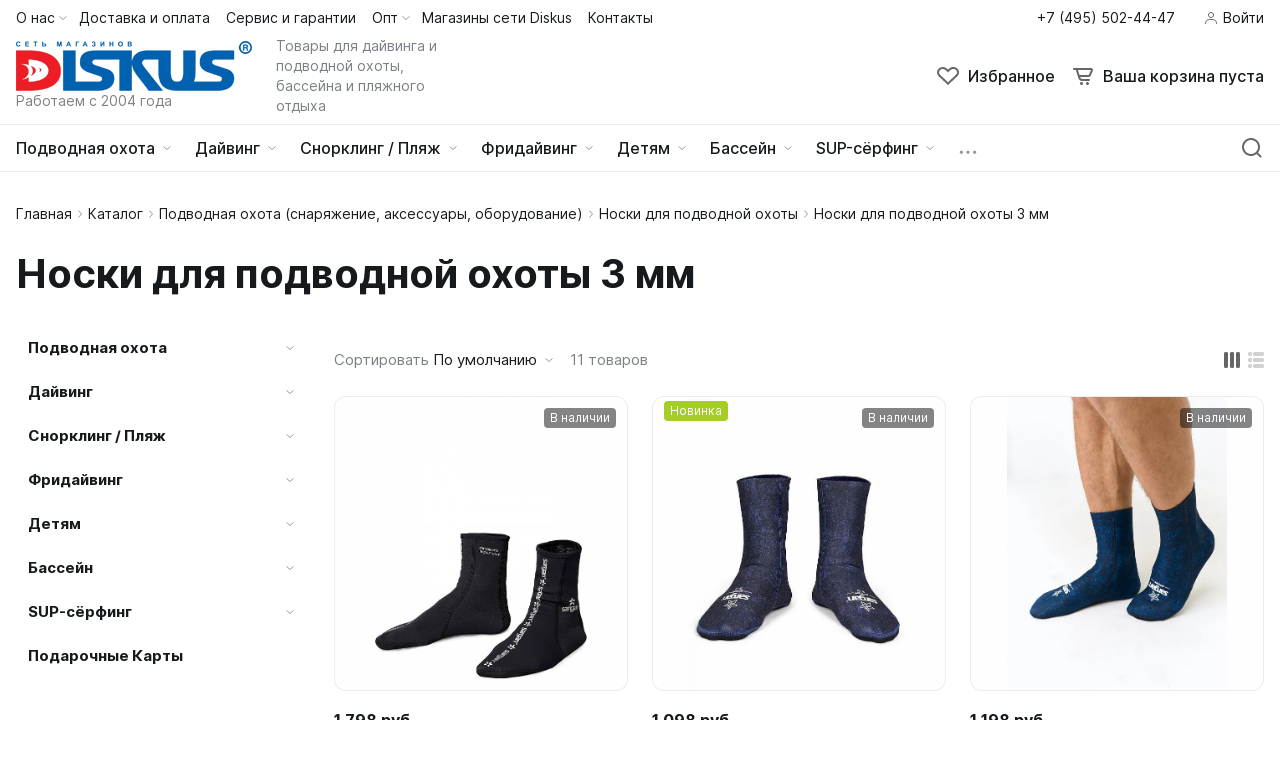

--- FILE ---
content_type: text/html; charset=UTF-8
request_url: https://www.diskus.ru/catalog/podvodnaya-ohota/socks/socks-3mm/
body_size: 49675
content:
<!DOCTYPE html>
<html lang="ru">
	<head><link rel="canonical" href="https://www.diskus.ru/catalog/podvodnaya-ohota/socks/socks-3mm/" />
				<title>Носки для подводной охоты 3 мм - Дискус</title>
		<meta http-equiv="X-UA-Compatible" content="IE=edge">
		<meta name="viewport" content="width=device-width, initial-scale=1.0">
		<meta name="HandheldFriendly" content="true" />
		<meta name="format-detection" content="telephone=no">
        <meta property="og:site_name" content="www.diskus.ru">
        <meta property="og:title" content="Носки для подводной охоты 3 мм - Дискус">
        <meta property="og:url" content="www.diskus.ru/catalog/podvodnaya-ohota/socks/socks-3mm/">
        <meta name="og:type" content="website">
        <meta property="og:image" content="https://">
        <meta property="og:description" content="Магазин Diskus предлагает вашему вниманию Носки для подводной охоты 3 мм. Подводное снаряжение от известных брендов со скидками, доставка по России. Звоните: +7 (495) 518-23-40">
		<link rel="shortcut icon" href="/favicon.ico">
		<script src="/bitrix/templates/alpha_s2/vendor/jquery/jquery.min.js" data-skip-moving="true"></script>
        <meta http-equiv="Content-Type" content="text/html; charset=UTF-8">
<meta name="description" content="Магазин Diskus предлагает вашему вниманию Носки для подводной охоты 3 мм. Подводное снаряжение от известных брендов со скидками, доставка по России. Звоните: +7 (495) 518-23-40">
<link href="/bitrix/js/ui/design-tokens/dist/ui.design-tokens.css?174478344626358"  rel="stylesheet" >
<link href="/bitrix/js/ui/fonts/opensans/ui.font.opensans.css?16699888262555"  rel="stylesheet" >
<link href="/bitrix/js/main/popup/dist/main.popup.bundle.css?174478371129852"  rel="stylesheet" >
<link href="/bitrix/css/sl3w.minpriceorder/style.min.css?17158385821155"  rel="stylesheet" >
<link href="/bitrix/panel/main/popup.css?167352754222696"  data-template-style="true"  rel="stylesheet" >
<link href="/bitrix/templates/alpha_s2/css/font-awesome.min.css?158340571031005"  data-template-style="true"  rel="stylesheet" >
<link href="/bitrix/templates/alpha_s2/vendor/bootstrap/bootstrap.min.css?1635436620160392"  data-template-style="true"  rel="stylesheet" >
<link href="/bitrix/templates/alpha_s2/vendor/bootstrap/bootstrap-select.min.css?163543662010717"  data-template-style="true"  rel="stylesheet" >
<link href="/bitrix/templates/alpha_s2/vendor/perfect-scrollbar/perfect-scrollbar.css?16420673891441"  data-template-style="true"  rel="stylesheet" >
<link href="/bitrix/templates/alpha_s2/vendor/swiper/swiper.min.css?163543662013682"  data-template-style="true"  rel="stylesheet" >
<link href="/bitrix/templates/alpha_s2/vendor/fancybox3/jquery.fancybox.min.css?155228442812795"  data-template-style="true"  rel="stylesheet" >
<link href="/bitrix/templates/alpha_s2/vendor/lightbox/lightbox.min.css?16354366212822"  data-template-style="true"  rel="stylesheet" >
<link href="/bitrix/templates/alpha_s2/vendor/fonts/Inter/font.css?16354366205363"  data-template-style="true"  rel="stylesheet" >
<link href="/bitrix/templates/alpha_s2/less_compile/1770a8129e93421db09cc977a7a99e608620f9c8_s2.css?1744966970325257"  data-template-style="true"  rel="stylesheet" >
<link href="/bitrix/templates/alpha_s2/styles.css?175618700710210"  data-template-style="true"  rel="stylesheet" >
<script>if(!window.BX)window.BX={};if(!window.BX.message)window.BX.message=function(mess){if(typeof mess==='object'){for(let i in mess) {BX.message[i]=mess[i];} return true;}};</script>
<script>(window.BX||top.BX).message({"JS_CORE_LOADING":"Загрузка...","JS_CORE_NO_DATA":"- Нет данных -","JS_CORE_WINDOW_CLOSE":"Закрыть","JS_CORE_WINDOW_EXPAND":"Развернуть","JS_CORE_WINDOW_NARROW":"Свернуть в окно","JS_CORE_WINDOW_SAVE":"Сохранить","JS_CORE_WINDOW_CANCEL":"Отменить","JS_CORE_WINDOW_CONTINUE":"Продолжить","JS_CORE_H":"ч","JS_CORE_M":"м","JS_CORE_S":"с","JSADM_AI_HIDE_EXTRA":"Скрыть лишние","JSADM_AI_ALL_NOTIF":"Показать все","JSADM_AUTH_REQ":"Требуется авторизация!","JS_CORE_WINDOW_AUTH":"Войти","JS_CORE_IMAGE_FULL":"Полный размер"});</script>

<script src="/bitrix/js/main/core/core.js?1744783748498479"></script>

<script>BX.Runtime.registerExtension({"name":"main.core","namespace":"BX","loaded":true});</script>
<script>BX.setJSList(["\/bitrix\/js\/main\/core\/core_ajax.js","\/bitrix\/js\/main\/core\/core_promise.js","\/bitrix\/js\/main\/polyfill\/promise\/js\/promise.js","\/bitrix\/js\/main\/loadext\/loadext.js","\/bitrix\/js\/main\/loadext\/extension.js","\/bitrix\/js\/main\/polyfill\/promise\/js\/promise.js","\/bitrix\/js\/main\/polyfill\/find\/js\/find.js","\/bitrix\/js\/main\/polyfill\/includes\/js\/includes.js","\/bitrix\/js\/main\/polyfill\/matches\/js\/matches.js","\/bitrix\/js\/ui\/polyfill\/closest\/js\/closest.js","\/bitrix\/js\/main\/polyfill\/fill\/main.polyfill.fill.js","\/bitrix\/js\/main\/polyfill\/find\/js\/find.js","\/bitrix\/js\/main\/polyfill\/matches\/js\/matches.js","\/bitrix\/js\/main\/polyfill\/core\/dist\/polyfill.bundle.js","\/bitrix\/js\/main\/core\/core.js","\/bitrix\/js\/main\/polyfill\/intersectionobserver\/js\/intersectionobserver.js","\/bitrix\/js\/main\/lazyload\/dist\/lazyload.bundle.js","\/bitrix\/js\/main\/polyfill\/core\/dist\/polyfill.bundle.js","\/bitrix\/js\/main\/parambag\/dist\/parambag.bundle.js"]);
</script>
<script>BX.Runtime.registerExtension({"name":"ui.dexie","namespace":"BX.Dexie3","loaded":true});</script>
<script>BX.Runtime.registerExtension({"name":"ls","namespace":"window","loaded":true});</script>
<script>BX.Runtime.registerExtension({"name":"fx","namespace":"window","loaded":true});</script>
<script>BX.Runtime.registerExtension({"name":"fc","namespace":"window","loaded":true});</script>
<script>BX.Runtime.registerExtension({"name":"pull.protobuf","namespace":"BX","loaded":true});</script>
<script>BX.Runtime.registerExtension({"name":"rest.client","namespace":"window","loaded":true});</script>
<script>(window.BX||top.BX).message({"pull_server_enabled":"Y","pull_config_timestamp":1753003992,"shared_worker_allowed":"Y","pull_guest_mode":"N","pull_guest_user_id":0,"pull_worker_mtime":1744783265});(window.BX||top.BX).message({"PULL_OLD_REVISION":"Для продолжения корректной работы с сайтом необходимо перезагрузить страницу."});</script>
<script>BX.Runtime.registerExtension({"name":"pull.client","namespace":"BX","loaded":true});</script>
<script>BX.Runtime.registerExtension({"name":"pull","namespace":"window","loaded":true});</script>
<script>BX.Runtime.registerExtension({"name":"ui.design-tokens","namespace":"window","loaded":true});</script>
<script>BX.Runtime.registerExtension({"name":"main.pageobject","namespace":"window","loaded":true});</script>
<script>(window.BX||top.BX).message({"JS_CORE_LOADING":"Загрузка...","JS_CORE_NO_DATA":"- Нет данных -","JS_CORE_WINDOW_CLOSE":"Закрыть","JS_CORE_WINDOW_EXPAND":"Развернуть","JS_CORE_WINDOW_NARROW":"Свернуть в окно","JS_CORE_WINDOW_SAVE":"Сохранить","JS_CORE_WINDOW_CANCEL":"Отменить","JS_CORE_WINDOW_CONTINUE":"Продолжить","JS_CORE_H":"ч","JS_CORE_M":"м","JS_CORE_S":"с","JSADM_AI_HIDE_EXTRA":"Скрыть лишние","JSADM_AI_ALL_NOTIF":"Показать все","JSADM_AUTH_REQ":"Требуется авторизация!","JS_CORE_WINDOW_AUTH":"Войти","JS_CORE_IMAGE_FULL":"Полный размер"});</script>
<script>BX.Runtime.registerExtension({"name":"window","namespace":"window","loaded":true});</script>
<script>(window.BX||top.BX).message({"phone_auth_resend":"Вы сможете отправить код повторно через #INTERVAL# сек.","phone_auth_resend_link":"Отправить код повторно"});</script>
<script>BX.Runtime.registerExtension({"name":"phone_auth","namespace":"window","loaded":true});</script>
<script>BX.Runtime.registerExtension({"name":"ui.fonts.opensans","namespace":"window","loaded":true});</script>
<script>BX.Runtime.registerExtension({"name":"main.popup","namespace":"BX.Main","loaded":true});</script>
<script>BX.Runtime.registerExtension({"name":"popup","namespace":"window","loaded":true});</script>
<script type="extension/settings" data-extension="currency.currency-core">{"region":"ru"}</script>
<script>BX.Runtime.registerExtension({"name":"currency.currency-core","namespace":"BX.Currency","loaded":true});</script>
<script>BX.Runtime.registerExtension({"name":"currency","namespace":"window","loaded":true});</script>
<script>(window.BX||top.BX).message({"LANGUAGE_ID":"ru","FORMAT_DATE":"DD.MM.YYYY","FORMAT_DATETIME":"DD.MM.YYYY HH:MI:SS","COOKIE_PREFIX":"BITRIX_SM","SERVER_TZ_OFFSET":"10800","UTF_MODE":"Y","SITE_ID":"s2","SITE_DIR":"\/","USER_ID":"","SERVER_TIME":1768728942,"USER_TZ_OFFSET":0,"USER_TZ_AUTO":"Y","bitrix_sessid":"e9f44a242c49a3865477e3c0fe786ccf"});</script>


<script src="/bitrix/js/ui/dexie/dist/dexie3.bundle.js?1744783396187520"></script>
<script src="/bitrix/js/main/core/core_ls.js?17447837114201"></script>
<script src="/bitrix/js/main/core/core_fx.js?158347800116888"></script>
<script src="/bitrix/js/main/core/core_frame_cache.js?174478371116944"></script>
<script src="/bitrix/js/pull/protobuf/protobuf.js?1635427624274055"></script>
<script src="/bitrix/js/pull/protobuf/model.js?163542762470928"></script>
<script src="/bitrix/js/rest/client/rest.client.js?163543325517414"></script>
<script src="/bitrix/js/pull/client/pull.client.js?174478326583861"></script>
<script src="/bitrix/js/main/pageobject/pageobject.js?1635427552864"></script>
<script src="/bitrix/js/main/core/core_window.js?174478353098766"></script>
<script src="/bitrix/js/main/core/core_phone_auth.js?15834780012093"></script>
<script src="/bitrix/js/main/popup/dist/main.popup.bundle.js?1744783711117175"></script>
<script src="/bitrix/js/currency/currency-core/dist/currency-core.bundle.js?17447831488800"></script>
<script src="/bitrix/js/currency/core_currency.js?17447831481181"></script>
<script src="/bitrix/js/sl3w.minpriceorder/script.min.js?17158385821069"></script>
<script>
					(function () {
						"use strict";

						var counter = function ()
						{
							var cookie = (function (name) {
								var parts = ("; " + document.cookie).split("; " + name + "=");
								if (parts.length == 2) {
									try {return JSON.parse(decodeURIComponent(parts.pop().split(";").shift()));}
									catch (e) {}
								}
							})("BITRIX_CONVERSION_CONTEXT_s2");

							if (cookie && cookie.EXPIRE >= BX.message("SERVER_TIME"))
								return;

							var request = new XMLHttpRequest();
							request.open("POST", "/bitrix/tools/conversion/ajax_counter.php", true);
							request.setRequestHeader("Content-type", "application/x-www-form-urlencoded");
							request.send(
								"SITE_ID="+encodeURIComponent("s2")+
								"&sessid="+encodeURIComponent(BX.bitrix_sessid())+
								"&HTTP_REFERER="+encodeURIComponent(document.referrer)
							);
						};

						if (window.frameRequestStart === true)
							BX.addCustomEvent("onFrameDataReceived", counter);
						else
							BX.ready(counter);
					})();
				</script>
<script>BX.message([])</script>
<script>BX.message({'ADD_TO_BASKET_SUB_TITLE':'Вы добавили товар в корзину','ADD_TO_WISHLIST_TITLE':'Вы добавили товар в избранное','DELETE_FROM_WISHLIST_TITLE':'Вы удалили товар из избранного','GO_TO_BASKET_TITLE':'Перейти в корзину','GO_TO_EMPTY_TITLE':'Перейти','GO_TO_WISHLIST_TITLE':'Перейти в избранное'})</script>
<meta name='fragment' content='!' />
<link rel="icon" type="image/png" sizes="192x192" href="/upload/resize_cache/webp/bitrix/templates/alpha_s2/images/favicons/192x192.webp">
<link rel="apple-touch-icon" sizes="180x180" href="/upload/resize_cache/webp/bitrix/templates/alpha_s2/images/favicons/180x180.webp">
<link rel="icon" type="image/png" sizes="32x32" href="/upload/resize_cache/webp/bitrix/templates/alpha_s2/images/favicons/32x32.webp">
<link rel="icon" type="image/png" sizes="16x16" href="/upload/resize_cache/webp/bitrix/templates/alpha_s2/images/favicons/16x16.webp">
<meta name="msapplication-TileColor" content="#0161AF">
<meta name="theme-color" content="#ffffff">
<script>BX.message({'LANG_CHARSET':'UTF-8','PHONE_NUMBER_MASK':'+7 (999) 999-99-99'})</script>



<script src="/bitrix/templates/alpha_s2/vendor/bootstrap/bootstrap.bundle.min.js?163543662080927"></script>
<script src="/bitrix/templates/alpha_s2/vendor/bootstrap/bootstrap-select.min.js?163543662050638"></script>
<script src="/bitrix/templates/alpha_s2/vendor/maskedinput/jquery.maskedinput.min.js?16539163344330"></script>
<script src="/bitrix/templates/alpha_s2/vendor/perfect-scrollbar/perfect-scrollbar.min.js?164206738919569"></script>
<script src="/bitrix/templates/alpha_s2/vendor/jquery/jquery.inview.js?16354366201437"></script>
<script src="/bitrix/templates/alpha_s2/vendor/swiper/swiper.min.js?1635436620160909"></script>
<script src="/bitrix/templates/alpha_s2/vendor/jquery/jquery.lazy.min.js?16354366209686"></script>
<script src="/bitrix/templates/alpha_s2/vendor/jquery/jquery.lazy.av.min.js?16354366201002"></script>
<script src="/bitrix/templates/alpha_s2/vendor/vue/vue.min.js?163543662193675"></script>
<script src="/bitrix/templates/alpha_s2/vendor/lightbox/lightbox.min.js?163543662119750"></script>
<script src="/bitrix/templates/alpha_s2/vendor/fancybox3/jquery.fancybox.min.js?155228442868253"></script>
<script src="/bitrix/templates/alpha_s2/vendor/hover_touch/jquery.izoomify.js?16354366217210"></script>
<script src="/bitrix/templates/alpha_s2/js/application.js?169235789021996"></script>
<script src="/bitrix/templates/alpha_s2/js/layout.js?16354366203555"></script>
<script src="/bitrix/templates/alpha_s2/js/messages.js?16390544466007"></script>
<script src="/bitrix/templates/alpha_s2/js/basket.js?16539163344957"></script>
<script src="/bitrix/templates/alpha_s2/js/wishlist.js?16354366202068"></script>
<script src="/bitrix/templates/alpha_s2/js/menu.js?16354366203828"></script>
<script src="/bitrix/templates/alpha_s2/js/signform.js?16354366202155"></script>
<script src="/bitrix/templates/alpha_s2/js/popups.js?16539163343336"></script>
<script src="/bitrix/templates/alpha_s2/js/catalogitem.js?1642067389145080"></script>
<script src="/bitrix/templates/alpha_s2/js/dforms.fancybox3.js?16502749858081"></script>
<script src="/bitrix/templates/alpha_s2/custom.js?1650275228973"></script>
<script src="/bitrix/templates/alpha_s2/components/bitrix/catalog.smart.filter/applyfilters/script.js?16354366201154"></script>
<script src="/bitrix/templates/alpha_s2/components/bitrix/catalog.smart.filter/sidebar/script.js?164206738923755"></script>
<script src="/bitrix/templates/alpha_s2/components/bitrix/catalog.section/main/script.js?16354366207498"></script>
<script src="/bitrix/templates/alpha_s2/components/bitrix/catalog.smart.filter/mobile/script.js?164206738916166"></script>

		                
                    <style>
                        .modal-lazy-spinner{display: flex; width: 100%; min-height: 150px; justify-content: center; align-items: center;}
                        @keyframes placeHolderShimmer {
                            0% {
                                -webkit-transform: translateZ(0);
                                transform: translateZ(0);
                                background-position: -468px 0
                            }
                            to {
                                -webkit-transform: translateZ(0);
                                transform: translateZ(0);
                                background-position: 468px 0
                            }
                        }
                        
                        .skeleton-card {
                            transition: all .3s ease-in-out;
                            -webkit-backface-visibility: hidden;
                        }
                        
                        .skeleton-card.hidden {
                            transition: all .3s ease-in-out;
                            opacity: 0;
                            height: 0;
                            padding: 0
                        }
                        
                        .skeleton-bg {
                            will-change: transform;
                            /*animation: placeHolderShimmer 1s linear infinite forwards;*/
                            -webkit-backface-visibility: hidden;
                            background: #fff;
                            background: linear-gradient(90deg, #F5F5F5 8%, #fff 18%, #F5F5F5 33%);
                            background-size: 800px 104px;
                            height: 100%;
                            position: relative;
                            box-sizing: border-box;
                        }
                    </style>
			
		<meta name="google-site-verification" content="bbYpWz0O61TNCtnwPI_toMkSS6BD2k7CiWaVs8qNKok">
        
        <META name="ROBOTS" CONTENT="index, follow"/>

<!-- <script src="//code.jivo.ru/widget/p2LEf0WUqo" async></script> -->


<!-- Отложенная загрузка скриптов аналитики Google Tag Manager-->
<script >
var fired = false;

window.addEventListener('scroll', () => {
    if (fired === false) {
        fired = true;
        
        setTimeout(() => {
	(function(w,d,s,l,i){w[l]=w[l]||[];w[l].push({'gtm.start':
new Date().getTime(),event:'gtm.js'});var f=d.getElementsByTagName(s)[0],
j=d.createElement(s),dl=l!='dataLayer'?'&l='+l:'';j.async=true;j.src=
'https://www.googletagmanager.com/gtm.js?id='+i+dl;f.parentNode.insertBefore(j,f);
})(window,document,'script','dataLayer','GTM-MCJHDFSD');

}, 1000)
    }
});
</script>
<!-- Отложенная загрузка скриптов аналитики Google Tag Manager-->

<!-- Yandex.Metrika counter отложенная загрузка-->
<script>
            ( function () {
                'use strict';
 
                // Флаг, что Метрика уже загрузилась.
                var loadedMetrica = false,
                    // Ваш идентификатор сайта в Яндекс.Метрика.
                    metricaId     = 96855407,
                    // Переменная для хранения таймера.
                    timerId;
 
                // Для бота Яндекса грузим Метрику сразу без "отложки",
                // чтобы в панели Метрики были зелёные кружочки
                // при проверке корректности установки счётчика.
                if ( navigator.userAgent.indexOf( 'YandexMetrika' ) > -1 ) {
                    loadMetrica();
                } else {
                    // Подключаем Метрику, если юзер начал скроллить.
                    window.addEventListener( 'scroll', loadMetrica, {passive: true} );
 
                    // Подключаем Метрику, если юзер коснулся экрана.
                    window.addEventListener( 'touchstart', loadMetrica );
 
                    // Подключаем Метрику, если юзер дернул мышкой.
                    document.addEventListener( 'mouseenter', loadMetrica );
 
                    // Подключаем Метрику, если юзер кликнул мышкой.
                    document.addEventListener( 'click', loadMetrica );
 
                    // Подключаем Метрику при полной загрузке DOM дерева,
                    // с "отложкой" в 1 секунду через setTimeout,
                    // если пользователь ничего вообще не делал (фоллбэк).
                    document.addEventListener( 'DOMContentLoaded', loadFallback );
                }
 
                function loadFallback() {
                    timerId = setTimeout( loadMetrica, 1000 );
                }
 
                function loadMetrica( e ) {
 
                    // Пишем отладку в консоль браузера.
                    if ( e && e.type ) {
                        console.log( e.type );
                    } else {
                        console.log( 'DOMContentLoaded' );
                    }
 
                    // Если флаг загрузки Метрики отмечен,
                    // то ничего более не делаем.
                    if ( loadedMetrica ) {
                        return;
                    }
 
                    (function(m,e,t,r,i,k,a){m[i]=m[i]||function(){(m[i].a=m[i].a||[]).push(arguments)}; m[i].l=1*new Date();k=e.createElement(t),a=e.getElementsByTagName(t)[0],k.async=1,k.src=r,a.parentNode.insertBefore(k,a)}) (window, document, "script", "https://cdn.jsdelivr.net/npm/yandex-metrica-watch/tag.js", "ym");
                    ym( metricaId, "init", { clickmap:true, trackLinks:true, accurateTrackBounce:true });
 
                    // Отмечаем флаг, что Метрика загрузилась,
                    // чтобы не загружать её повторно при других
                    // событиях пользователя и старте фоллбэка.
                    loadedMetrica = true;
 
                    // Очищаем таймер, чтобы избежать лишних утечек памяти.
                    clearTimeout( timerId );
 
                    // Отключаем всех наших слушателей от всех событий,
                    // чтобы избежать утечек памяти.
                    window.removeEventListener( 'scroll', loadMetrica );
                    window.removeEventListener( 'touchstart', loadMetrica );
                    document.removeEventListener( 'mouseenter', loadMetrica );
                    document.removeEventListener( 'click', loadMetrica );
                    document.removeEventListener( 'DOMContentLoaded', loadFallback );
                }
            } )()
    </script>
<noscript><div><img loading="lazy" src="https://mc.yandex.ru/watch/96855407" style="position:absolute; left:-9999px;" alt="" /></div></noscript>
<!-- /Yandex.Metrika counter -->

	</head>
	<body class="catalog-image-background macos">


<!-- <script >
   (function(m,e,t,r,i,k,a){m[i]=m[i]||function(){(m[i].a=m[i].a||[]).push(arguments)};
   m[i].l=1*new Date();
   for (var j = 0; j < document.scripts.length; j++) {if (document.scripts[j].src === r) { return; }}
   k=e.createElement(t),a=e.getElementsByTagName(t)[0],k.async=1,k.src=r,a.parentNode.insertBefore(k,a)})
   (window, document, "script", "https://mc.yandex.ru/metrika/tag.js", "ym");

   ym(96855407, "init", {
        clickmap:true,
        trackLinks:true,
        accurateTrackBounce:true,
        webvisor:true
   });
</script>-->


            <div id="panel"></div>
            
            <div class="blur-bar-container" id="system-messages"></div>
            
                                <div class="ajax-layout" id="9ff13a126464580db472373ce0258a1bf8be30a9"></div>
        <script>
            (function() {
                if (typeof(Alpha) == 'object')
                {
                    Alpha.Ajax.load({
                        containerId: '9ff13a126464580db472373ce0258a1bf8be30a9',
                        params: 'YTozOntzOjQ6ImZpbGUiO3M6MTA6InNlYXJjaC5waHAiO3M6NDoiZGF0YSI7YToxOntzOjE2OiJwYXJlbnRSZXF1ZXN0VXJpIjtzOjQyOiIvY2F0YWxvZy9wb2R2b2RuYXlhLW9ob3RhL3NvY2tzL3NvY2tzLTNtbS8iO31zOjEwOiJjdXJyZW50RGlyIjtOO30='
                    });
                }
            })();
        </script>
                    
            
<div class="header header-fixed open-header">

    <div class="main-header-wrapper">
        <div class="container">
            <div class="main-header">
                <div class="menu-btn"> 
                    <a href="javascript:void(0)" data-main-menu-btn="" class="icon icon-menu"></a> 
                </div>

                <div class="logo"> 
                    
<a href="/">
    <img loading="lazy" class="d-block" src="/upload/resize_cache/webp/upload/nextype.alpha/728/7s0tdvvb60mi3kjg4f4ngiqstl060l7m.webp" alt="diskus.ru"> 	<div class="logo-text font-body-small d-none d-lg-block">Работаем с 2004 года</div>
</a>                </div>

                <div class="menu-button">
                    <a href="javascript:void(0)" class="btn btn-primary">
                        <div class="hamburger hamburger-button">
                            <div class="hamburger-box">
                                <div class="hamburger-inner"></div>
                            </div>
                        </div>
                        <span>Каталог</span>
                    </a>
                    <a href="/catalog/" class="btn btn-primary">
                        <span>Товары</span>
                    </a>
                </div>

                <div class="small-menu menu" id="fixed-small-menu">
                    
                            <div class="ajax-layout" id="12bed7635eae93901f0c283c6ed360c04a7afaf8"></div>
        <script>
            (function() {
                if (typeof(Alpha) == 'object')
                {
                    Alpha.Ajax.load({
                        containerId: '12bed7635eae93901f0c283c6ed360c04a7afaf8',
                        params: '[base64]'
                    });
                }
            })();
        </script>
                            
                </div>

                <div class="icons">
                    <a href="javascript:void(0)" class="search" data-entity="button-search-modal">
                        <i class="icon icon-search-2-line"></i>
                        <span>Поиск</span>
                    </a>
                    
                    
<div class="favorites-container" id="bx_wishlistMYfz0e0Ynr">
    <a href="/wishlist/" class="favorites">
        <i class="icon icon-bx-heart"></i>
        <span>Избранное</span>
    </a>
</div>

<script>
        BX.ready(function(){

            new window.Alpha.Wishlist({
                siteId: 's2',
                containerId: 'bx_wishlistMYfz0e0Ynr',
                ajaxPath: '/include/ajax/wishlist_layout.php'
            });

        });
    </script>                        
                            <div class="ajax-layout" id="57cc7836922b4be045114abb3bd4b25004026473"></div>
        <script>
            (function() {
                if (typeof(Alpha) == 'object')
                {
                    Alpha.Ajax.load({
                        containerId: '57cc7836922b4be045114abb3bd4b25004026473',
                        params: '[base64]'
                    });
                }
            })();
        </script>
                            
                    
                </div>
            </div>
        </div>

    </div>
    <script>
        $(document).ready(function () {
            if ($('.header').hasClass('type3')) {
                $('.header').siblings('.header-fixed').find('.menu-button').addClass('type3');
            }
        });
    </script>
</div>

            
<div class="header type1">
    <div class="top-header-wrapper">
        <div class="container">
            <div class="top-header">

                <div class="location">
                                            <span class="font-body-small">
                        Алтуфьевское шоссе, д. 37 стр.1, здание «Центр торговли», 3 этаж                        </span>
                                        </div>

                <div class="small-menu menu">
                            <div class="ajax-layout" id="e7f06124c43e1302d5927945b5562fe37e69b101"><style>
    .top-menu-skeleton {
        display: flex;
        margin-left: 16px;
    }
    .top-menu-item {
        width: 80px;
        height: 20px;
    }
    .top-menu-item-wrap {
        padding: 8px 0;
    }
    .top-menu-item:not(:last-child) {
        margin-right: 16px;
    }
    .top-menu-item:last-child {
        margin-right: 4px;
    }
</style>

<div class="top-menu-skeleton">
    <div class="top-menu-item-wrap">
        <div class="top-menu-item skeleton-bg"></div>
    </div>
    <div class="top-menu-item-wrap">
        <div class="top-menu-item skeleton-bg"></div>
    </div>
    <div class="top-menu-item-wrap">
        <div class="top-menu-item skeleton-bg"></div>
    </div>
    <div class="top-menu-item-wrap">
        <div class="top-menu-item skeleton-bg"></div>
    </div>
    <div class="top-menu-item-wrap">
        <div class="top-menu-item skeleton-bg"></div>
    </div>
    <div class="top-menu-item-wrap">
        <div class="top-menu-item skeleton-bg"></div>
    </div>
</div></div>
        <script>
            (function() {
                if (typeof(Alpha) == 'object')
                {
                    Alpha.Ajax.load({
                        containerId: 'e7f06124c43e1302d5927945b5562fe37e69b101',
                        params: '[base64]'
                    });
                }
            })();
        </script>
                        </div>

                <div class="phone">
                    
                    
<div class="dropdown">
    <a href="tel:74955024447" class="current quon_phone">
        <span class="font-body-small">+7 (495) 502-44-47</span>
    </a>
</div>

                </div>

                <div class="sign-in">
                    
                            <div class="ajax-layout" id="5f0066c85fec362259390ff2f9012a4f34e374c3"><style>
    .signin-skeleton {
        display: flex;
        align-items: center;
        padding: 8px 0;
    }
    .signin-skeleton-icon-1 {
        width: 16px;
        height: 16px;
        margin-right: 4px;
    }
    .signin-skeleton-icon-2 {
        width: 8px;
        height: 16px;
        margin-left: 4px;
    }
    .signin-skeleton-total {
        width: 112px;
        height: 20px;
    }
</style>

<div class="signin-skeleton">
    <div class="signin-skeleton-icon-1 skeleton-bg"></div>
    <div class="signin-skeleton-total skeleton-bg"></div>
    <div class="signin-skeleton-icon-2 skeleton-bg"></div>
</div></div>
        <script>
            (function() {
                if (typeof(Alpha) == 'object')
                {
                    Alpha.Ajax.load({
                        containerId: '5f0066c85fec362259390ff2f9012a4f34e374c3',
                        params: '[base64]'
                    });
                }
            })();
        </script>
        
                </div>

            </div>
        </div>
    </div>
    <div class="main-header-wrapper">
        <div class="container">
            <div class="main-header">
                <div class="menu-btn"> 
                    <a href="javascript:void(0)" data-main-menu-btn="" class="icon icon-menu">
                    </a> 
                </div>

                <div class="logo"> 
                    
<a href="/">
    <img loading="lazy" class="d-block" src="/upload/resize_cache/webp/upload/nextype.alpha/728/7s0tdvvb60mi3kjg4f4ngiqstl060l7m.webp" alt="diskus.ru"> 	<div class="logo-text font-body-small d-none d-lg-block">Работаем с 2004 года</div>
</a>
                    <div class="slogan font-body-small hidden-xl">Товары для дайвинга и подводной охоты, бассейна и пляжного отдыха</div>
                </div>

                <div class="icons">
                    
                    <a href="/catalog/search.php?q=" data-entity="button-search-modal" class="search">
    <i class="icon icon-search-2-line"></i>
</a>
                    
<div class="favorites-container" id="bx_wishlist6TCBt2zxnw">
    <a href="/wishlist/" class="favorites">
        <i class="icon icon-bx-heart"></i>
        <span>Избранное</span>
    </a>
</div>

<script>
        BX.ready(function(){

            new window.Alpha.Wishlist({
                siteId: 's2',
                containerId: 'bx_wishlist6TCBt2zxnw',
                ajaxPath: '/include/ajax/wishlist_layout.php'
            });

        });
    </script>                    
                            <div class="ajax-layout" id="3e871df92710a59624972740ddca7a9731905d22"><style>
    .basket-skeleton {
        display: flex;
        margin-left: 16px;
    }
    .basket-skeleton-icon {
        width: 24px;
        height: 24px;
        margin-right: 8px;
    }
    .basket-skeleton-total {
        width: 80px;
        height: 24px;
    }
    @media (max-width: 1024px) {
        .basket-skeleton-total {
            display: none;
        }
        .basket-skeleton-icon {
            margin: 0;
        }
        .basket-skeleton {
            margin: 0;
            padding: 10px;
        }
    }

</style>

<div class="basket-skeleton">
    <div class="basket-skeleton-icon skeleton-bg"></div>
    <div class="basket-skeleton-total skeleton-bg"></div>
</div></div>
        <script>
            (function() {
                if (typeof(Alpha) == 'object')
                {
                    Alpha.Ajax.load({
                        containerId: '3e871df92710a59624972740ddca7a9731905d22',
                        params: '[base64]'
                    });
                }
            })();
        </script>
                            
                </div>
            </div>
        </div>
        
    </div>
    <div class="bottom-header-wrapper">
        <div class="container">
            <div class="bottom-header">
                
                        <div class="ajax-layout" id="7efab0a2a91f5dbcdde04cbce5000690149d572b"><style>
    .catalog-menu-skeleton {
        display: flex;
        margin-right: 32px;
    }
    .catalog-menu-skeleton-item {
        display: flex;
        padding: 11px 0;
    }
    .catalog-menu-skeleton-item:not(:last-child) {
        margin-right: 24px;
    }
    .catalog-menu-skeleton-item-icon {
        width: 24px;
        height: 24px;
        margin-left: 8px;
    }
    .catalog-menu-skeleton-item-text {
        width: 105px;
        height: 24px;
    }
</style>

<div class="catalog-menu-skeleton">
    <div class="catalog-menu-skeleton-item">
        <div class="catalog-menu-skeleton-item-text skeleton-bg"></div>
        <div class="catalog-menu-skeleton-item-icon skeleton-bg"></div>
    </div>
    <div class="catalog-menu-skeleton-item">
        <div class="catalog-menu-skeleton-item-text skeleton-bg"></div>
        <div class="catalog-menu-skeleton-item-icon skeleton-bg"></div>
    </div>
    <div class="catalog-menu-skeleton-item">
        <div class="catalog-menu-skeleton-item-text skeleton-bg"></div>
        <div class="catalog-menu-skeleton-item-icon skeleton-bg"></div>
    </div>
    <div class="catalog-menu-skeleton-item">
        <div class="catalog-menu-skeleton-item-text skeleton-bg"></div>
        <div class="catalog-menu-skeleton-item-icon skeleton-bg"></div>
    </div>
    <div class="catalog-menu-skeleton-item">
        <div class="catalog-menu-skeleton-item-text skeleton-bg"></div>
        <div class="catalog-menu-skeleton-item-icon skeleton-bg"></div>
    </div>
    <div class="catalog-menu-skeleton-item">
        <div class="catalog-menu-skeleton-item-text skeleton-bg"></div>
        <div class="catalog-menu-skeleton-item-icon skeleton-bg"></div>
    </div>
    <div class="catalog-menu-skeleton-item">
        <div class="catalog-menu-skeleton-item-text skeleton-bg"></div>
        <div class="catalog-menu-skeleton-item-icon skeleton-bg"></div>
    </div>
</div></div>
        <script>
            (function() {
                if (typeof(Alpha) == 'object')
                {
                    Alpha.Ajax.load({
                        containerId: '7efab0a2a91f5dbcdde04cbce5000690149d572b',
                        params: '[base64]'
                    });
                }
            })();
        </script>
        
                <a href="/catalog/search.php?q=" data-entity="button-search-modal" class="search">
    <i class="icon icon-search-2-line"></i>
</a>                
            </div>
        </div>
    </div>
            <div class="ajax-layout" id="8c2601ef0d75fe5601001c99c116b6104e0e9a86"></div>
        <script>
            (function() {
                if (typeof(Alpha) == 'object')
                {
                    Alpha.Ajax.load({
                        containerId: '8c2601ef0d75fe5601001c99c116b6104e0e9a86',
                        params: '[base64]'
                    });
                }
            })();
        </script>
        </div>            
                            <div class="wrapper">
                    <div class="inner-page">
                        <div class="header-title">
                            <div class="container">
                                <div id="navigation" class="breadcrumbs font-body-small" itemscope="" itemtype="http://schema.org/BreadcrumbList">
<div class="container"><a href="/" itemprop="itemListElement" itemscope="" itemtype="http://schema.org/ListItem">Главная<span itemscope="" itemtype="http://schema.org/Thing" itemid="/" itemprop="item"></span><meta itemprop="position" content="1"><meta itemprop="name" content="Главная"></a><span class="icon icon-arrow-light-right"></span><a href="/catalog/" class="item" itemprop="itemListElement" itemscope="" itemtype="http://schema.org/ListItem">Каталог<span itemscope="" itemtype="http://schema.org/Thing" itemid="/catalog/" itemprop="item"></span><meta itemprop="position" content="2"><meta itemprop="name" content="Каталог"></a><span class="icon icon-arrow-light-right"></span><a href="/catalog/podvodnaya-ohota/" class="item" itemprop="itemListElement" itemscope="" itemtype="http://schema.org/ListItem">Подводная охота (снаряжение, аксессуары, оборудование)<span itemscope="" itemtype="http://schema.org/Thing" itemid="/catalog/podvodnaya-ohota/" itemprop="item"></span><meta itemprop="position" content="3"><meta itemprop="name" content="Подводная охота (снаряжение, аксессуары, оборудование)"></a><span class="icon icon-arrow-light-right"></span><a href="/catalog/podvodnaya-ohota/socks/" class="item" itemprop="itemListElement" itemscope="" itemtype="http://schema.org/ListItem">Носки для подводной охоты<span itemscope="" itemtype="http://schema.org/Thing" itemid="/catalog/podvodnaya-ohota/socks/" itemprop="item"></span><meta itemprop="position" content="4"><meta itemprop="name" content="Носки для подводной охоты"></a><span class="icon icon-arrow-light-right"></span><div class="breadcrumbs-elem"><span class="item" itemprop="itemListElement" itemscope="" itemtype="http://schema.org/ListItem"><span class="icon icon-arrow-light-right"></span>Носки для подводной охоты 3 мм<meta itemprop="position" content="5"><meta itemprop="name" content="Носки для подводной охоты 3 мм"></span></div></div></div>                                
                                <h1  id="pagetitle">Носки для подводной охоты 3 мм</h1>
                            </div>
                        </div>
                        <div class="container page-container">
                                                    
            <script>if (window.location.hash != '' && window.location.hash != '#') top.BX.ajax.history.checkRedirectStart('bxajaxid', '530e1b35be709609c5b43de983162845')</script><div id="comp_530e1b35be709609c5b43de983162845">
<div class="wrapper-section">
        
        
    <!-- <div class="container"> -->
        <div class="row">
            <div class="col-auto sidebar-left">
                    <div class="sidebar-menu font-body-2">
        <ul class="reset-ul-list list-0">
                <li class='has-sub'>
                <span>
                    <a href="/catalog/podvodnaya-ohota/" onclick="BX.ajax.insertToNode('/catalog/podvodnaya-ohota/?bxajaxid=530e1b35be709609c5b43de983162845', 'comp_530e1b35be709609c5b43de983162845'); return false;"  >Подводная охота</a>
                    <i class="icon icon-arrow-light-down"></i>
                </span>
                                    <div class="sub">
                        <ul class="reset-ul-list list-1">
                                                            <li class='has-sub'>
                                    <span>
                                        <a href="/catalog/podvodnaya-ohota/gun-accessories/" onclick="BX.ajax.insertToNode('/catalog/podvodnaya-ohota/gun-accessories/?bxajaxid=530e1b35be709609c5b43de983162845', 'comp_530e1b35be709609c5b43de983162845'); return false;"  >Аксессуары для ружей</a>
                                        <i class="icon icon-arrow-light-down"></i>
                                    </span>
                                    
                                                                            <div class="sub">
                                            <ul class="reset-ul-list list-2">
                                                                                                        <li>
                                                            <span>
                                                                <a href="/catalog/podvodnaya-ohota/gun-accessories/absorbers/" onclick="BX.ajax.insertToNode('/catalog/podvodnaya-ohota/gun-accessories/absorbers/?bxajaxid=530e1b35be709609c5b43de983162845', 'comp_530e1b35be709609c5b43de983162845'); return false;"  class="text" >Амортизаторы, карабины, вертлюжки</a>
                                                            </span>
                                                        </li>
                                                                                                            <li>
                                                            <span>
                                                                <a href="/catalog/podvodnaya-ohota/gun-accessories/begunki-i-hvostoviki-dlya-garpunov/" onclick="BX.ajax.insertToNode('/catalog/podvodnaya-ohota/gun-accessories/begunki-i-hvostoviki-dlya-garpunov/?bxajaxid=530e1b35be709609c5b43de983162845', 'comp_530e1b35be709609c5b43de983162845'); return false;"  class="text" >Бегунки и хвостовики для гарпунов</a>
                                                            </span>
                                                        </li>
                                                                                                            <li>
                                                            <span>
                                                                <a href="/catalog/podvodnaya-ohota/gun-accessories/crossbow-harpoons/" onclick="BX.ajax.insertToNode('/catalog/podvodnaya-ohota/gun-accessories/crossbow-harpoons/?bxajaxid=530e1b35be709609c5b43de983162845', 'comp_530e1b35be709609c5b43de983162845'); return false;"  class="text" >Гарпуны для арбалетов</a>
                                                            </span>
                                                        </li>
                                                                                                            <li>
                                                            <span>
                                                                <a href="/catalog/podvodnaya-ohota/gun-accessories/pneumatic-harpoons/" onclick="BX.ajax.insertToNode('/catalog/podvodnaya-ohota/gun-accessories/pneumatic-harpoons/?bxajaxid=530e1b35be709609c5b43de983162845', 'comp_530e1b35be709609c5b43de983162845'); return false;"  class="text" >Гарпуны для пневматов</a>
                                                            </span>
                                                        </li>
                                                                                                            <li>
                                                            <span>
                                                                <a href="/catalog/podvodnaya-ohota/gun-accessories/zaryazhalki/" onclick="BX.ajax.insertToNode('/catalog/podvodnaya-ohota/gun-accessories/zaryazhalki/?bxajaxid=530e1b35be709609c5b43de983162845', 'comp_530e1b35be709609c5b43de983162845'); return false;"  class="text" >Заряжалки</a>
                                                            </span>
                                                        </li>
                                                                                                            <li>
                                                            <span>
                                                                <a href="/catalog/podvodnaya-ohota/gun-accessories/crossbow-accessories/" onclick="BX.ajax.insertToNode('/catalog/podvodnaya-ohota/gun-accessories/crossbow-accessories/?bxajaxid=530e1b35be709609c5b43de983162845', 'comp_530e1b35be709609c5b43de983162845'); return false;"  class="text" >Зацепы для арбалетов</a>
                                                            </span>
                                                        </li>
                                                                                                            <li>
                                                            <span>
                                                                <a href="/catalog/podvodnaya-ohota/gun-accessories/crossbow-flags/" onclick="BX.ajax.insertToNode('/catalog/podvodnaya-ohota/gun-accessories/crossbow-flags/?bxajaxid=530e1b35be709609c5b43de983162845', 'comp_530e1b35be709609c5b43de983162845'); return false;"  class="text" >Зипы, переходники, хвостовики</a>
                                                            </span>
                                                        </li>
                                                                                                            <li>
                                                            <span>
                                                                <a href="/catalog/podvodnaya-ohota/gun-accessories/crossbow-reels/" onclick="BX.ajax.insertToNode('/catalog/podvodnaya-ohota/gun-accessories/crossbow-reels/?bxajaxid=530e1b35be709609c5b43de983162845', 'comp_530e1b35be709609c5b43de983162845'); return false;"  class="text" >Катушки для арбалетов</a>
                                                            </span>
                                                        </li>
                                                                                                            <li>
                                                            <span>
                                                                <a href="/catalog/podvodnaya-ohota/gun-accessories/pneumatic-reels/" onclick="BX.ajax.insertToNode('/catalog/podvodnaya-ohota/gun-accessories/pneumatic-reels/?bxajaxid=530e1b35be709609c5b43de983162845', 'comp_530e1b35be709609c5b43de983162845'); return false;"  class="text" >Катушки для пневматов</a>
                                                            </span>
                                                        </li>
                                                                                                            <li>
                                                            <span>
                                                                <a href="/catalog/podvodnaya-ohota/gun-accessories/kompensatory-plavuchesti/" onclick="BX.ajax.insertToNode('/catalog/podvodnaya-ohota/gun-accessories/kompensatory-plavuchesti/?bxajaxid=530e1b35be709609c5b43de983162845', 'comp_530e1b35be709609c5b43de983162845'); return false;"  class="text" >Компенсаторы плавучести</a>
                                                            </span>
                                                        </li>
                                                                                                            <li>
                                                            <span>
                                                                <a href="/catalog/podvodnaya-ohota/gun-accessories/line-monoline/" onclick="BX.ajax.insertToNode('/catalog/podvodnaya-ohota/gun-accessories/line-monoline/?bxajaxid=530e1b35be709609c5b43de983162845', 'comp_530e1b35be709609c5b43de983162845'); return false;"  class="text" >Лини, монолини, зажимы</a>
                                                            </span>
                                                        </li>
                                                                                                            <li>
                                                            <span>
                                                                <a href="/catalog/podvodnaya-ohota/gun-accessories/multi-tooth/" onclick="BX.ajax.insertToNode('/catalog/podvodnaya-ohota/gun-accessories/multi-tooth/?bxajaxid=530e1b35be709609c5b43de983162845', 'comp_530e1b35be709609c5b43de983162845'); return false;"  class="text" >Наконечники многозубы</a>
                                                            </span>
                                                        </li>
                                                                                                            <li>
                                                            <span>
                                                                <a href="/catalog/podvodnaya-ohota/gun-accessories/single-toothed/" onclick="BX.ajax.insertToNode('/catalog/podvodnaya-ohota/gun-accessories/single-toothed/?bxajaxid=530e1b35be709609c5b43de983162845', 'comp_530e1b35be709609c5b43de983162845'); return false;"  class="text" >Наконечники однозубы</a>
                                                            </span>
                                                        </li>
                                                                                                            <li>
                                                            <span>
                                                                <a href="/catalog/podvodnaya-ohota/gun-accessories/double-pull/" onclick="BX.ajax.insertToNode('/catalog/podvodnaya-ohota/gun-accessories/double-pull/?bxajaxid=530e1b35be709609c5b43de983162845', 'comp_530e1b35be709609c5b43de983162845'); return false;"  class="text" >Тяги для арбалетов</a>
                                                            </span>
                                                        </li>
                                                                                                </ul>
                                        </div>
                                                                        </li>
                                                                <li class='has-sub'>
                                    <span>
                                        <a href="/catalog/podvodnaya-ohota/aksessuary-dlyafonarey/" onclick="BX.ajax.insertToNode('/catalog/podvodnaya-ohota/aksessuary-dlyafonarey/?bxajaxid=530e1b35be709609c5b43de983162845', 'comp_530e1b35be709609c5b43de983162845'); return false;"  >Аксессуары для фонарей</a>
                                        <i class="icon icon-arrow-light-down"></i>
                                    </span>
                                    
                                                                            <div class="sub">
                                            <ul class="reset-ul-list list-2">
                                                                                                        <li>
                                                            <span>
                                                                <a href="/catalog/podvodnaya-ohota/aksessuary-dlyafonarey/akumulyatory-zaryadnye-ustroystva/" onclick="BX.ajax.insertToNode('/catalog/podvodnaya-ohota/aksessuary-dlyafonarey/akumulyatory-zaryadnye-ustroystva/?bxajaxid=530e1b35be709609c5b43de983162845', 'comp_530e1b35be709609c5b43de983162845'); return false;"  class="text" >Акумуляторы, зарядные устройства</a>
                                                            </span>
                                                        </li>
                                                                                                            <li>
                                                            <span>
                                                                <a href="/catalog/podvodnaya-ohota/aksessuary-dlyafonarey/derzhateli-fonarey-iz-neoprena/" onclick="BX.ajax.insertToNode('/catalog/podvodnaya-ohota/aksessuary-dlyafonarey/derzhateli-fonarey-iz-neoprena/?bxajaxid=530e1b35be709609c5b43de983162845', 'comp_530e1b35be709609c5b43de983162845'); return false;"  class="text" >Держатели фонарей</a>
                                                            </span>
                                                        </li>
                                                                                                </ul>
                                        </div>
                                                                        </li>
                                                                <li class='has-sub'>
                                    <span>
                                        <a href="/catalog/podvodnaya-ohota/bui-ploty/" onclick="BX.ajax.insertToNode('/catalog/podvodnaya-ohota/bui-ploty/?bxajaxid=530e1b35be709609c5b43de983162845', 'comp_530e1b35be709609c5b43de983162845'); return false;"  >Буи, плоты</a>
                                        <i class="icon icon-arrow-light-down"></i>
                                    </span>
                                    
                                                                            <div class="sub">
                                            <ul class="reset-ul-list list-2">
                                                                                                        <li>
                                                            <span>
                                                                <a href="/catalog/podvodnaya-ohota/bui-ploty/motovilo-buyrep/" onclick="BX.ajax.insertToNode('/catalog/podvodnaya-ohota/bui-ploty/motovilo-buyrep/?bxajaxid=530e1b35be709609c5b43de983162845', 'comp_530e1b35be709609c5b43de983162845'); return false;"  class="text" >Мотовило, буйреп</a>
                                                            </span>
                                                        </li>
                                                                                                </ul>
                                        </div>
                                                                        </li>
                                                                <li class='has-sub'>
                                    <span>
                                        <a href="/catalog/podvodnaya-ohota/diving-suits/" onclick="BX.ajax.insertToNode('/catalog/podvodnaya-ohota/diving-suits/?bxajaxid=530e1b35be709609c5b43de983162845', 'comp_530e1b35be709609c5b43de983162845'); return false;"  >Гидрокостюмы</a>
                                        <i class="icon icon-arrow-light-down"></i>
                                    </span>
                                    
                                                                            <div class="sub">
                                            <ul class="reset-ul-list list-2">
                                                                                                        <li>
                                                            <span>
                                                                <a href="/catalog/podvodnaya-ohota/diving-suits/gidrokostyumy-3-mm/" onclick="BX.ajax.insertToNode('/catalog/podvodnaya-ohota/diving-suits/gidrokostyumy-3-mm/?bxajaxid=530e1b35be709609c5b43de983162845', 'comp_530e1b35be709609c5b43de983162845'); return false;"  class="text" >3 мм</a>
                                                            </span>
                                                        </li>
                                                                                                            <li>
                                                            <span>
                                                                <a href="/catalog/podvodnaya-ohota/diving-suits/hunting-5mm/" onclick="BX.ajax.insertToNode('/catalog/podvodnaya-ohota/diving-suits/hunting-5mm/?bxajaxid=530e1b35be709609c5b43de983162845', 'comp_530e1b35be709609c5b43de983162845'); return false;"  class="text" >5 мм</a>
                                                            </span>
                                                        </li>
                                                                                                            <li>
                                                            <span>
                                                                <a href="/catalog/podvodnaya-ohota/diving-suits/hunting-6-7mm/" onclick="BX.ajax.insertToNode('/catalog/podvodnaya-ohota/diving-suits/hunting-6-7mm/?bxajaxid=530e1b35be709609c5b43de983162845', 'comp_530e1b35be709609c5b43de983162845'); return false;"  class="text" >7 мм</a>
                                                            </span>
                                                        </li>
                                                                                                            <li>
                                                            <span>
                                                                <a href="/catalog/podvodnaya-ohota/diving-suits/hunting-9-11-mm/" onclick="BX.ajax.insertToNode('/catalog/podvodnaya-ohota/diving-suits/hunting-9-11-mm/?bxajaxid=530e1b35be709609c5b43de983162845', 'comp_530e1b35be709609c5b43de983162845'); return false;"  class="text" >9-11 мм</a>
                                                            </span>
                                                        </li>
                                                                                                            <li>
                                                            <span>
                                                                <a href="/catalog/podvodnaya-ohota/diving-suits/zhenskie/" onclick="BX.ajax.insertToNode('/catalog/podvodnaya-ohota/diving-suits/zhenskie/?bxajaxid=530e1b35be709609c5b43de983162845', 'comp_530e1b35be709609c5b43de983162845'); return false;"  class="text" >Женские</a>
                                                            </span>
                                                        </li>
                                                                                                            <li>
                                                            <span>
                                                                <a href="/catalog/podvodnaya-ohota/diving-suits/poddevki/" onclick="BX.ajax.insertToNode('/catalog/podvodnaya-ohota/diving-suits/poddevki/?bxajaxid=530e1b35be709609c5b43de983162845', 'comp_530e1b35be709609c5b43de983162845'); return false;"  class="text" >Поддевки</a>
                                                            </span>
                                                        </li>
                                                                                                </ul>
                                        </div>
                                                                        </li>
                                                                <li>
                                    <span>
                                        <a href="/catalog/podvodnaya-ohota/golovnye-ubory/" onclick="BX.ajax.insertToNode('/catalog/podvodnaya-ohota/golovnye-ubory/?bxajaxid=530e1b35be709609c5b43de983162845', 'comp_530e1b35be709609c5b43de983162845'); return false;"  >Головные уборы</a>
                                        <i class="icon icon-arrow-light-down"></i>
                                    </span>
                                    
                                                                    </li>
                                                                <li class='has-sub'>
                                    <span>
                                        <a href="/catalog/podvodnaya-ohota/spearfishing-accessories/" onclick="BX.ajax.insertToNode('/catalog/podvodnaya-ohota/spearfishing-accessories/?bxajaxid=530e1b35be709609c5b43de983162845', 'comp_530e1b35be709609c5b43de983162845'); return false;"  >Груза, пояса, разгрузки, куканы</a>
                                        <i class="icon icon-arrow-light-down"></i>
                                    </span>
                                    
                                                                            <div class="sub">
                                            <ul class="reset-ul-list list-2">
                                                                                                        <li>
                                                            <span>
                                                                <a href="/catalog/podvodnaya-ohota/spearfishing-accessories/weight/" onclick="BX.ajax.insertToNode('/catalog/podvodnaya-ohota/spearfishing-accessories/weight/?bxajaxid=530e1b35be709609c5b43de983162845', 'comp_530e1b35be709609c5b43de983162845'); return false;"  class="text" >Груза</a>
                                                            </span>
                                                        </li>
                                                                                                            <li>
                                                            <span>
                                                                <a href="/catalog/podvodnaya-ohota/spearfishing-accessories/detali-dlya-gruzovogo-poyasa/" onclick="BX.ajax.insertToNode('/catalog/podvodnaya-ohota/spearfishing-accessories/detali-dlya-gruzovogo-poyasa/?bxajaxid=530e1b35be709609c5b43de983162845', 'comp_530e1b35be709609c5b43de983162845'); return false;"  class="text" >Детали для грузового пояса</a>
                                                            </span>
                                                        </li>
                                                                                                            <li>
                                                            <span>
                                                                <a href="/catalog/podvodnaya-ohota/spearfishing-accessories/zhilety-razgruzochnye/" onclick="BX.ajax.insertToNode('/catalog/podvodnaya-ohota/spearfishing-accessories/zhilety-razgruzochnye/?bxajaxid=530e1b35be709609c5b43de983162845', 'comp_530e1b35be709609c5b43de983162845'); return false;"  class="text" >Жилеты разгрузочные</a>
                                                            </span>
                                                        </li>
                                                                                                            <li>
                                                            <span>
                                                                <a href="/catalog/podvodnaya-ohota/spearfishing-accessories/kukany/" onclick="BX.ajax.insertToNode('/catalog/podvodnaya-ohota/spearfishing-accessories/kukany/?bxajaxid=530e1b35be709609c5b43de983162845', 'comp_530e1b35be709609c5b43de983162845'); return false;"  class="text" >Куканы</a>
                                                            </span>
                                                        </li>
                                                                                                            <li>
                                                            <span>
                                                                <a href="/catalog/podvodnaya-ohota/spearfishing-accessories/nozhnye-gruzy/" onclick="BX.ajax.insertToNode('/catalog/podvodnaya-ohota/spearfishing-accessories/nozhnye-gruzy/?bxajaxid=530e1b35be709609c5b43de983162845', 'comp_530e1b35be709609c5b43de983162845'); return false;"  class="text" >Ножные груза</a>
                                                            </span>
                                                        </li>
                                                                                                            <li>
                                                            <span>
                                                                <a href="/catalog/podvodnaya-ohota/spearfishing-accessories/belt/" onclick="BX.ajax.insertToNode('/catalog/podvodnaya-ohota/spearfishing-accessories/belt/?bxajaxid=530e1b35be709609c5b43de983162845', 'comp_530e1b35be709609c5b43de983162845'); return false;"  class="text" >Пояса</a>
                                                            </span>
                                                        </li>
                                                                                                            <li>
                                                            <span>
                                                                <a href="/catalog/podvodnaya-ohota/spearfishing-accessories/razgruzki-svintcovye/" onclick="BX.ajax.insertToNode('/catalog/podvodnaya-ohota/spearfishing-accessories/razgruzki-svintcovye/?bxajaxid=530e1b35be709609c5b43de983162845', 'comp_530e1b35be709609c5b43de983162845'); return false;"  class="text" >Разгрузки свинцовые</a>
                                                            </span>
                                                        </li>
                                                                                                </ul>
                                        </div>
                                                                        </li>
                                                                <li>
                                    <span>
                                        <a href="/catalog/podvodnaya-ohota/zhilety-strahovochnye/" onclick="BX.ajax.insertToNode('/catalog/podvodnaya-ohota/zhilety-strahovochnye/?bxajaxid=530e1b35be709609c5b43de983162845', 'comp_530e1b35be709609c5b43de983162845'); return false;"  >Жилеты страховочные</a>
                                        <i class="icon icon-arrow-light-down"></i>
                                    </span>
                                    
                                                                    </li>
                                                                <li class='has-sub'>
                                    <span>
                                        <a href="/catalog/podvodnaya-ohota/zapchasti/" onclick="BX.ajax.insertToNode('/catalog/podvodnaya-ohota/zapchasti/?bxajaxid=530e1b35be709609c5b43de983162845', 'comp_530e1b35be709609c5b43de983162845'); return false;"  >Запчасти к снаряжению</a>
                                        <i class="icon icon-arrow-light-down"></i>
                                    </span>
                                    
                                                                            <div class="sub">
                                            <ul class="reset-ul-list list-2">
                                                                                                        <li>
                                                            <span>
                                                                <a href="/catalog/podvodnaya-ohota/zapchasti/dlya-pnevmaticheskih-ruzhey-seac/" onclick="BX.ajax.insertToNode('/catalog/podvodnaya-ohota/zapchasti/dlya-pnevmaticheskih-ruzhey-seac/?bxajaxid=530e1b35be709609c5b43de983162845', 'comp_530e1b35be709609c5b43de983162845'); return false;"  class="text" >Для арбалетов</a>
                                                            </span>
                                                        </li>
                                                                                                            <li>
                                                            <span>
                                                                <a href="/catalog/podvodnaya-ohota/zapchasti/dlya-gidrokostyumov/" onclick="BX.ajax.insertToNode('/catalog/podvodnaya-ohota/zapchasti/dlya-gidrokostyumov/?bxajaxid=530e1b35be709609c5b43de983162845', 'comp_530e1b35be709609c5b43de983162845'); return false;"  class="text" >Для гидрокостюмов</a>
                                                            </span>
                                                        </li>
                                                                                                            <li>
                                                            <span>
                                                                <a href="/catalog/podvodnaya-ohota/zapchasti/zapchasti-dlya-last/" onclick="BX.ajax.insertToNode('/catalog/podvodnaya-ohota/zapchasti/zapchasti-dlya-last/?bxajaxid=530e1b35be709609c5b43de983162845', 'comp_530e1b35be709609c5b43de983162845'); return false;"  class="text" >Для ласт</a>
                                                            </span>
                                                        </li>
                                                                                                            <li>
                                                            <span>
                                                                <a href="/catalog/podvodnaya-ohota/zapchasti/zapchasti-dlya-masok/" onclick="BX.ajax.insertToNode('/catalog/podvodnaya-ohota/zapchasti/zapchasti-dlya-masok/?bxajaxid=530e1b35be709609c5b43de983162845', 'comp_530e1b35be709609c5b43de983162845'); return false;"  class="text" >Для масок</a>
                                                            </span>
                                                        </li>
                                                                                                            <li>
                                                            <span>
                                                                <a href="/catalog/podvodnaya-ohota/zapchasti/dlya-nozhey/" onclick="BX.ajax.insertToNode('/catalog/podvodnaya-ohota/zapchasti/dlya-nozhey/?bxajaxid=530e1b35be709609c5b43de983162845', 'comp_530e1b35be709609c5b43de983162845'); return false;"  class="text" >Для ножей</a>
                                                            </span>
                                                        </li>
                                                                                                            <li>
                                                            <span>
                                                                <a href="/catalog/podvodnaya-ohota/zapchasti/dlya-pnevmaticheskih-ruzhey-cressi/" onclick="BX.ajax.insertToNode('/catalog/podvodnaya-ohota/zapchasti/dlya-pnevmaticheskih-ruzhey-cressi/?bxajaxid=530e1b35be709609c5b43de983162845', 'comp_530e1b35be709609c5b43de983162845'); return false;"  class="text" >Для пневматических ружей </a>
                                                            </span>
                                                        </li>
                                                                                                            <li>
                                                            <span>
                                                                <a href="/catalog/podvodnaya-ohota/zapchasti/zapchasti-dlya-trubok/" onclick="BX.ajax.insertToNode('/catalog/podvodnaya-ohota/zapchasti/zapchasti-dlya-trubok/?bxajaxid=530e1b35be709609c5b43de983162845', 'comp_530e1b35be709609c5b43de983162845'); return false;"  class="text" >Для трубок</a>
                                                            </span>
                                                        </li>
                                                                                                </ul>
                                        </div>
                                                                        </li>
                                                                <li>
                                    <span>
                                        <a href="/catalog/podvodnaya-ohota/computers/" onclick="BX.ajax.insertToNode('/catalog/podvodnaya-ohota/computers/?bxajaxid=530e1b35be709609c5b43de983162845', 'comp_530e1b35be709609c5b43de983162845'); return false;"  >Компьютеры, часы</a>
                                        <i class="icon icon-arrow-light-down"></i>
                                    </span>
                                    
                                                                    </li>
                                                                <li class='has-sub'>
                                    <span>
                                        <a href="/catalog/podvodnaya-ohota/lasts/" onclick="BX.ajax.insertToNode('/catalog/podvodnaya-ohota/lasts/?bxajaxid=530e1b35be709609c5b43de983162845', 'comp_530e1b35be709609c5b43de983162845'); return false;"  >Ласты</a>
                                        <i class="icon icon-arrow-light-down"></i>
                                    </span>
                                    
                                                                            <div class="sub">
                                            <ul class="reset-ul-list list-2">
                                                                                                        <li>
                                                            <span>
                                                                <a href="/catalog/podvodnaya-ohota/lasts/dlinnye/" onclick="BX.ajax.insertToNode('/catalog/podvodnaya-ohota/lasts/dlinnye/?bxajaxid=530e1b35be709609c5b43de983162845', 'comp_530e1b35be709609c5b43de983162845'); return false;"  class="text" >Длинные</a>
                                                            </span>
                                                        </li>
                                                                                                            <li>
                                                            <span>
                                                                <a href="/catalog/podvodnaya-ohota/lasts/korotkie-lasty/" onclick="BX.ajax.insertToNode('/catalog/podvodnaya-ohota/lasts/korotkie-lasty/?bxajaxid=530e1b35be709609c5b43de983162845', 'comp_530e1b35be709609c5b43de983162845'); return false;"  class="text" >Короткие</a>
                                                            </span>
                                                        </li>
                                                                                                            <li>
                                                            <span>
                                                                <a href="/catalog/podvodnaya-ohota/lasts/fins-closed/" onclick="BX.ajax.insertToNode('/catalog/podvodnaya-ohota/lasts/fins-closed/?bxajaxid=530e1b35be709609c5b43de983162845', 'comp_530e1b35be709609c5b43de983162845'); return false;"  class="text" >С закрытой пяткой</a>
                                                            </span>
                                                        </li>
                                                                                                            <li>
                                                            <span>
                                                                <a href="/catalog/podvodnaya-ohota/lasts/fins-open/" onclick="BX.ajax.insertToNode('/catalog/podvodnaya-ohota/lasts/fins-open/?bxajaxid=530e1b35be709609c5b43de983162845', 'comp_530e1b35be709609c5b43de983162845'); return false;"  class="text" >С открытой пяткой</a>
                                                            </span>
                                                        </li>
                                                                                                </ul>
                                        </div>
                                                                        </li>
                                                                <li class='has-sub'>
                                    <span>
                                        <a href="/catalog/podvodnaya-ohota/masks/" onclick="BX.ajax.insertToNode('/catalog/podvodnaya-ohota/masks/?bxajaxid=530e1b35be709609c5b43de983162845', 'comp_530e1b35be709609c5b43de983162845'); return false;"  >Маски</a>
                                        <i class="icon icon-arrow-light-down"></i>
                                    </span>
                                    
                                                                            <div class="sub">
                                            <ul class="reset-ul-list list-2">
                                                                                                        <li>
                                                            <span>
                                                                <a href="/catalog/podvodnaya-ohota/masks/mask-dioptry/" onclick="BX.ajax.insertToNode('/catalog/podvodnaya-ohota/masks/mask-dioptry/?bxajaxid=530e1b35be709609c5b43de983162845', 'comp_530e1b35be709609c5b43de983162845'); return false;"  class="text" >С диоптриями</a>
                                                            </span>
                                                        </li>
                                                                                                            <li>
                                                            <span>
                                                                <a href="/catalog/podvodnaya-ohota/masks/s-klapanom-dlya-nosa/" onclick="BX.ajax.insertToNode('/catalog/podvodnaya-ohota/masks/s-klapanom-dlya-nosa/?bxajaxid=530e1b35be709609c5b43de983162845', 'comp_530e1b35be709609c5b43de983162845'); return false;"  class="text" >С клапаном для носа</a>
                                                            </span>
                                                        </li>
                                                                                                            <li>
                                                            <span>
                                                                <a href="/catalog/podvodnaya-ohota/masks/prosvetlennye-linzy/" onclick="BX.ajax.insertToNode('/catalog/podvodnaya-ohota/masks/prosvetlennye-linzy/?bxajaxid=530e1b35be709609c5b43de983162845', 'comp_530e1b35be709609c5b43de983162845'); return false;"  class="text" >С просветленными линзами</a>
                                                            </span>
                                                        </li>
                                                                                                </ul>
                                        </div>
                                                                        </li>
                                                                <li class='has-sub'>
                                    <span>
                                        <a href="/catalog/podvodnaya-ohota/knife-instuments/" onclick="BX.ajax.insertToNode('/catalog/podvodnaya-ohota/knife-instuments/?bxajaxid=530e1b35be709609c5b43de983162845', 'comp_530e1b35be709609c5b43de983162845'); return false;"  >Ножи, инструменты</a>
                                        <i class="icon icon-arrow-light-down"></i>
                                    </span>
                                    
                                                                            <div class="sub">
                                            <ul class="reset-ul-list list-2">
                                                                                                        <li>
                                                            <span>
                                                                <a href="/catalog/podvodnaya-ohota/knife-instuments/nozhi-s-krepleniem-na-grud/" onclick="BX.ajax.insertToNode('/catalog/podvodnaya-ohota/knife-instuments/nozhi-s-krepleniem-na-grud/?bxajaxid=530e1b35be709609c5b43de983162845', 'comp_530e1b35be709609c5b43de983162845'); return false;"  class="text" >Ножи без ремешков</a>
                                                            </span>
                                                        </li>
                                                                                                            <li>
                                                            <span>
                                                                <a href="/catalog/podvodnaya-ohota/knife-instuments/nozhi-s-krepleniem-na-nogu-ruku/" onclick="BX.ajax.insertToNode('/catalog/podvodnaya-ohota/knife-instuments/nozhi-s-krepleniem-na-nogu-ruku/?bxajaxid=530e1b35be709609c5b43de983162845', 'comp_530e1b35be709609c5b43de983162845'); return false;"  class="text" >Ножи с ремешком для крепления на ногу или руку</a>
                                                            </span>
                                                        </li>
                                                                                                </ul>
                                        </div>
                                                                        </li>
                                                                <li class='has-sub'>
                                    <span>
                                        <a href="/catalog/podvodnaya-ohota/socks/" onclick="BX.ajax.insertToNode('/catalog/podvodnaya-ohota/socks/?bxajaxid=530e1b35be709609c5b43de983162845', 'comp_530e1b35be709609c5b43de983162845'); return false;"  >Носки</a>
                                        <i class="icon icon-arrow-light-down"></i>
                                    </span>
                                    
                                                                            <div class="sub">
                                            <ul class="reset-ul-list list-2">
                                                                                                        <li class="active">
                                                            <span>
                                                                <a href="/catalog/podvodnaya-ohota/socks/socks-3mm/" onclick="BX.ajax.insertToNode('/catalog/podvodnaya-ohota/socks/socks-3mm/?bxajaxid=530e1b35be709609c5b43de983162845', 'comp_530e1b35be709609c5b43de983162845'); return false;"  class="text" >Носки 1-3 мм</a>
                                                            </span>
                                                        </li>
                                                                                                            <li>
                                                            <span>
                                                                <a href="/catalog/podvodnaya-ohota/socks/socks-5mm/" onclick="BX.ajax.insertToNode('/catalog/podvodnaya-ohota/socks/socks-5mm/?bxajaxid=530e1b35be709609c5b43de983162845', 'comp_530e1b35be709609c5b43de983162845'); return false;"  class="text" >Носки 5 мм</a>
                                                            </span>
                                                        </li>
                                                                                                            <li>
                                                            <span>
                                                                <a href="/catalog/podvodnaya-ohota/socks/socks-7mm/" onclick="BX.ajax.insertToNode('/catalog/podvodnaya-ohota/socks/socks-7mm/?bxajaxid=530e1b35be709609c5b43de983162845', 'comp_530e1b35be709609c5b43de983162845'); return false;"  class="text" >Носки 7 мм</a>
                                                            </span>
                                                        </li>
                                                                                                            <li>
                                                            <span>
                                                                <a href="/catalog/podvodnaya-ohota/socks/socks-9mm/" onclick="BX.ajax.insertToNode('/catalog/podvodnaya-ohota/socks/socks-9mm/?bxajaxid=530e1b35be709609c5b43de983162845', 'comp_530e1b35be709609c5b43de983162845'); return false;"  class="text" >Носки 9 мм</a>
                                                            </span>
                                                        </li>
                                                                                                </ul>
                                        </div>
                                                                        </li>
                                                                <li class='has-sub'>
                                    <span>
                                        <a href="/catalog/podvodnaya-ohota/gloves/" onclick="BX.ajax.insertToNode('/catalog/podvodnaya-ohota/gloves/?bxajaxid=530e1b35be709609c5b43de983162845', 'comp_530e1b35be709609c5b43de983162845'); return false;"  >Перчатки, рукавицы</a>
                                        <i class="icon icon-arrow-light-down"></i>
                                    </span>
                                    
                                                                            <div class="sub">
                                            <ul class="reset-ul-list list-2">
                                                                                                        <li>
                                                            <span>
                                                                <a href="/catalog/podvodnaya-ohota/gloves/perchatki-1.5-mm/" onclick="BX.ajax.insertToNode('/catalog/podvodnaya-ohota/gloves/perchatki-1.5-mm/?bxajaxid=530e1b35be709609c5b43de983162845', 'comp_530e1b35be709609c5b43de983162845'); return false;"  class="text" >Перчатки 1,5 мм</a>
                                                            </span>
                                                        </li>
                                                                                                            <li>
                                                            <span>
                                                                <a href="/catalog/podvodnaya-ohota/gloves/gloves-3mm/" onclick="BX.ajax.insertToNode('/catalog/podvodnaya-ohota/gloves/gloves-3mm/?bxajaxid=530e1b35be709609c5b43de983162845', 'comp_530e1b35be709609c5b43de983162845'); return false;"  class="text" >Перчатки 3 мм</a>
                                                            </span>
                                                        </li>
                                                                                                            <li>
                                                            <span>
                                                                <a href="/catalog/podvodnaya-ohota/gloves/perchatki-5-6-mm/" onclick="BX.ajax.insertToNode('/catalog/podvodnaya-ohota/gloves/perchatki-5-6-mm/?bxajaxid=530e1b35be709609c5b43de983162845', 'comp_530e1b35be709609c5b43de983162845'); return false;"  class="text" >Перчатки 5-6 мм</a>
                                                            </span>
                                                        </li>
                                                                                                            <li>
                                                            <span>
                                                                <a href="/catalog/podvodnaya-ohota/gloves/perchatki-derzhateli/" onclick="BX.ajax.insertToNode('/catalog/podvodnaya-ohota/gloves/perchatki-derzhateli/?bxajaxid=530e1b35be709609c5b43de983162845', 'comp_530e1b35be709609c5b43de983162845'); return false;"  class="text" >Перчатки держатели</a>
                                                            </span>
                                                        </li>
                                                                                                            <li>
                                                            <span>
                                                                <a href="/catalog/podvodnaya-ohota/gloves/rukavicy/" onclick="BX.ajax.insertToNode('/catalog/podvodnaya-ohota/gloves/rukavicy/?bxajaxid=530e1b35be709609c5b43de983162845', 'comp_530e1b35be709609c5b43de983162845'); return false;"  class="text" >Рукавицы</a>
                                                            </span>
                                                        </li>
                                                                                                </ul>
                                        </div>
                                                                        </li>
                                                                <li class='has-sub'>
                                    <span>
                                        <a href="/catalog/podvodnaya-ohota/guns-crossbow/" onclick="BX.ajax.insertToNode('/catalog/podvodnaya-ohota/guns-crossbow/?bxajaxid=530e1b35be709609c5b43de983162845', 'comp_530e1b35be709609c5b43de983162845'); return false;"  >Пневматические ружья</a>
                                        <i class="icon icon-arrow-light-down"></i>
                                    </span>
                                    
                                                                            <div class="sub">
                                            <ul class="reset-ul-list list-2">
                                                                                                        <li>
                                                            <span>
                                                                <a href="/catalog/podvodnaya-ohota/guns-crossbow/pneumatic_40cm/" onclick="BX.ajax.insertToNode('/catalog/podvodnaya-ohota/guns-crossbow/pneumatic_40cm/?bxajaxid=530e1b35be709609c5b43de983162845', 'comp_530e1b35be709609c5b43de983162845'); return false;"  class="text" >35-40 см</a>
                                                            </span>
                                                        </li>
                                                                                                            <li>
                                                            <span>
                                                                <a href="/catalog/podvodnaya-ohota/guns-crossbow/pneumatic_50-55sm/" onclick="BX.ajax.insertToNode('/catalog/podvodnaya-ohota/guns-crossbow/pneumatic_50-55sm/?bxajaxid=530e1b35be709609c5b43de983162845', 'comp_530e1b35be709609c5b43de983162845'); return false;"  class="text" >50-55 см</a>
                                                            </span>
                                                        </li>
                                                                                                            <li>
                                                            <span>
                                                                <a href="/catalog/podvodnaya-ohota/guns-crossbow/pneumatic_65-75sm/" onclick="BX.ajax.insertToNode('/catalog/podvodnaya-ohota/guns-crossbow/pneumatic_65-75sm/?bxajaxid=530e1b35be709609c5b43de983162845', 'comp_530e1b35be709609c5b43de983162845'); return false;"  class="text" >65-75 см</a>
                                                            </span>
                                                        </li>
                                                                                                            <li>
                                                            <span>
                                                                <a href="/catalog/podvodnaya-ohota/guns-crossbow/pneumatic_80-110cm/" onclick="BX.ajax.insertToNode('/catalog/podvodnaya-ohota/guns-crossbow/pneumatic_80-110cm/?bxajaxid=530e1b35be709609c5b43de983162845', 'comp_530e1b35be709609c5b43de983162845'); return false;"  class="text" >80-100 см</a>
                                                            </span>
                                                        </li>
                                                                                                            <li>
                                                            <span>
                                                                <a href="/catalog/podvodnaya-ohota/guns-crossbow/foreign-pneumatic/" onclick="BX.ajax.insertToNode('/catalog/podvodnaya-ohota/guns-crossbow/foreign-pneumatic/?bxajaxid=530e1b35be709609c5b43de983162845', 'comp_530e1b35be709609c5b43de983162845'); return false;"  class="text" >Импортные</a>
                                                            </span>
                                                        </li>
                                                                                                            <li>
                                                            <span>
                                                                <a href="/catalog/podvodnaya-ohota/guns-crossbow/home-pneumatic/" onclick="BX.ajax.insertToNode('/catalog/podvodnaya-ohota/guns-crossbow/home-pneumatic/?bxajaxid=530e1b35be709609c5b43de983162845', 'comp_530e1b35be709609c5b43de983162845'); return false;"  class="text" >Отечественные</a>
                                                            </span>
                                                        </li>
                                                                                                </ul>
                                        </div>
                                                                        </li>
                                                                <li class='has-sub'>
                                    <span>
                                        <a href="/catalog/podvodnaya-ohota/arbalety/" onclick="BX.ajax.insertToNode('/catalog/podvodnaya-ohota/arbalety/?bxajaxid=530e1b35be709609c5b43de983162845', 'comp_530e1b35be709609c5b43de983162845'); return false;"  >Ружья, арбалеты</a>
                                        <i class="icon icon-arrow-light-down"></i>
                                    </span>
                                    
                                                                            <div class="sub">
                                            <ul class="reset-ul-list list-2">
                                                                                                        <li>
                                                            <span>
                                                                <a href="/catalog/podvodnaya-ohota/arbalety/crossbow_100-110cm/" onclick="BX.ajax.insertToNode('/catalog/podvodnaya-ohota/arbalety/crossbow_100-110cm/?bxajaxid=530e1b35be709609c5b43de983162845', 'comp_530e1b35be709609c5b43de983162845'); return false;"  class="text" >110 см</a>
                                                            </span>
                                                        </li>
                                                                                                            <li>
                                                            <span>
                                                                <a href="/catalog/podvodnaya-ohota/arbalety/120-sm-i-bolee/" onclick="BX.ajax.insertToNode('/catalog/podvodnaya-ohota/arbalety/120-sm-i-bolee/?bxajaxid=530e1b35be709609c5b43de983162845', 'comp_530e1b35be709609c5b43de983162845'); return false;"  class="text" >120 см и более</a>
                                                            </span>
                                                        </li>
                                                                                                            <li>
                                                            <span>
                                                                <a href="/catalog/podvodnaya-ohota/arbalety/crossbow_35cm/" onclick="BX.ajax.insertToNode('/catalog/podvodnaya-ohota/arbalety/crossbow_35cm/?bxajaxid=530e1b35be709609c5b43de983162845', 'comp_530e1b35be709609c5b43de983162845'); return false;"  class="text" >35 см</a>
                                                            </span>
                                                        </li>
                                                                                                            <li>
                                                            <span>
                                                                <a href="/catalog/podvodnaya-ohota/arbalety/crossbow_45-50cm/" onclick="BX.ajax.insertToNode('/catalog/podvodnaya-ohota/arbalety/crossbow_45-50cm/?bxajaxid=530e1b35be709609c5b43de983162845', 'comp_530e1b35be709609c5b43de983162845'); return false;"  class="text" >50 см</a>
                                                            </span>
                                                        </li>
                                                                                                            <li>
                                                            <span>
                                                                <a href="/catalog/podvodnaya-ohota/arbalety/crossbow_60cm/" onclick="BX.ajax.insertToNode('/catalog/podvodnaya-ohota/arbalety/crossbow_60cm/?bxajaxid=530e1b35be709609c5b43de983162845', 'comp_530e1b35be709609c5b43de983162845'); return false;"  class="text" >60 см</a>
                                                            </span>
                                                        </li>
                                                                                                            <li>
                                                            <span>
                                                                <a href="/catalog/podvodnaya-ohota/arbalety/crossbow_70-75cm/" onclick="BX.ajax.insertToNode('/catalog/podvodnaya-ohota/arbalety/crossbow_70-75cm/?bxajaxid=530e1b35be709609c5b43de983162845', 'comp_530e1b35be709609c5b43de983162845'); return false;"  class="text" >75 см</a>
                                                            </span>
                                                        </li>
                                                                                                            <li>
                                                            <span>
                                                                <a href="/catalog/podvodnaya-ohota/arbalety/crossbow_80-90cm/" onclick="BX.ajax.insertToNode('/catalog/podvodnaya-ohota/arbalety/crossbow_80-90cm/?bxajaxid=530e1b35be709609c5b43de983162845', 'comp_530e1b35be709609c5b43de983162845'); return false;"  class="text" >90 см</a>
                                                            </span>
                                                        </li>
                                                                                                            <li>
                                                            <span>
                                                                <a href="/catalog/podvodnaya-ohota/arbalety/slings/" onclick="BX.ajax.insertToNode('/catalog/podvodnaya-ohota/arbalety/slings/?bxajaxid=530e1b35be709609c5b43de983162845', 'comp_530e1b35be709609c5b43de983162845'); return false;"  class="text" >Слинги</a>
                                                            </span>
                                                        </li>
                                                                                                </ul>
                                        </div>
                                                                        </li>
                                                                <li class='has-sub'>
                                    <span>
                                        <a href="/catalog/podvodnaya-ohota/s-soboy-v-dorogu/" onclick="BX.ajax.insertToNode('/catalog/podvodnaya-ohota/s-soboy-v-dorogu/?bxajaxid=530e1b35be709609c5b43de983162845', 'comp_530e1b35be709609c5b43de983162845'); return false;"  >С собой в дорогу</a>
                                        <i class="icon icon-arrow-light-down"></i>
                                    </span>
                                    
                                                                            <div class="sub">
                                            <ul class="reset-ul-list list-2">
                                                                                                        <li>
                                                            <span>
                                                                <a href="/catalog/podvodnaya-ohota/s-soboy-v-dorogu/kempingovaya-mebel/" onclick="BX.ajax.insertToNode('/catalog/podvodnaya-ohota/s-soboy-v-dorogu/kempingovaya-mebel/?bxajaxid=530e1b35be709609c5b43de983162845', 'comp_530e1b35be709609c5b43de983162845'); return false;"  class="text" >Кемпинговая мебель</a>
                                                            </span>
                                                        </li>
                                                                                                            <li>
                                                            <span>
                                                                <a href="/catalog/podvodnaya-ohota/s-soboy-v-dorogu/kovriki-iz-penki/" onclick="BX.ajax.insertToNode('/catalog/podvodnaya-ohota/s-soboy-v-dorogu/kovriki-iz-penki/?bxajaxid=530e1b35be709609c5b43de983162845', 'comp_530e1b35be709609c5b43de983162845'); return false;"  class="text" >Коврики из пенки</a>
                                                            </span>
                                                        </li>
                                                                                                            <li>
                                                            <span>
                                                                <a href="/catalog/podvodnaya-ohota/s-soboy-v-dorogu/matras/" onclick="BX.ajax.insertToNode('/catalog/podvodnaya-ohota/s-soboy-v-dorogu/matras/?bxajaxid=530e1b35be709609c5b43de983162845', 'comp_530e1b35be709609c5b43de983162845'); return false;"  class="text" >Матрасы</a>
                                                            </span>
                                                        </li>
                                                                                                            <li>
                                                            <span>
                                                                <a href="/catalog/podvodnaya-ohota/s-soboy-v-dorogu/odezhda/" onclick="BX.ajax.insertToNode('/catalog/podvodnaya-ohota/s-soboy-v-dorogu/odezhda/?bxajaxid=530e1b35be709609c5b43de983162845', 'comp_530e1b35be709609c5b43de983162845'); return false;"  class="text" >Одежда</a>
                                                            </span>
                                                        </li>
                                                                                                            <li>
                                                            <span>
                                                                <a href="/catalog/podvodnaya-ohota/s-soboy-v-dorogu/solncezaschitnye-ochki/" onclick="BX.ajax.insertToNode('/catalog/podvodnaya-ohota/s-soboy-v-dorogu/solncezaschitnye-ochki/?bxajaxid=530e1b35be709609c5b43de983162845', 'comp_530e1b35be709609c5b43de983162845'); return false;"  class="text" >Очки солнцезащитные</a>
                                                            </span>
                                                        </li>
                                                                                                            <li>
                                                            <span>
                                                                <a href="/catalog/podvodnaya-ohota/s-soboy-v-dorogu/sumki-holodilniki/" onclick="BX.ajax.insertToNode('/catalog/podvodnaya-ohota/s-soboy-v-dorogu/sumki-holodilniki/?bxajaxid=530e1b35be709609c5b43de983162845', 'comp_530e1b35be709609c5b43de983162845'); return false;"  class="text" >Сумки холодильники</a>
                                                            </span>
                                                        </li>
                                                                                                            <li>
                                                            <span>
                                                                <a href="/catalog/podvodnaya-ohota/s-soboy-v-dorogu/termosa-posuda/" onclick="BX.ajax.insertToNode('/catalog/podvodnaya-ohota/s-soboy-v-dorogu/termosa-posuda/?bxajaxid=530e1b35be709609c5b43de983162845', 'comp_530e1b35be709609c5b43de983162845'); return false;"  class="text" >Термоса, посуда</a>
                                                            </span>
                                                        </li>
                                                                                                </ul>
                                        </div>
                                                                        </li>
                                                                <li>
                                    <span>
                                        <a href="/catalog/podvodnaya-ohota/care-products/" onclick="BX.ajax.insertToNode('/catalog/podvodnaya-ohota/care-products/?bxajaxid=530e1b35be709609c5b43de983162845', 'comp_530e1b35be709609c5b43de983162845'); return false;"  >Средства по уходу</a>
                                        <i class="icon icon-arrow-light-down"></i>
                                    </span>
                                    
                                                                    </li>
                                                                <li class='has-sub'>
                                    <span>
                                        <a href="/catalog/podvodnaya-ohota/sumki-chehly-germomeshki/" onclick="BX.ajax.insertToNode('/catalog/podvodnaya-ohota/sumki-chehly-germomeshki/?bxajaxid=530e1b35be709609c5b43de983162845', 'comp_530e1b35be709609c5b43de983162845'); return false;"  >Сумки, чехлы, гермомешки</a>
                                        <i class="icon icon-arrow-light-down"></i>
                                    </span>
                                    
                                                                            <div class="sub">
                                            <ul class="reset-ul-list list-2">
                                                                                                        <li>
                                                            <span>
                                                                <a href="/catalog/podvodnaya-ohota/sumki-chehly-germomeshki/aptechki/" onclick="BX.ajax.insertToNode('/catalog/podvodnaya-ohota/sumki-chehly-germomeshki/aptechki/?bxajaxid=530e1b35be709609c5b43de983162845', 'comp_530e1b35be709609c5b43de983162845'); return false;"  class="text" >Аптечки</a>
                                                            </span>
                                                        </li>
                                                                                                            <li>
                                                            <span>
                                                                <a href="/catalog/podvodnaya-ohota/sumki-chehly-germomeshki/vodonepronitcaemye-boksy/" onclick="BX.ajax.insertToNode('/catalog/podvodnaya-ohota/sumki-chehly-germomeshki/vodonepronitcaemye-boksy/?bxajaxid=530e1b35be709609c5b43de983162845', 'comp_530e1b35be709609c5b43de983162845'); return false;"  class="text" >Водонепроницаемые боксы</a>
                                                            </span>
                                                        </li>
                                                                                                            <li>
                                                            <span>
                                                                <a href="/catalog/podvodnaya-ohota/sumki-chehly-germomeshki/keysy-i-sumki-germomeshki/" onclick="BX.ajax.insertToNode('/catalog/podvodnaya-ohota/sumki-chehly-germomeshki/keysy-i-sumki-germomeshki/?bxajaxid=530e1b35be709609c5b43de983162845', 'comp_530e1b35be709609c5b43de983162845'); return false;"  class="text" >Гермомешки</a>
                                                            </span>
                                                        </li>
                                                                                                            <li>
                                                            <span>
                                                                <a href="/catalog/podvodnaya-ohota/sumki-chehly-germomeshki/dlya-last-gruzov-pitomzy/" onclick="BX.ajax.insertToNode('/catalog/podvodnaya-ohota/sumki-chehly-germomeshki/dlya-last-gruzov-pitomzy/?bxajaxid=530e1b35be709609c5b43de983162845', 'comp_530e1b35be709609c5b43de983162845'); return false;"  class="text" >Для ласт, грузов, питомзы</a>
                                                            </span>
                                                        </li>
                                                                                                            <li>
                                                            <span>
                                                                <a href="/catalog/podvodnaya-ohota/sumki-chehly-germomeshki/dlya-masok-kompyuterov/" onclick="BX.ajax.insertToNode('/catalog/podvodnaya-ohota/sumki-chehly-germomeshki/dlya-masok-kompyuterov/?bxajaxid=530e1b35be709609c5b43de983162845', 'comp_530e1b35be709609c5b43de983162845'); return false;"  class="text" >Для масок, компьютеров</a>
                                                            </span>
                                                        </li>
                                                                                                            <li>
                                                            <span>
                                                                <a href="/catalog/podvodnaya-ohota/sumki-chehly-germomeshki/dlya-ruzhey/" onclick="BX.ajax.insertToNode('/catalog/podvodnaya-ohota/sumki-chehly-germomeshki/dlya-ruzhey/?bxajaxid=530e1b35be709609c5b43de983162845', 'comp_530e1b35be709609c5b43de983162845'); return false;"  class="text" >Для ружей</a>
                                                            </span>
                                                        </li>
                                                                                                            <li>
                                                            <span>
                                                                <a href="/catalog/podvodnaya-ohota/sumki-chehly-germomeshki/keysy-i-sumki-dlya-snaryazheniya/" onclick="BX.ajax.insertToNode('/catalog/podvodnaya-ohota/sumki-chehly-germomeshki/keysy-i-sumki-dlya-snaryazheniya/?bxajaxid=530e1b35be709609c5b43de983162845', 'comp_530e1b35be709609c5b43de983162845'); return false;"  class="text" >Для снаряжения</a>
                                                            </span>
                                                        </li>
                                                                                                            <li>
                                                            <span>
                                                                <a href="/catalog/podvodnaya-ohota/sumki-chehly-germomeshki/poyasnye-sumki-koshelki/" onclick="BX.ajax.insertToNode('/catalog/podvodnaya-ohota/sumki-chehly-germomeshki/poyasnye-sumki-koshelki/?bxajaxid=530e1b35be709609c5b43de983162845', 'comp_530e1b35be709609c5b43de983162845'); return false;"  class="text" >Поясные сумки, кошельки</a>
                                                            </span>
                                                        </li>
                                                                                                            <li>
                                                            <span>
                                                                <a href="/catalog/podvodnaya-ohota/sumki-chehly-germomeshki/rykzaki/" onclick="BX.ajax.insertToNode('/catalog/podvodnaya-ohota/sumki-chehly-germomeshki/rykzaki/?bxajaxid=530e1b35be709609c5b43de983162845', 'comp_530e1b35be709609c5b43de983162845'); return false;"  class="text" >Рюкзаки</a>
                                                            </span>
                                                        </li>
                                                                                                </ul>
                                        </div>
                                                                        </li>
                                                                <li class='has-sub'>
                                    <span>
                                        <a href="/catalog/podvodnaya-ohota/tubes/" onclick="BX.ajax.insertToNode('/catalog/podvodnaya-ohota/tubes/?bxajaxid=530e1b35be709609c5b43de983162845', 'comp_530e1b35be709609c5b43de983162845'); return false;"  >Трубки</a>
                                        <i class="icon icon-arrow-light-down"></i>
                                    </span>
                                    
                                                                            <div class="sub">
                                            <ul class="reset-ul-list list-2">
                                                                                                        <li>
                                                            <span>
                                                                <a href="/catalog/podvodnaya-ohota/tubes/tubes_hunt/" onclick="BX.ajax.insertToNode('/catalog/podvodnaya-ohota/tubes/tubes_hunt/?bxajaxid=530e1b35be709609c5b43de983162845', 'comp_530e1b35be709609c5b43de983162845'); return false;"  class="text" >Без клапана</a>
                                                            </span>
                                                        </li>
                                                                                                            <li>
                                                            <span>
                                                                <a href="/catalog/podvodnaya-ohota/tubes/s-dvumya-klapanami/" onclick="BX.ajax.insertToNode('/catalog/podvodnaya-ohota/tubes/s-dvumya-klapanami/?bxajaxid=530e1b35be709609c5b43de983162845', 'comp_530e1b35be709609c5b43de983162845'); return false;"  class="text" >С двумя клапанами</a>
                                                            </span>
                                                        </li>
                                                                                                            <li>
                                                            <span>
                                                                <a href="/catalog/podvodnaya-ohota/tubes/s-odnim-klapanom/" onclick="BX.ajax.insertToNode('/catalog/podvodnaya-ohota/tubes/s-odnim-klapanom/?bxajaxid=530e1b35be709609c5b43de983162845', 'comp_530e1b35be709609c5b43de983162845'); return false;"  class="text" >С одним клапаном</a>
                                                            </span>
                                                        </li>
                                                                                                </ul>
                                        </div>
                                                                        </li>
                                                                <li class='has-sub'>
                                    <span>
                                        <a href="/catalog/podvodnaya-ohota/flashlight/" onclick="BX.ajax.insertToNode('/catalog/podvodnaya-ohota/flashlight/?bxajaxid=530e1b35be709609c5b43de983162845', 'comp_530e1b35be709609c5b43de983162845'); return false;"  >Фонари</a>
                                        <i class="icon icon-arrow-light-down"></i>
                                    </span>
                                    
                                                                            <div class="sub">
                                            <ul class="reset-ul-list list-2">
                                                                                                        <li>
                                                            <span>
                                                                <a href="/catalog/podvodnaya-ohota/flashlight/accumulator/" onclick="BX.ajax.insertToNode('/catalog/podvodnaya-ohota/flashlight/accumulator/?bxajaxid=530e1b35be709609c5b43de983162845', 'comp_530e1b35be709609c5b43de983162845'); return false;"  class="text" >Аккумуляторные</a>
                                                            </span>
                                                        </li>
                                                                                                            <li>
                                                            <span>
                                                                <a href="/catalog/podvodnaya-ohota/flashlight/battery/" onclick="BX.ajax.insertToNode('/catalog/podvodnaya-ohota/flashlight/battery/?bxajaxid=530e1b35be709609c5b43de983162845', 'comp_530e1b35be709609c5b43de983162845'); return false;"  class="text" >На батарейках</a>
                                                            </span>
                                                        </li>
                                                                                                            <li>
                                                            <span>
                                                                <a href="/catalog/podvodnaya-ohota/flashlight/ne-podvodnye/" onclick="BX.ajax.insertToNode('/catalog/podvodnaya-ohota/flashlight/ne-podvodnye/?bxajaxid=530e1b35be709609c5b43de983162845', 'comp_530e1b35be709609c5b43de983162845'); return false;"  class="text" >Налобные</a>
                                                            </span>
                                                        </li>
                                                                                                </ul>
                                        </div>
                                                                        </li>
                                                                <li class='has-sub'>
                                    <span>
                                        <a href="/catalog/podvodnaya-ohota/cameras/" onclick="BX.ajax.insertToNode('/catalog/podvodnaya-ohota/cameras/?bxajaxid=530e1b35be709609c5b43de983162845', 'comp_530e1b35be709609c5b43de983162845'); return false;"  >Фотоаппараты, видеокамеры</a>
                                        <i class="icon icon-arrow-light-down"></i>
                                    </span>
                                    
                                                                            <div class="sub">
                                            <ul class="reset-ul-list list-2">
                                                                                                        <li>
                                                            <span>
                                                                <a href="/catalog/podvodnaya-ohota/cameras/fotoapparaty/" onclick="BX.ajax.insertToNode('/catalog/podvodnaya-ohota/cameras/fotoapparaty/?bxajaxid=530e1b35be709609c5b43de983162845', 'comp_530e1b35be709609c5b43de983162845'); return false;"  class="text" >Фотоаппараты</a>
                                                            </span>
                                                        </li>
                                                                                                </ul>
                                        </div>
                                                                        </li>
                                                                <li>
                                    <span>
                                        <a href="/catalog/podvodnaya-ohota/shlema/" onclick="BX.ajax.insertToNode('/catalog/podvodnaya-ohota/shlema/?bxajaxid=530e1b35be709609c5b43de983162845', 'comp_530e1b35be709609c5b43de983162845'); return false;"  >Шлема</a>
                                        <i class="icon icon-arrow-light-down"></i>
                                    </span>
                                    
                                                                    </li>
                                                        </ul>
                    </div>
                                </li>
                    <li class='has-sub'>
                <span>
                    <a href="/catalog/diving/" onclick="BX.ajax.insertToNode('/catalog/diving/?bxajaxid=530e1b35be709609c5b43de983162845', 'comp_530e1b35be709609c5b43de983162845'); return false;"  >Дайвинг</a>
                    <i class="icon icon-arrow-light-down"></i>
                </span>
                                    <div class="sub">
                        <ul class="reset-ul-list list-1">
                                                            <li class='has-sub'>
                                    <span>
                                        <a href="/catalog/diving/diving-accessories/" onclick="BX.ajax.insertToNode('/catalog/diving/diving-accessories/?bxajaxid=530e1b35be709609c5b43de983162845', 'comp_530e1b35be709609c5b43de983162845'); return false;"  >Аксессуары для дайвинга</a>
                                        <i class="icon icon-arrow-light-down"></i>
                                    </span>
                                    
                                                                            <div class="sub">
                                            <ul class="reset-ul-list list-2">
                                                                                                        <li>
                                                            <span>
                                                                <a href="/catalog/diving/diving-accessories/derzhateli-shlangov/" onclick="BX.ajax.insertToNode('/catalog/diving/diving-accessories/derzhateli-shlangov/?bxajaxid=530e1b35be709609c5b43de983162845', 'comp_530e1b35be709609c5b43de983162845'); return false;"  class="text" >Держатели шлангов</a>
                                                            </span>
                                                        </li>
                                                                                                            <li>
                                                            <span>
                                                                <a href="/catalog/diving/diving-accessories/for-ballons/" onclick="BX.ajax.insertToNode('/catalog/diving/diving-accessories/for-ballons/?bxajaxid=530e1b35be709609c5b43de983162845', 'comp_530e1b35be709609c5b43de983162845'); return false;"  class="text" >Для баллонов</a>
                                                            </span>
                                                        </li>
                                                                                                            <li>
                                                            <span>
                                                                <a href="/catalog/diving/diving-accessories/dlya-gruzovyh-remney/" onclick="BX.ajax.insertToNode('/catalog/diving/diving-accessories/dlya-gruzovyh-remney/?bxajaxid=530e1b35be709609c5b43de983162845', 'comp_530e1b35be709609c5b43de983162845'); return false;"  class="text" >Для грузовых ремней</a>
                                                            </span>
                                                        </li>
                                                                                                            <li>
                                                            <span>
                                                                <a href="/catalog/diving/diving-accessories/for-bcd/" onclick="BX.ajax.insertToNode('/catalog/diving/diving-accessories/for-bcd/?bxajaxid=530e1b35be709609c5b43de983162845', 'comp_530e1b35be709609c5b43de983162845'); return false;"  class="text" >Для жилетов компенсаторов</a>
                                                            </span>
                                                        </li>
                                                                                                            <li>
                                                            <span>
                                                                <a href="/catalog/diving/diving-accessories/dive-mask/" onclick="BX.ajax.insertToNode('/catalog/diving/diving-accessories/dive-mask/?bxajaxid=530e1b35be709609c5b43de983162845', 'comp_530e1b35be709609c5b43de983162845'); return false;"  class="text" >Для масок</a>
                                                            </span>
                                                        </li>
                                                                                                            <li>
                                                            <span>
                                                                <a href="/catalog/diving/diving-accessories/for-regulators/" onclick="BX.ajax.insertToNode('/catalog/diving/diving-accessories/for-regulators/?bxajaxid=530e1b35be709609c5b43de983162845', 'comp_530e1b35be709609c5b43de983162845'); return false;"  class="text" >Для регуляторов, октопусов</a>
                                                            </span>
                                                        </li>
                                                                                                            <li>
                                                            <span>
                                                                <a href="/catalog/diving/diving-accessories/dlyasnaryazheniya/" onclick="BX.ajax.insertToNode('/catalog/diving/diving-accessories/dlyasnaryazheniya/?bxajaxid=530e1b35be709609c5b43de983162845', 'comp_530e1b35be709609c5b43de983162845'); return false;"  class="text" >Для снаряжения</a>
                                                            </span>
                                                        </li>
                                                                                                            <li>
                                                            <span>
                                                                <a href="/catalog/diving/diving-accessories/aksessuary-dlya-fonarey/" onclick="BX.ajax.insertToNode('/catalog/diving/diving-accessories/aksessuary-dlya-fonarey/?bxajaxid=530e1b35be709609c5b43de983162845', 'comp_530e1b35be709609c5b43de983162845'); return false;"  class="text" >Для фонарей</a>
                                                            </span>
                                                        </li>
                                                                                                            <li>
                                                            <span>
                                                                <a href="/catalog/diving/diving-accessories/carbines/" onclick="BX.ajax.insertToNode('/catalog/diving/diving-accessories/carbines/?bxajaxid=530e1b35be709609c5b43de983162845', 'comp_530e1b35be709609c5b43de983162845'); return false;"  class="text" >Карабины, спирали, кольца</a>
                                                            </span>
                                                        </li>
                                                                                                            <li>
                                                            <span>
                                                                <a href="/catalog/diving/diving-accessories/retraktory/" onclick="BX.ajax.insertToNode('/catalog/diving/diving-accessories/retraktory/?bxajaxid=530e1b35be709609c5b43de983162845', 'comp_530e1b35be709609c5b43de983162845'); return false;"  class="text" >Ретракторы, крюки, шейкеры</a>
                                                            </span>
                                                        </li>
                                                                                                            <li>
                                                            <span>
                                                                <a href="/catalog/diving/diving-accessories/steyly/" onclick="BX.ajax.insertToNode('/catalog/diving/diving-accessories/steyly/?bxajaxid=530e1b35be709609c5b43de983162845', 'comp_530e1b35be709609c5b43de983162845'); return false;"  class="text" >Слейты</a>
                                                            </span>
                                                        </li>
                                                                                                </ul>
                                        </div>
                                                                        </li>
                                                                <li class='has-sub'>
                                    <span>
                                        <a href="/catalog/diving/balloons/" onclick="BX.ajax.insertToNode('/catalog/diving/balloons/?bxajaxid=530e1b35be709609c5b43de983162845', 'comp_530e1b35be709609c5b43de983162845'); return false;"  >Баллоны</a>
                                        <i class="icon icon-arrow-light-down"></i>
                                    </span>
                                    
                                                                            <div class="sub">
                                            <ul class="reset-ul-list list-2">
                                                                                                        <li>
                                                            <span>
                                                                <a href="/catalog/diving/balloons/alyuminievye/" onclick="BX.ajax.insertToNode('/catalog/diving/balloons/alyuminievye/?bxajaxid=530e1b35be709609c5b43de983162845', 'comp_530e1b35be709609c5b43de983162845'); return false;"  class="text" >Алюминиевые</a>
                                                            </span>
                                                        </li>
                                                                                                            <li>
                                                            <span>
                                                                <a href="/catalog/diving/balloons/stalnye/" onclick="BX.ajax.insertToNode('/catalog/diving/balloons/stalnye/?bxajaxid=530e1b35be709609c5b43de983162845', 'comp_530e1b35be709609c5b43de983162845'); return false;"  class="text" >Стальные</a>
                                                            </span>
                                                        </li>
                                                                                                </ul>
                                        </div>
                                                                        </li>
                                                                <li class='has-sub'>
                                    <span>
                                        <a href="/catalog/diving/boty-tapki/" onclick="BX.ajax.insertToNode('/catalog/diving/boty-tapki/?bxajaxid=530e1b35be709609c5b43de983162845', 'comp_530e1b35be709609c5b43de983162845'); return false;"  >Боты</a>
                                        <i class="icon icon-arrow-light-down"></i>
                                    </span>
                                    
                                                                            <div class="sub">
                                            <ul class="reset-ul-list list-2">
                                                                                                        <li>
                                                            <span>
                                                                <a href="/catalog/diving/boty-tapki/boty-3-mm/" onclick="BX.ajax.insertToNode('/catalog/diving/boty-tapki/boty-3-mm/?bxajaxid=530e1b35be709609c5b43de983162845', 'comp_530e1b35be709609c5b43de983162845'); return false;"  class="text" >Боты 3 мм</a>
                                                            </span>
                                                        </li>
                                                                                                            <li>
                                                            <span>
                                                                <a href="/catalog/diving/boty-tapki/boty-5-mm/" onclick="BX.ajax.insertToNode('/catalog/diving/boty-tapki/boty-5-mm/?bxajaxid=530e1b35be709609c5b43de983162845', 'comp_530e1b35be709609c5b43de983162845'); return false;"  class="text" >Боты 5 мм</a>
                                                            </span>
                                                        </li>
                                                                                                            <li>
                                                            <span>
                                                                <a href="/catalog/diving/boty-tapki/boty-7-mm/" onclick="BX.ajax.insertToNode('/catalog/diving/boty-tapki/boty-7-mm/?bxajaxid=530e1b35be709609c5b43de983162845', 'comp_530e1b35be709609c5b43de983162845'); return false;"  class="text" >Боты 7 мм</a>
                                                            </span>
                                                        </li>
                                                                                                </ul>
                                        </div>
                                                                        </li>
                                                                <li>
                                    <span>
                                        <a href="/catalog/diving/buoy/" onclick="BX.ajax.insertToNode('/catalog/diving/buoy/?bxajaxid=530e1b35be709609c5b43de983162845', 'comp_530e1b35be709609c5b43de983162845'); return false;"  >Буи</a>
                                        <i class="icon icon-arrow-light-down"></i>
                                    </span>
                                    
                                                                    </li>
                                                                <li>
                                    <span>
                                        <a href="/catalog/diving/germoupakovki-dlya-foto-i-video/" onclick="BX.ajax.insertToNode('/catalog/diving/germoupakovki-dlya-foto-i-video/?bxajaxid=530e1b35be709609c5b43de983162845', 'comp_530e1b35be709609c5b43de983162845'); return false;"  >Гермоупаковки для фото и видео</a>
                                        <i class="icon icon-arrow-light-down"></i>
                                    </span>
                                    
                                                                    </li>
                                                                <li class='has-sub'>
                                    <span>
                                        <a href="/catalog/diving/diving-suits/" onclick="BX.ajax.insertToNode('/catalog/diving/diving-suits/?bxajaxid=530e1b35be709609c5b43de983162845', 'comp_530e1b35be709609c5b43de983162845'); return false;"  >Гидрокостюмы</a>
                                        <i class="icon icon-arrow-light-down"></i>
                                    </span>
                                    
                                                                            <div class="sub">
                                            <ul class="reset-ul-list list-2">
                                                                                                        <li>
                                                            <span>
                                                                <a href="/catalog/diving/diving-suits/woman-dive/" onclick="BX.ajax.insertToNode('/catalog/diving/diving-suits/woman-dive/?bxajaxid=530e1b35be709609c5b43de983162845', 'comp_530e1b35be709609c5b43de983162845'); return false;"  class="text" >Женские</a>
                                                            </span>
                                                        </li>
                                                                                                            <li>
                                                            <span>
                                                                <a href="/catalog/diving/diving-suits/shorts-3mm/" onclick="BX.ajax.insertToNode('/catalog/diving/diving-suits/shorts-3mm/?bxajaxid=530e1b35be709609c5b43de983162845', 'comp_530e1b35be709609c5b43de983162845'); return false;"  class="text" >Короткие 2 - 3 мм</a>
                                                            </span>
                                                        </li>
                                                                                                            <li>
                                                            <span>
                                                                <a href="/catalog/diving/diving-suits/diving-3mm/" onclick="BX.ajax.insertToNode('/catalog/diving/diving-suits/diving-3mm/?bxajaxid=530e1b35be709609c5b43de983162845', 'comp_530e1b35be709609c5b43de983162845'); return false;"  class="text" >Моно 1-3 мм</a>
                                                            </span>
                                                        </li>
                                                                                                            <li>
                                                            <span>
                                                                <a href="/catalog/diving/diving-suits/diving-5mm/" onclick="BX.ajax.insertToNode('/catalog/diving/diving-suits/diving-5mm/?bxajaxid=530e1b35be709609c5b43de983162845', 'comp_530e1b35be709609c5b43de983162845'); return false;"  class="text" >Моно 5 мм</a>
                                                            </span>
                                                        </li>
                                                                                                            <li>
                                                            <span>
                                                                <a href="/catalog/diving/diving-suits/man-dive/" onclick="BX.ajax.insertToNode('/catalog/diving/diving-suits/man-dive/?bxajaxid=530e1b35be709609c5b43de983162845', 'comp_530e1b35be709609c5b43de983162845'); return false;"  class="text" >Мужские</a>
                                                            </span>
                                                        </li>
                                                                                                            <li>
                                                            <span>
                                                                <a href="/catalog/diving/diving-suits/poddyovki/" onclick="BX.ajax.insertToNode('/catalog/diving/diving-suits/poddyovki/?bxajaxid=530e1b35be709609c5b43de983162845', 'comp_530e1b35be709609c5b43de983162845'); return false;"  class="text" >Поддевки</a>
                                                            </span>
                                                        </li>
                                                                                                            <li>
                                                            <span>
                                                                <a href="/catalog/diving/diving-suits/suhie/" onclick="BX.ajax.insertToNode('/catalog/diving/diving-suits/suhie/?bxajaxid=530e1b35be709609c5b43de983162845', 'comp_530e1b35be709609c5b43de983162845'); return false;"  class="text" >Сухие</a>
                                                            </span>
                                                        </li>
                                                                                                </ul>
                                        </div>
                                                                        </li>
                                                                <li class='has-sub'>
                                    <span>
                                        <a href="/catalog/diving/gruza-poyasa/" onclick="BX.ajax.insertToNode('/catalog/diving/gruza-poyasa/?bxajaxid=530e1b35be709609c5b43de983162845', 'comp_530e1b35be709609c5b43de983162845'); return false;"  >Груза, пояса</a>
                                        <i class="icon icon-arrow-light-down"></i>
                                    </span>
                                    
                                                                            <div class="sub">
                                            <ul class="reset-ul-list list-2">
                                                                                                        <li>
                                                            <span>
                                                                <a href="/catalog/diving/gruza-poyasa/poyasnye/" onclick="BX.ajax.insertToNode('/catalog/diving/gruza-poyasa/poyasnye/?bxajaxid=530e1b35be709609c5b43de983162845', 'comp_530e1b35be709609c5b43de983162845'); return false;"  class="text" >Груза поясные</a>
                                                            </span>
                                                        </li>
                                                                                                            <li>
                                                            <span>
                                                                <a href="/catalog/diving/gruza-poyasa/gruzovyeremni/" onclick="BX.ajax.insertToNode('/catalog/diving/gruza-poyasa/gruzovyeremni/?bxajaxid=530e1b35be709609c5b43de983162845', 'comp_530e1b35be709609c5b43de983162845'); return false;"  class="text" >Грузовые ремни</a>
                                                            </span>
                                                        </li>
                                                                                                            <li>
                                                            <span>
                                                                <a href="/catalog/diving/gruza-poyasa/gruzy-nozhnye/" onclick="BX.ajax.insertToNode('/catalog/diving/gruza-poyasa/gruzy-nozhnye/?bxajaxid=530e1b35be709609c5b43de983162845', 'comp_530e1b35be709609c5b43de983162845'); return false;"  class="text" >Грузы ножные</a>
                                                            </span>
                                                        </li>
                                                                                                            <li>
                                                            <span>
                                                                <a href="/catalog/diving/gruza-poyasa/zapchasti-i-aksessuary/" onclick="BX.ajax.insertToNode('/catalog/diving/gruza-poyasa/zapchasti-i-aksessuary/?bxajaxid=530e1b35be709609c5b43de983162845', 'comp_530e1b35be709609c5b43de983162845'); return false;"  class="text" >Запчасти и аксессуары</a>
                                                            </span>
                                                        </li>
                                                                                                            <li>
                                                            <span>
                                                                <a href="/catalog/diving/gruza-poyasa/sostavnoy-gruzovoy-poyas/" onclick="BX.ajax.insertToNode('/catalog/diving/gruza-poyasa/sostavnoy-gruzovoy-poyas/?bxajaxid=530e1b35be709609c5b43de983162845', 'comp_530e1b35be709609c5b43de983162845'); return false;"  class="text" >Составной грузовой пояс</a>
                                                            </span>
                                                        </li>
                                                                                                </ul>
                                        </div>
                                                                        </li>
                                                                <li class='has-sub'>
                                    <span>
                                        <a href="/catalog/diving/compensator-vest/" onclick="BX.ajax.insertToNode('/catalog/diving/compensator-vest/?bxajaxid=530e1b35be709609c5b43de983162845', 'comp_530e1b35be709609c5b43de983162845'); return false;"  >Жилеты-компенсаторы</a>
                                        <i class="icon icon-arrow-light-down"></i>
                                    </span>
                                    
                                                                            <div class="sub">
                                            <ul class="reset-ul-list list-2">
                                                                                                        <li>
                                                            <span>
                                                                <a href="/catalog/diving/compensator-vest/classic/" onclick="BX.ajax.insertToNode('/catalog/diving/compensator-vest/classic/?bxajaxid=530e1b35be709609c5b43de983162845', 'comp_530e1b35be709609c5b43de983162845'); return false;"  class="text" >Классические</a>
                                                            </span>
                                                        </li>
                                                                                                            <li>
                                                            <span>
                                                                <a href="/catalog/diving/compensator-vest/bcd-wing/" onclick="BX.ajax.insertToNode('/catalog/diving/compensator-vest/bcd-wing/?bxajaxid=530e1b35be709609c5b43de983162845', 'comp_530e1b35be709609c5b43de983162845'); return false;"  class="text" >Тип - крыло</a>
                                                            </span>
                                                        </li>
                                                                                                </ul>
                                        </div>
                                                                        </li>
                                                                <li class='has-sub'>
                                    <span>
                                        <a href="/catalog/diving/zapchasti-dlya-dayvinga/" onclick="BX.ajax.insertToNode('/catalog/diving/zapchasti-dlya-dayvinga/?bxajaxid=530e1b35be709609c5b43de983162845', 'comp_530e1b35be709609c5b43de983162845'); return false;"  >Запчасти для дайвинга</a>
                                        <i class="icon icon-arrow-light-down"></i>
                                    </span>
                                    
                                                                            <div class="sub">
                                            <ul class="reset-ul-list list-2">
                                                                                                        <li>
                                                            <span>
                                                                <a href="/catalog/diving/zapchasti-dlya-dayvinga/dlya-zhiletov/" onclick="BX.ajax.insertToNode('/catalog/diving/zapchasti-dlya-dayvinga/dlya-zhiletov/?bxajaxid=530e1b35be709609c5b43de983162845', 'comp_530e1b35be709609c5b43de983162845'); return false;"  class="text" >Для жилетов</a>
                                                            </span>
                                                        </li>
                                                                                                            <li>
                                                            <span>
                                                                <a href="/catalog/diving/zapchasti-dlya-dayvinga/dlya-last/" onclick="BX.ajax.insertToNode('/catalog/diving/zapchasti-dlya-dayvinga/dlya-last/?bxajaxid=530e1b35be709609c5b43de983162845', 'comp_530e1b35be709609c5b43de983162845'); return false;"  class="text" >Для ласт</a>
                                                            </span>
                                                        </li>
                                                                                                            <li>
                                                            <span>
                                                                <a href="/catalog/diving/zapchasti-dlya-dayvinga/dlya-masok/" onclick="BX.ajax.insertToNode('/catalog/diving/zapchasti-dlya-dayvinga/dlya-masok/?bxajaxid=530e1b35be709609c5b43de983162845', 'comp_530e1b35be709609c5b43de983162845'); return false;"  class="text" >Для масок</a>
                                                            </span>
                                                        </li>
                                                                                                            <li>
                                                            <span>
                                                                <a href="/catalog/diving/zapchasti-dlya-dayvinga/dlya-regulyatorov/" onclick="BX.ajax.insertToNode('/catalog/diving/zapchasti-dlya-dayvinga/dlya-regulyatorov/?bxajaxid=530e1b35be709609c5b43de983162845', 'comp_530e1b35be709609c5b43de983162845'); return false;"  class="text" >Для регуляторов</a>
                                                            </span>
                                                        </li>
                                                                                                            <li>
                                                            <span>
                                                                <a href="/catalog/diving/zapchasti-dlya-dayvinga/dlya-trubok/" onclick="BX.ajax.insertToNode('/catalog/diving/zapchasti-dlya-dayvinga/dlya-trubok/?bxajaxid=530e1b35be709609c5b43de983162845', 'comp_530e1b35be709609c5b43de983162845'); return false;"  class="text" >Для трубок</a>
                                                            </span>
                                                        </li>
                                                                                                            <li>
                                                            <span>
                                                                <a href="/catalog/diving/zapchasti-dlya-dayvinga/dlya-fonarey/" onclick="BX.ajax.insertToNode('/catalog/diving/zapchasti-dlya-dayvinga/dlya-fonarey/?bxajaxid=530e1b35be709609c5b43de983162845', 'comp_530e1b35be709609c5b43de983162845'); return false;"  class="text" >Для фонарей</a>
                                                            </span>
                                                        </li>
                                                                                                </ul>
                                        </div>
                                                                        </li>
                                                                <li class='has-sub'>
                                    <span>
                                        <a href="/catalog/diving/computers/" onclick="BX.ajax.insertToNode('/catalog/diving/computers/?bxajaxid=530e1b35be709609c5b43de983162845', 'comp_530e1b35be709609c5b43de983162845'); return false;"  >Компьютеры, часы</a>
                                        <i class="icon icon-arrow-light-down"></i>
                                    </span>
                                    
                                                                            <div class="sub">
                                            <ul class="reset-ul-list list-2">
                                                                                                        <li>
                                                            <span>
                                                                <a href="/catalog/diving/computers/naruchnye-kompyutery/" onclick="BX.ajax.insertToNode('/catalog/diving/computers/naruchnye-kompyutery/?bxajaxid=530e1b35be709609c5b43de983162845', 'comp_530e1b35be709609c5b43de983162845'); return false;"  class="text" >Наручные компьютеры</a>
                                                            </span>
                                                        </li>
                                                                                                            <li>
                                                            <span>
                                                                <a href="/catalog/diving/computers/chasy/" onclick="BX.ajax.insertToNode('/catalog/diving/computers/chasy/?bxajaxid=530e1b35be709609c5b43de983162845', 'comp_530e1b35be709609c5b43de983162845'); return false;"  class="text" >Часы подводные</a>
                                                            </span>
                                                        </li>
                                                                                                </ul>
                                        </div>
                                                                        </li>
                                                                <li>
                                    <span>
                                        <a href="/catalog/diving/lasts/" onclick="BX.ajax.insertToNode('/catalog/diving/lasts/?bxajaxid=530e1b35be709609c5b43de983162845', 'comp_530e1b35be709609c5b43de983162845'); return false;"  >Ласты</a>
                                        <i class="icon icon-arrow-light-down"></i>
                                    </span>
                                    
                                                                    </li>
                                                                <li class='has-sub'>
                                    <span>
                                        <a href="/catalog/diving/masks/" onclick="BX.ajax.insertToNode('/catalog/diving/masks/?bxajaxid=530e1b35be709609c5b43de983162845', 'comp_530e1b35be709609c5b43de983162845'); return false;"  >Маски</a>
                                        <i class="icon icon-arrow-light-down"></i>
                                    </span>
                                    
                                                                            <div class="sub">
                                            <ul class="reset-ul-list list-2">
                                                                                                        <li>
                                                            <span>
                                                                <a href="/catalog/diving/masks/transparent-silicone/" onclick="BX.ajax.insertToNode('/catalog/diving/masks/transparent-silicone/?bxajaxid=530e1b35be709609c5b43de983162845', 'comp_530e1b35be709609c5b43de983162845'); return false;"  class="text" >Прозрачный силикон</a>
                                                            </span>
                                                        </li>
                                                                                                            <li>
                                                            <span>
                                                                <a href="/catalog/diving/masks/diopter/" onclick="BX.ajax.insertToNode('/catalog/diving/masks/diopter/?bxajaxid=530e1b35be709609c5b43de983162845', 'comp_530e1b35be709609c5b43de983162845'); return false;"  class="text" >С диоптриями</a>
                                                            </span>
                                                        </li>
                                                                                                            <li>
                                                            <span>
                                                                <a href="/catalog/diving/masks/with-valve/" onclick="BX.ajax.insertToNode('/catalog/diving/masks/with-valve/?bxajaxid=530e1b35be709609c5b43de983162845', 'comp_530e1b35be709609c5b43de983162845'); return false;"  class="text" >С клапаном для носа</a>
                                                            </span>
                                                        </li>
                                                                                                            <li>
                                                            <span>
                                                                <a href="/catalog/diving/masks/black-silicone/" onclick="BX.ajax.insertToNode('/catalog/diving/masks/black-silicone/?bxajaxid=530e1b35be709609c5b43de983162845', 'comp_530e1b35be709609c5b43de983162845'); return false;"  class="text" >Черный силикон</a>
                                                            </span>
                                                        </li>
                                                                                                </ul>
                                        </div>
                                                                        </li>
                                                                <li>
                                    <span>
                                        <a href="/catalog/diving/motovila-lini-gruntozacepy/" onclick="BX.ajax.insertToNode('/catalog/diving/motovila-lini-gruntozacepy/?bxajaxid=530e1b35be709609c5b43de983162845', 'comp_530e1b35be709609c5b43de983162845'); return false;"  >Мотовила, лини, грунтозацепы</a>
                                        <i class="icon icon-arrow-light-down"></i>
                                    </span>
                                    
                                                                    </li>
                                                                <li class='has-sub'>
                                    <span>
                                        <a href="/catalog/diving/knife-instuments/" onclick="BX.ajax.insertToNode('/catalog/diving/knife-instuments/?bxajaxid=530e1b35be709609c5b43de983162845', 'comp_530e1b35be709609c5b43de983162845'); return false;"  >Ножи, инструменты</a>
                                        <i class="icon icon-arrow-light-down"></i>
                                    </span>
                                    
                                                                            <div class="sub">
                                            <ul class="reset-ul-list list-2">
                                                                                                        <li>
                                                            <span>
                                                                <a href="/catalog/diving/knife-instuments/instruments/" onclick="BX.ajax.insertToNode('/catalog/diving/knife-instuments/instruments/?bxajaxid=530e1b35be709609c5b43de983162845', 'comp_530e1b35be709609c5b43de983162845'); return false;"  class="text" >Инструменты</a>
                                                            </span>
                                                        </li>
                                                                                                            <li>
                                                            <span>
                                                                <a href="/catalog/diving/knife-instuments/knifes-diving/" onclick="BX.ajax.insertToNode('/catalog/diving/knife-instuments/knifes-diving/?bxajaxid=530e1b35be709609c5b43de983162845', 'comp_530e1b35be709609c5b43de983162845'); return false;"  class="text" >Ножи</a>
                                                            </span>
                                                        </li>
                                                                                                </ul>
                                        </div>
                                                                        </li>
                                                                <li class='has-sub'>
                                    <span>
                                        <a href="/catalog/diving/perchatki/" onclick="BX.ajax.insertToNode('/catalog/diving/perchatki/?bxajaxid=530e1b35be709609c5b43de983162845', 'comp_530e1b35be709609c5b43de983162845'); return false;"  >Перчатки, рукавицы</a>
                                        <i class="icon icon-arrow-light-down"></i>
                                    </span>
                                    
                                                                            <div class="sub">
                                            <ul class="reset-ul-list list-2">
                                                                                                        <li>
                                                            <span>
                                                                <a href="/catalog/diving/perchatki/perchatki-1-3-mm/" onclick="BX.ajax.insertToNode('/catalog/diving/perchatki/perchatki-1-3-mm/?bxajaxid=530e1b35be709609c5b43de983162845', 'comp_530e1b35be709609c5b43de983162845'); return false;"  class="text" >Перчатки 1-3 мм</a>
                                                            </span>
                                                        </li>
                                                                                                            <li>
                                                            <span>
                                                                <a href="/catalog/diving/perchatki/perchatki-4-5-mm/" onclick="BX.ajax.insertToNode('/catalog/diving/perchatki/perchatki-4-5-mm/?bxajaxid=530e1b35be709609c5b43de983162845', 'comp_530e1b35be709609c5b43de983162845'); return false;"  class="text" >Перчатки 4-5 мм</a>
                                                            </span>
                                                        </li>
                                                                                                            <li>
                                                            <span>
                                                                <a href="/catalog/diving/perchatki/rukavitsy/" onclick="BX.ajax.insertToNode('/catalog/diving/perchatki/rukavitsy/?bxajaxid=530e1b35be709609c5b43de983162845', 'comp_530e1b35be709609c5b43de983162845'); return false;"  class="text" >Рукавицы</a>
                                                            </span>
                                                        </li>
                                                                                                </ul>
                                        </div>
                                                                        </li>
                                                                <li class='has-sub'>
                                    <span>
                                        <a href="/catalog/diving/diving-consoles/" onclick="BX.ajax.insertToNode('/catalog/diving/diving-consoles/?bxajaxid=530e1b35be709609c5b43de983162845', 'comp_530e1b35be709609c5b43de983162845'); return false;"  >Приборы (консоли, манометры)</a>
                                        <i class="icon icon-arrow-light-down"></i>
                                    </span>
                                    
                                                                            <div class="sub">
                                            <ul class="reset-ul-list list-2">
                                                                                                        <li>
                                                            <span>
                                                                <a href="/catalog/diving/diving-consoles/compass/" onclick="BX.ajax.insertToNode('/catalog/diving/diving-consoles/compass/?bxajaxid=530e1b35be709609c5b43de983162845', 'comp_530e1b35be709609c5b43de983162845'); return false;"  class="text" >Компасы</a>
                                                            </span>
                                                        </li>
                                                                                                            <li>
                                                            <span>
                                                                <a href="/catalog/diving/diving-consoles/konsoli/" onclick="BX.ajax.insertToNode('/catalog/diving/diving-consoles/konsoli/?bxajaxid=530e1b35be709609c5b43de983162845', 'comp_530e1b35be709609c5b43de983162845'); return false;"  class="text" >Консоли</a>
                                                            </span>
                                                        </li>
                                                                                                            <li>
                                                            <span>
                                                                <a href="/catalog/diving/diving-consoles/manometr/" onclick="BX.ajax.insertToNode('/catalog/diving/diving-consoles/manometr/?bxajaxid=530e1b35be709609c5b43de983162845', 'comp_530e1b35be709609c5b43de983162845'); return false;"  class="text" >Манометры</a>
                                                            </span>
                                                        </li>
                                                                                                </ul>
                                        </div>
                                                                        </li>
                                                                <li class='has-sub'>
                                    <span>
                                        <a href="/catalog/diving/regulator-octopus/" onclick="BX.ajax.insertToNode('/catalog/diving/regulator-octopus/?bxajaxid=530e1b35be709609c5b43de983162845', 'comp_530e1b35be709609c5b43de983162845'); return false;"  >Регуляторы, октопусы</a>
                                        <i class="icon icon-arrow-light-down"></i>
                                    </span>
                                    
                                                                            <div class="sub">
                                            <ul class="reset-ul-list list-2">
                                                                                                        <li>
                                                            <span>
                                                                <a href="/catalog/diving/regulator-octopus/octopus/" onclick="BX.ajax.insertToNode('/catalog/diving/regulator-octopus/octopus/?bxajaxid=530e1b35be709609c5b43de983162845', 'comp_530e1b35be709609c5b43de983162845'); return false;"  class="text" >Октопусы</a>
                                                            </span>
                                                        </li>
                                                                                                            <li>
                                                            <span>
                                                                <a href="/catalog/diving/regulator-octopus/regulators/" onclick="BX.ajax.insertToNode('/catalog/diving/regulator-octopus/regulators/?bxajaxid=530e1b35be709609c5b43de983162845', 'comp_530e1b35be709609c5b43de983162845'); return false;"  class="text" >Регуляторы</a>
                                                            </span>
                                                        </li>
                                                                                                </ul>
                                        </div>
                                                                        </li>
                                                                <li class='has-sub'>
                                    <span>
                                        <a href="/catalog/diving/care-products/" onclick="BX.ajax.insertToNode('/catalog/diving/care-products/?bxajaxid=530e1b35be709609c5b43de983162845', 'comp_530e1b35be709609c5b43de983162845'); return false;"  >Средства по уходу</a>
                                        <i class="icon icon-arrow-light-down"></i>
                                    </span>
                                    
                                                                            <div class="sub">
                                            <ul class="reset-ul-list list-2">
                                                                                                        <li>
                                                            <span>
                                                                <a href="/catalog/diving/care-products/antifog-dlya-masok-i-ochkov/" onclick="BX.ajax.insertToNode('/catalog/diving/care-products/antifog-dlya-masok-i-ochkov/?bxajaxid=530e1b35be709609c5b43de983162845', 'comp_530e1b35be709609c5b43de983162845'); return false;"  class="text" >Антифог для масок и очков</a>
                                                            </span>
                                                        </li>
                                                                                                </ul>
                                        </div>
                                                                        </li>
                                                                <li>
                                    <span>
                                        <a href="/catalog/diving/suveniry/" onclick="BX.ajax.insertToNode('/catalog/diving/suveniry/?bxajaxid=530e1b35be709609c5b43de983162845', 'comp_530e1b35be709609c5b43de983162845'); return false;"  >Сувениры, полезное</a>
                                        <i class="icon icon-arrow-light-down"></i>
                                    </span>
                                    
                                                                    </li>
                                                                <li class='has-sub'>
                                    <span>
                                        <a href="/catalog/diving/sumki-chehly-boksy/" onclick="BX.ajax.insertToNode('/catalog/diving/sumki-chehly-boksy/?bxajaxid=530e1b35be709609c5b43de983162845', 'comp_530e1b35be709609c5b43de983162845'); return false;"  >Сумки, чехлы, боксы</a>
                                        <i class="icon icon-arrow-light-down"></i>
                                    </span>
                                    
                                                                            <div class="sub">
                                            <ul class="reset-ul-list list-2">
                                                                                                        <li>
                                                            <span>
                                                                <a href="/catalog/diving/sumki-chehly-boksy/boksy-vodonepronicaemye/" onclick="BX.ajax.insertToNode('/catalog/diving/sumki-chehly-boksy/boksy-vodonepronicaemye/?bxajaxid=530e1b35be709609c5b43de983162845', 'comp_530e1b35be709609c5b43de983162845'); return false;"  class="text" >Боксы водонепроницаемые</a>
                                                            </span>
                                                        </li>
                                                                                                            <li>
                                                            <span>
                                                                <a href="/catalog/diving/sumki-chehly-boksy/dlya-gadzhetov/" onclick="BX.ajax.insertToNode('/catalog/diving/sumki-chehly-boksy/dlya-gadzhetov/?bxajaxid=530e1b35be709609c5b43de983162845', 'comp_530e1b35be709609c5b43de983162845'); return false;"  class="text" >Для гаджетов</a>
                                                            </span>
                                                        </li>
                                                                                                            <li>
                                                            <span>
                                                                <a href="/catalog/diving/sumki-chehly-boksy/dlya-pitomzy/" onclick="BX.ajax.insertToNode('/catalog/diving/sumki-chehly-boksy/dlya-pitomzy/?bxajaxid=530e1b35be709609c5b43de983162845', 'comp_530e1b35be709609c5b43de983162845'); return false;"  class="text" >Для ласт, грузов, питомзы</a>
                                                            </span>
                                                        </li>
                                                                                                            <li>
                                                            <span>
                                                                <a href="/catalog/diving/sumki-chehly-boksy/dlya-regulyatorov-i-kompyuterov/" onclick="BX.ajax.insertToNode('/catalog/diving/sumki-chehly-boksy/dlya-regulyatorov-i-kompyuterov/?bxajaxid=530e1b35be709609c5b43de983162845', 'comp_530e1b35be709609c5b43de983162845'); return false;"  class="text" >Для регуляторов и компьютеров</a>
                                                            </span>
                                                        </li>
                                                                                                            <li>
                                                            <span>
                                                                <a href="/catalog/diving/sumki-chehly-boksy/dlya-snaryazheniya/" onclick="BX.ajax.insertToNode('/catalog/diving/sumki-chehly-boksy/dlya-snaryazheniya/?bxajaxid=530e1b35be709609c5b43de983162845', 'comp_530e1b35be709609c5b43de983162845'); return false;"  class="text" >Для снаряжения</a>
                                                            </span>
                                                        </li>
                                                                                                </ul>
                                        </div>
                                                                        </li>
                                                                <li class='has-sub'>
                                    <span>
                                        <a href="/catalog/diving/tubes/" onclick="BX.ajax.insertToNode('/catalog/diving/tubes/?bxajaxid=530e1b35be709609c5b43de983162845', 'comp_530e1b35be709609c5b43de983162845'); return false;"  >Трубки</a>
                                        <i class="icon icon-arrow-light-down"></i>
                                    </span>
                                    
                                                                            <div class="sub">
                                            <ul class="reset-ul-list list-2">
                                                                                                        <li>
                                                            <span>
                                                                <a href="/catalog/diving/tubes/tubes_hunt/" onclick="BX.ajax.insertToNode('/catalog/diving/tubes/tubes_hunt/?bxajaxid=530e1b35be709609c5b43de983162845', 'comp_530e1b35be709609c5b43de983162845'); return false;"  class="text" >Без клапана</a>
                                                            </span>
                                                        </li>
                                                                                                            <li>
                                                            <span>
                                                                <a href="/catalog/diving/tubes/s-dvumya-klapanami/" onclick="BX.ajax.insertToNode('/catalog/diving/tubes/s-dvumya-klapanami/?bxajaxid=530e1b35be709609c5b43de983162845', 'comp_530e1b35be709609c5b43de983162845'); return false;"  class="text" >С двумя клапанами</a>
                                                            </span>
                                                        </li>
                                                                                                            <li>
                                                            <span>
                                                                <a href="/catalog/diving/tubes/s-odnim-klapanom/" onclick="BX.ajax.insertToNode('/catalog/diving/tubes/s-odnim-klapanom/?bxajaxid=530e1b35be709609c5b43de983162845', 'comp_530e1b35be709609c5b43de983162845'); return false;"  class="text" >С одним клапаном</a>
                                                            </span>
                                                        </li>
                                                                                                </ul>
                                        </div>
                                                                        </li>
                                                                <li class='has-sub'>
                                    <span>
                                        <a href="/catalog/diving/flashlight/" onclick="BX.ajax.insertToNode('/catalog/diving/flashlight/?bxajaxid=530e1b35be709609c5b43de983162845', 'comp_530e1b35be709609c5b43de983162845'); return false;"  >Фонари</a>
                                        <i class="icon icon-arrow-light-down"></i>
                                    </span>
                                    
                                                                            <div class="sub">
                                            <ul class="reset-ul-list list-2">
                                                                                                        <li>
                                                            <span>
                                                                <a href="/catalog/diving/flashlight/accumulatornye/" onclick="BX.ajax.insertToNode('/catalog/diving/flashlight/accumulatornye/?bxajaxid=530e1b35be709609c5b43de983162845', 'comp_530e1b35be709609c5b43de983162845'); return false;"  class="text" >Аккумуляторные</a>
                                                            </span>
                                                        </li>
                                                                                                            <li>
                                                            <span>
                                                                <a href="/catalog/diving/flashlight/drugie-svetovye-elementy/" onclick="BX.ajax.insertToNode('/catalog/diving/flashlight/drugie-svetovye-elementy/?bxajaxid=530e1b35be709609c5b43de983162845', 'comp_530e1b35be709609c5b43de983162845'); return false;"  class="text" >Другие световые элементы</a>
                                                            </span>
                                                        </li>
                                                                                                            <li>
                                                            <span>
                                                                <a href="/catalog/diving/flashlight/battery/" onclick="BX.ajax.insertToNode('/catalog/diving/flashlight/battery/?bxajaxid=530e1b35be709609c5b43de983162845', 'comp_530e1b35be709609c5b43de983162845'); return false;"  class="text" >На батарейках</a>
                                                            </span>
                                                        </li>
                                                                                                </ul>
                                        </div>
                                                                        </li>
                                                                <li class='has-sub'>
                                    <span>
                                        <a href="/catalog/diving/cameras/" onclick="BX.ajax.insertToNode('/catalog/diving/cameras/?bxajaxid=530e1b35be709609c5b43de983162845', 'comp_530e1b35be709609c5b43de983162845'); return false;"  >Фотоаппараты, видеокамеры</a>
                                        <i class="icon icon-arrow-light-down"></i>
                                    </span>
                                    
                                                                            <div class="sub">
                                            <ul class="reset-ul-list list-2">
                                                                                                        <li>
                                                            <span>
                                                                <a href="/catalog/diving/cameras/fotoapparaty-dlya-dayvinga/" onclick="BX.ajax.insertToNode('/catalog/diving/cameras/fotoapparaty-dlya-dayvinga/?bxajaxid=530e1b35be709609c5b43de983162845', 'comp_530e1b35be709609c5b43de983162845'); return false;"  class="text" >Фотоаппараты</a>
                                                            </span>
                                                        </li>
                                                                                                </ul>
                                        </div>
                                                                        </li>
                                                                <li>
                                    <span>
                                        <a href="/catalog/diving/shlema/" onclick="BX.ajax.insertToNode('/catalog/diving/shlema/?bxajaxid=530e1b35be709609c5b43de983162845', 'comp_530e1b35be709609c5b43de983162845'); return false;"  >Шлема</a>
                                        <i class="icon icon-arrow-light-down"></i>
                                    </span>
                                    
                                                                    </li>
                                                        </ul>
                    </div>
                                </li>
                    <li class='has-sub'>
                <span>
                    <a href="/catalog/snorkling/" onclick="BX.ajax.insertToNode('/catalog/snorkling/?bxajaxid=530e1b35be709609c5b43de983162845', 'comp_530e1b35be709609c5b43de983162845'); return false;"  >Снорклинг / Пляж</a>
                    <i class="icon icon-arrow-light-down"></i>
                </span>
                                    <div class="sub">
                        <ul class="reset-ul-list list-1">
                                                            <li>
                                    <span>
                                        <a href="/catalog/snorkling/buy/" onclick="BX.ajax.insertToNode('/catalog/snorkling/buy/?bxajaxid=530e1b35be709609c5b43de983162845', 'comp_530e1b35be709609c5b43de983162845'); return false;"  >Буй</a>
                                        <i class="icon icon-arrow-light-down"></i>
                                    </span>
                                    
                                                                    </li>
                                                                <li class='has-sub'>
                                    <span>
                                        <a href="/catalog/snorkling/diving-suits/" onclick="BX.ajax.insertToNode('/catalog/snorkling/diving-suits/?bxajaxid=530e1b35be709609c5b43de983162845', 'comp_530e1b35be709609c5b43de983162845'); return false;"  >Гидрокостюмы</a>
                                        <i class="icon icon-arrow-light-down"></i>
                                    </span>
                                    
                                                                            <div class="sub">
                                            <ul class="reset-ul-list list-2">
                                                                                                        <li>
                                                            <span>
                                                                <a href="/catalog/snorkling/diving-suits/zhenskie/" onclick="BX.ajax.insertToNode('/catalog/snorkling/diving-suits/zhenskie/?bxajaxid=530e1b35be709609c5b43de983162845', 'comp_530e1b35be709609c5b43de983162845'); return false;"  class="text" >Женские</a>
                                                            </span>
                                                        </li>
                                                                                                            <li>
                                                            <span>
                                                                <a href="/catalog/snorkling/diving-suits/muzhskie/" onclick="BX.ajax.insertToNode('/catalog/snorkling/diving-suits/muzhskie/?bxajaxid=530e1b35be709609c5b43de983162845', 'comp_530e1b35be709609c5b43de983162845'); return false;"  class="text" >Мужские</a>
                                                            </span>
                                                        </li>
                                                                                                            <li>
                                                            <span>
                                                                <a href="/catalog/snorkling/diving-suits/shorty-mayki/" onclick="BX.ajax.insertToNode('/catalog/snorkling/diving-suits/shorty-mayki/?bxajaxid=530e1b35be709609c5b43de983162845', 'comp_530e1b35be709609c5b43de983162845'); return false;"  class="text" >Шорты, майки</a>
                                                            </span>
                                                        </li>
                                                                                                </ul>
                                        </div>
                                                                        </li>
                                                                <li class='has-sub'>
                                    <span>
                                        <a href="/catalog/snorkling/lasts/" onclick="BX.ajax.insertToNode('/catalog/snorkling/lasts/?bxajaxid=530e1b35be709609c5b43de983162845', 'comp_530e1b35be709609c5b43de983162845'); return false;"  >Ласты</a>
                                        <i class="icon icon-arrow-light-down"></i>
                                    </span>
                                    
                                                                            <div class="sub">
                                            <ul class="reset-ul-list list-2">
                                                                                                        <li>
                                                            <span>
                                                                <a href="/catalog/snorkling/lasts/s-zakrytoy-pyatkoy/" onclick="BX.ajax.insertToNode('/catalog/snorkling/lasts/s-zakrytoy-pyatkoy/?bxajaxid=530e1b35be709609c5b43de983162845', 'comp_530e1b35be709609c5b43de983162845'); return false;"  class="text" >С закрытой пяткой</a>
                                                            </span>
                                                        </li>
                                                                                                            <li>
                                                            <span>
                                                                <a href="/catalog/snorkling/lasts/s-otkrytoy-pyatkoy/" onclick="BX.ajax.insertToNode('/catalog/snorkling/lasts/s-otkrytoy-pyatkoy/?bxajaxid=530e1b35be709609c5b43de983162845', 'comp_530e1b35be709609c5b43de983162845'); return false;"  class="text" >С открытой пяткой</a>
                                                            </span>
                                                        </li>
                                                                                                </ul>
                                        </div>
                                                                        </li>
                                                                <li class='has-sub'>
                                    <span>
                                        <a href="/catalog/snorkling/masks/" onclick="BX.ajax.insertToNode('/catalog/snorkling/masks/?bxajaxid=530e1b35be709609c5b43de983162845', 'comp_530e1b35be709609c5b43de983162845'); return false;"  >Маски</a>
                                        <i class="icon icon-arrow-light-down"></i>
                                    </span>
                                    
                                                                            <div class="sub">
                                            <ul class="reset-ul-list list-2">
                                                                                                        <li>
                                                            <span>
                                                                <a href="/catalog/snorkling/masks/c-klapanom-dlya-nosa/" onclick="BX.ajax.insertToNode('/catalog/snorkling/masks/c-klapanom-dlya-nosa/?bxajaxid=530e1b35be709609c5b43de983162845', 'comp_530e1b35be709609c5b43de983162845'); return false;"  class="text" >C клапаном для носа</a>
                                                            </span>
                                                        </li>
                                                                                                            <li>
                                                            <span>
                                                                <a href="/catalog/snorkling/masks/maski/" onclick="BX.ajax.insertToNode('/catalog/snorkling/masks/maski/?bxajaxid=530e1b35be709609c5b43de983162845', 'comp_530e1b35be709609c5b43de983162845'); return false;"  class="text" >Маски</a>
                                                            </span>
                                                        </li>
                                                                                                            <li>
                                                            <span>
                                                                <a href="/catalog/snorkling/masks/polnolitsevye/" onclick="BX.ajax.insertToNode('/catalog/snorkling/masks/polnolitsevye/?bxajaxid=530e1b35be709609c5b43de983162845', 'comp_530e1b35be709609c5b43de983162845'); return false;"  class="text" >Полнолицевые</a>
                                                            </span>
                                                        </li>
                                                                                                            <li>
                                                            <span>
                                                                <a href="/catalog/snorkling/masks/prozrachnyy-silikon/" onclick="BX.ajax.insertToNode('/catalog/snorkling/masks/prozrachnyy-silikon/?bxajaxid=530e1b35be709609c5b43de983162845', 'comp_530e1b35be709609c5b43de983162845'); return false;"  class="text" >Прозрачный силикон</a>
                                                            </span>
                                                        </li>
                                                                                                            <li>
                                                            <span>
                                                                <a href="/catalog/snorkling/masks/diopter/" onclick="BX.ajax.insertToNode('/catalog/snorkling/masks/diopter/?bxajaxid=530e1b35be709609c5b43de983162845', 'comp_530e1b35be709609c5b43de983162845'); return false;"  class="text" >С диоптриями</a>
                                                            </span>
                                                        </li>
                                                                                                            <li>
                                                            <span>
                                                                <a href="/catalog/snorkling/masks/s-prosvetlennymi-linzami/" onclick="BX.ajax.insertToNode('/catalog/snorkling/masks/s-prosvetlennymi-linzami/?bxajaxid=530e1b35be709609c5b43de983162845', 'comp_530e1b35be709609c5b43de983162845'); return false;"  class="text" >С просветленными линзами</a>
                                                            </span>
                                                        </li>
                                                                                                            <li>
                                                            <span>
                                                                <a href="/catalog/snorkling/masks/black-silikon/" onclick="BX.ajax.insertToNode('/catalog/snorkling/masks/black-silikon/?bxajaxid=530e1b35be709609c5b43de983162845', 'comp_530e1b35be709609c5b43de983162845'); return false;"  class="text" >Черный силикон</a>
                                                            </span>
                                                        </li>
                                                                                                </ul>
                                        </div>
                                                                        </li>
                                                                <li class='has-sub'>
                                    <span>
                                        <a href="/catalog/snorkling/plavatelnye-nabory/" onclick="BX.ajax.insertToNode('/catalog/snorkling/plavatelnye-nabory/?bxajaxid=530e1b35be709609c5b43de983162845', 'comp_530e1b35be709609c5b43de983162845'); return false;"  >Наборы для плавания</a>
                                        <i class="icon icon-arrow-light-down"></i>
                                    </span>
                                    
                                                                            <div class="sub">
                                            <ul class="reset-ul-list list-2">
                                                                                                        <li>
                                                            <span>
                                                                <a href="/catalog/snorkling/plavatelnye-nabory/naboryi-maska-trubka/" onclick="BX.ajax.insertToNode('/catalog/snorkling/plavatelnye-nabory/naboryi-maska-trubka/?bxajaxid=530e1b35be709609c5b43de983162845', 'comp_530e1b35be709609c5b43de983162845'); return false;"  class="text" >Маска + трубка</a>
                                                            </span>
                                                        </li>
                                                                                                            <li>
                                                            <span>
                                                                <a href="/catalog/snorkling/plavatelnye-nabory/maska-trubka-ilasty/" onclick="BX.ajax.insertToNode('/catalog/snorkling/plavatelnye-nabory/maska-trubka-ilasty/?bxajaxid=530e1b35be709609c5b43de983162845', 'comp_530e1b35be709609c5b43de983162845'); return false;"  class="text" >Маска + трубка + ласты</a>
                                                            </span>
                                                        </li>
                                                                                                </ul>
                                        </div>
                                                                        </li>
                                                                <li class='has-sub'>
                                    <span>
                                        <a href="/catalog/snorkling/naduvnye-izdeliya/" onclick="BX.ajax.insertToNode('/catalog/snorkling/naduvnye-izdeliya/?bxajaxid=530e1b35be709609c5b43de983162845', 'comp_530e1b35be709609c5b43de983162845'); return false;"  >Надувные изделия</a>
                                        <i class="icon icon-arrow-light-down"></i>
                                    </span>
                                    
                                                                            <div class="sub">
                                            <ul class="reset-ul-list list-2">
                                                                                                        <li>
                                                            <span>
                                                                <a href="/catalog/snorkling/naduvnye-izdeliya/krugi/" onclick="BX.ajax.insertToNode('/catalog/snorkling/naduvnye-izdeliya/krugi/?bxajaxid=530e1b35be709609c5b43de983162845', 'comp_530e1b35be709609c5b43de983162845'); return false;"  class="text" >Круги</a>
                                                            </span>
                                                        </li>
                                                                                                            <li>
                                                            <span>
                                                                <a href="/catalog/snorkling/naduvnye-izdeliya/matrasy/" onclick="BX.ajax.insertToNode('/catalog/snorkling/naduvnye-izdeliya/matrasy/?bxajaxid=530e1b35be709609c5b43de983162845', 'comp_530e1b35be709609c5b43de983162845'); return false;"  class="text" >Матрасы</a>
                                                            </span>
                                                        </li>
                                                                                                            <li>
                                                            <span>
                                                                <a href="/catalog/snorkling/naduvnye-izdeliya/mjachi/" onclick="BX.ajax.insertToNode('/catalog/snorkling/naduvnye-izdeliya/mjachi/?bxajaxid=530e1b35be709609c5b43de983162845', 'comp_530e1b35be709609c5b43de983162845'); return false;"  class="text" >Мячи</a>
                                                            </span>
                                                        </li>
                                                                                                            <li>
                                                            <span>
                                                                <a href="/catalog/snorkling/naduvnye-izdeliya/narukavniki/" onclick="BX.ajax.insertToNode('/catalog/snorkling/naduvnye-izdeliya/narukavniki/?bxajaxid=530e1b35be709609c5b43de983162845', 'comp_530e1b35be709609c5b43de983162845'); return false;"  class="text" >Нарукавники</a>
                                                            </span>
                                                        </li>
                                                                                                            <li>
                                                            <span>
                                                                <a href="/catalog/snorkling/naduvnye-izdeliya/nasosy/" onclick="BX.ajax.insertToNode('/catalog/snorkling/naduvnye-izdeliya/nasosy/?bxajaxid=530e1b35be709609c5b43de983162845', 'comp_530e1b35be709609c5b43de983162845'); return false;"  class="text" >Насосы</a>
                                                            </span>
                                                        </li>
                                                                                                </ul>
                                        </div>
                                                                        </li>
                                                                <li class='has-sub'>
                                    <span>
                                        <a href="/catalog/snorkling/obuv-dlya-plyazha/" onclick="BX.ajax.insertToNode('/catalog/snorkling/obuv-dlya-plyazha/?bxajaxid=530e1b35be709609c5b43de983162845', 'comp_530e1b35be709609c5b43de983162845'); return false;"  >Обувь для пляжа</a>
                                        <i class="icon icon-arrow-light-down"></i>
                                    </span>
                                    
                                                                            <div class="sub">
                                            <ul class="reset-ul-list list-2">
                                                                                                        <li>
                                                            <span>
                                                                <a href="/catalog/snorkling/obuv-dlya-plyazha/neoprenovye-tapki/" onclick="BX.ajax.insertToNode('/catalog/snorkling/obuv-dlya-plyazha/neoprenovye-tapki/?bxajaxid=530e1b35be709609c5b43de983162845', 'comp_530e1b35be709609c5b43de983162845'); return false;"  class="text" >Неопреновые тапки</a>
                                                            </span>
                                                        </li>
                                                                                                            <li>
                                                            <span>
                                                                <a href="/catalog/snorkling/obuv-dlya-plyazha/noski-plyazhnye/" onclick="BX.ajax.insertToNode('/catalog/snorkling/obuv-dlya-plyazha/noski-plyazhnye/?bxajaxid=530e1b35be709609c5b43de983162845', 'comp_530e1b35be709609c5b43de983162845'); return false;"  class="text" >Носки пляжные</a>
                                                            </span>
                                                        </li>
                                                                                                            <li>
                                                            <span>
                                                                <a href="/catalog/snorkling/obuv-dlya-plyazha/shlepancy/" onclick="BX.ajax.insertToNode('/catalog/snorkling/obuv-dlya-plyazha/shlepancy/?bxajaxid=530e1b35be709609c5b43de983162845', 'comp_530e1b35be709609c5b43de983162845'); return false;"  class="text" >Шлепанцы</a>
                                                            </span>
                                                        </li>
                                                                                                </ul>
                                        </div>
                                                                        </li>
                                                                <li class='has-sub'>
                                    <span>
                                        <a href="/catalog/snorkling/s-soboy-v-dorogu/" onclick="BX.ajax.insertToNode('/catalog/snorkling/s-soboy-v-dorogu/?bxajaxid=530e1b35be709609c5b43de983162845', 'comp_530e1b35be709609c5b43de983162845'); return false;"  >С собой в дорогу</a>
                                        <i class="icon icon-arrow-light-down"></i>
                                    </span>
                                    
                                                                            <div class="sub">
                                            <ul class="reset-ul-list list-2">
                                                                                                        <li>
                                                            <span>
                                                                <a href="/catalog/snorkling/s-soboy-v-dorogu/ochki-solncezaschitnyie/" onclick="BX.ajax.insertToNode('/catalog/snorkling/s-soboy-v-dorogu/ochki-solncezaschitnyie/?bxajaxid=530e1b35be709609c5b43de983162845', 'comp_530e1b35be709609c5b43de983162845'); return false;"  class="text" >Очки солнцезащитные</a>
                                                            </span>
                                                        </li>
                                                                                                </ul>
                                        </div>
                                                                        </li>
                                                                <li>
                                    <span>
                                        <a href="/catalog/snorkling/spasatelnye-zhilety/" onclick="BX.ajax.insertToNode('/catalog/snorkling/spasatelnye-zhilety/?bxajaxid=530e1b35be709609c5b43de983162845', 'comp_530e1b35be709609c5b43de983162845'); return false;"  >Спасательные жилеты</a>
                                        <i class="icon icon-arrow-light-down"></i>
                                    </span>
                                    
                                                                    </li>
                                                                <li>
                                    <span>
                                        <a href="/catalog/snorkling/care-products/" onclick="BX.ajax.insertToNode('/catalog/snorkling/care-products/?bxajaxid=530e1b35be709609c5b43de983162845', 'comp_530e1b35be709609c5b43de983162845'); return false;"  >Средства по уходу</a>
                                        <i class="icon icon-arrow-light-down"></i>
                                    </span>
                                    
                                                                    </li>
                                                                <li class='has-sub'>
                                    <span>
                                        <a href="/catalog/snorkling/sumki/" onclick="BX.ajax.insertToNode('/catalog/snorkling/sumki/?bxajaxid=530e1b35be709609c5b43de983162845', 'comp_530e1b35be709609c5b43de983162845'); return false;"  >Сумки</a>
                                        <i class="icon icon-arrow-light-down"></i>
                                    </span>
                                    
                                                                            <div class="sub">
                                            <ul class="reset-ul-list list-2">
                                                                                                        <li>
                                                            <span>
                                                                <a href="/catalog/snorkling/sumki/aptechki-dlya-snorklinga/" onclick="BX.ajax.insertToNode('/catalog/snorkling/sumki/aptechki-dlya-snorklinga/?bxajaxid=530e1b35be709609c5b43de983162845', 'comp_530e1b35be709609c5b43de983162845'); return false;"  class="text" >Аптечки</a>
                                                            </span>
                                                        </li>
                                                                                                            <li>
                                                            <span>
                                                                <a href="/catalog/snorkling/sumki/dlja-last/" onclick="BX.ajax.insertToNode('/catalog/snorkling/sumki/dlja-last/?bxajaxid=530e1b35be709609c5b43de983162845', 'comp_530e1b35be709609c5b43de983162845'); return false;"  class="text" >Для ласт</a>
                                                            </span>
                                                        </li>
                                                                                                            <li>
                                                            <span>
                                                                <a href="/catalog/snorkling/sumki/dorozhnye-bez-koles/" onclick="BX.ajax.insertToNode('/catalog/snorkling/sumki/dorozhnye-bez-koles/?bxajaxid=530e1b35be709609c5b43de983162845', 'comp_530e1b35be709609c5b43de983162845'); return false;"  class="text" >Дорожные без колес</a>
                                                            </span>
                                                        </li>
                                                                                                            <li>
                                                            <span>
                                                                <a href="/catalog/snorkling/sumki/dorozhnye-na-kolesah/" onclick="BX.ajax.insertToNode('/catalog/snorkling/sumki/dorozhnye-na-kolesah/?bxajaxid=530e1b35be709609c5b43de983162845', 'comp_530e1b35be709609c5b43de983162845'); return false;"  class="text" >Дорожные на колесах</a>
                                                            </span>
                                                        </li>
                                                                                                            <li>
                                                            <span>
                                                                <a href="/catalog/snorkling/sumki/kovriki-plyazhnye/" onclick="BX.ajax.insertToNode('/catalog/snorkling/sumki/kovriki-plyazhnye/?bxajaxid=530e1b35be709609c5b43de983162845', 'comp_530e1b35be709609c5b43de983162845'); return false;"  class="text" >Коврики пляжные</a>
                                                            </span>
                                                        </li>
                                                                                                            <li>
                                                            <span>
                                                                <a href="/catalog/snorkling/sumki/plyazhnye/" onclick="BX.ajax.insertToNode('/catalog/snorkling/sumki/plyazhnye/?bxajaxid=530e1b35be709609c5b43de983162845', 'comp_530e1b35be709609c5b43de983162845'); return false;"  class="text" >Пляжные сумки</a>
                                                            </span>
                                                        </li>
                                                                                                            <li>
                                                            <span>
                                                                <a href="/catalog/snorkling/sumki/poyasnyie/" onclick="BX.ajax.insertToNode('/catalog/snorkling/sumki/poyasnyie/?bxajaxid=530e1b35be709609c5b43de983162845', 'comp_530e1b35be709609c5b43de983162845'); return false;"  class="text" >Поясные сумки</a>
                                                            </span>
                                                        </li>
                                                                                                </ul>
                                        </div>
                                                                        </li>
                                                                <li class='has-sub'>
                                    <span>
                                        <a href="/catalog/snorkling/tubes/" onclick="BX.ajax.insertToNode('/catalog/snorkling/tubes/?bxajaxid=530e1b35be709609c5b43de983162845', 'comp_530e1b35be709609c5b43de983162845'); return false;"  >Трубки</a>
                                        <i class="icon icon-arrow-light-down"></i>
                                    </span>
                                    
                                                                            <div class="sub">
                                            <ul class="reset-ul-list list-2">
                                                                                                        <li>
                                                            <span>
                                                                <a href="/catalog/snorkling/tubes/tubes_hunt/" onclick="BX.ajax.insertToNode('/catalog/snorkling/tubes/tubes_hunt/?bxajaxid=530e1b35be709609c5b43de983162845', 'comp_530e1b35be709609c5b43de983162845'); return false;"  class="text" >Без клапана</a>
                                                            </span>
                                                        </li>
                                                                                                            <li>
                                                            <span>
                                                                <a href="/catalog/snorkling/tubes/s-dvumya-klapanami/" onclick="BX.ajax.insertToNode('/catalog/snorkling/tubes/s-dvumya-klapanami/?bxajaxid=530e1b35be709609c5b43de983162845', 'comp_530e1b35be709609c5b43de983162845'); return false;"  class="text" >С двумя клапанами</a>
                                                            </span>
                                                        </li>
                                                                                                            <li>
                                                            <span>
                                                                <a href="/catalog/snorkling/tubes/s-odnim-klapanom/" onclick="BX.ajax.insertToNode('/catalog/snorkling/tubes/s-odnim-klapanom/?bxajaxid=530e1b35be709609c5b43de983162845', 'comp_530e1b35be709609c5b43de983162845'); return false;"  class="text" >С одним клапаном</a>
                                                            </span>
                                                        </li>
                                                                                                            <li>
                                                            <span>
                                                                <a href="/catalog/snorkling/tubes/frontalnye-trubki/" onclick="BX.ajax.insertToNode('/catalog/snorkling/tubes/frontalnye-trubki/?bxajaxid=530e1b35be709609c5b43de983162845', 'comp_530e1b35be709609c5b43de983162845'); return false;"  class="text" >Фронтальные трубки</a>
                                                            </span>
                                                        </li>
                                                                                                </ul>
                                        </div>
                                                                        </li>
                                                                <li class='has-sub'>
                                    <span>
                                        <a href="/catalog/snorkling/oborudovanie/" onclick="BX.ajax.insertToNode('/catalog/snorkling/oborudovanie/?bxajaxid=530e1b35be709609c5b43de983162845', 'comp_530e1b35be709609c5b43de983162845'); return false;"  >Фотоаппараты</a>
                                        <i class="icon icon-arrow-light-down"></i>
                                    </span>
                                    
                                                                            <div class="sub">
                                            <ul class="reset-ul-list list-2">
                                                                                                        <li>
                                                            <span>
                                                                <a href="/catalog/snorkling/oborudovanie/fotoapparatyi/" onclick="BX.ajax.insertToNode('/catalog/snorkling/oborudovanie/fotoapparatyi/?bxajaxid=530e1b35be709609c5b43de983162845', 'comp_530e1b35be709609c5b43de983162845'); return false;"  class="text" >Фотоаппараты</a>
                                                            </span>
                                                        </li>
                                                                                                </ul>
                                        </div>
                                                                        </li>
                                                                <li class='has-sub'>
                                    <span>
                                        <a href="/catalog/snorkling/gidromayki-futbolki-zaschitnye/" onclick="BX.ajax.insertToNode('/catalog/snorkling/gidromayki-futbolki-zaschitnye/?bxajaxid=530e1b35be709609c5b43de983162845', 'comp_530e1b35be709609c5b43de983162845'); return false;"  >Футболки защитные</a>
                                        <i class="icon icon-arrow-light-down"></i>
                                    </span>
                                    
                                                                            <div class="sub">
                                            <ul class="reset-ul-list list-2">
                                                                                                        <li>
                                                            <span>
                                                                <a href="/catalog/snorkling/gidromayki-futbolki-zaschitnye/detskie/" onclick="BX.ajax.insertToNode('/catalog/snorkling/gidromayki-futbolki-zaschitnye/detskie/?bxajaxid=530e1b35be709609c5b43de983162845', 'comp_530e1b35be709609c5b43de983162845'); return false;"  class="text" >Детские</a>
                                                            </span>
                                                        </li>
                                                                                                            <li>
                                                            <span>
                                                                <a href="/catalog/snorkling/gidromayki-futbolki-zaschitnye/futbolki-zhenskie/" onclick="BX.ajax.insertToNode('/catalog/snorkling/gidromayki-futbolki-zaschitnye/futbolki-zhenskie/?bxajaxid=530e1b35be709609c5b43de983162845', 'comp_530e1b35be709609c5b43de983162845'); return false;"  class="text" >Женские</a>
                                                            </span>
                                                        </li>
                                                                                                            <li>
                                                            <span>
                                                                <a href="/catalog/snorkling/gidromayki-futbolki-zaschitnye/futbolki-muzhskie/" onclick="BX.ajax.insertToNode('/catalog/snorkling/gidromayki-futbolki-zaschitnye/futbolki-muzhskie/?bxajaxid=530e1b35be709609c5b43de983162845', 'comp_530e1b35be709609c5b43de983162845'); return false;"  class="text" >Мужские</a>
                                                            </span>
                                                        </li>
                                                                                                            <li>
                                                            <span>
                                                                <a href="/catalog/snorkling/gidromayki-futbolki-zaschitnye/s-dlinnym-rukavom/" onclick="BX.ajax.insertToNode('/catalog/snorkling/gidromayki-futbolki-zaschitnye/s-dlinnym-rukavom/?bxajaxid=530e1b35be709609c5b43de983162845', 'comp_530e1b35be709609c5b43de983162845'); return false;"  class="text" >С длинным рукавом</a>
                                                            </span>
                                                        </li>
                                                                                                            <li>
                                                            <span>
                                                                <a href="/catalog/snorkling/gidromayki-futbolki-zaschitnye/s-korotkim-rukavom/" onclick="BX.ajax.insertToNode('/catalog/snorkling/gidromayki-futbolki-zaschitnye/s-korotkim-rukavom/?bxajaxid=530e1b35be709609c5b43de983162845', 'comp_530e1b35be709609c5b43de983162845'); return false;"  class="text" >С коротким рукавом</a>
                                                            </span>
                                                        </li>
                                                                                                </ul>
                                        </div>
                                                                        </li>
                                                                <li>
                                    <span>
                                        <a href="/catalog/snorkling/chasy-vodonepronicaemye/" onclick="BX.ajax.insertToNode('/catalog/snorkling/chasy-vodonepronicaemye/?bxajaxid=530e1b35be709609c5b43de983162845', 'comp_530e1b35be709609c5b43de983162845'); return false;"  >Часы водонепроницаемые</a>
                                        <i class="icon icon-arrow-light-down"></i>
                                    </span>
                                    
                                                                    </li>
                                                                <li class='has-sub'>
                                    <span>
                                        <a href="/catalog/snorkling/germoupakovka/" onclick="BX.ajax.insertToNode('/catalog/snorkling/germoupakovka/?bxajaxid=530e1b35be709609c5b43de983162845', 'comp_530e1b35be709609c5b43de983162845'); return false;"  >Чехлы для гаджетов</a>
                                        <i class="icon icon-arrow-light-down"></i>
                                    </span>
                                    
                                                                            <div class="sub">
                                            <ul class="reset-ul-list list-2">
                                                                                                        <li>
                                                            <span>
                                                                <a href="/catalog/snorkling/germoupakovka/dlya-klyuchey/" onclick="BX.ajax.insertToNode('/catalog/snorkling/germoupakovka/dlya-klyuchey/?bxajaxid=530e1b35be709609c5b43de983162845', 'comp_530e1b35be709609c5b43de983162845'); return false;"  class="text" >Для ключей</a>
                                                            </span>
                                                        </li>
                                                                                                            <li>
                                                            <span>
                                                                <a href="/catalog/snorkling/germoupakovka/dlya-planshetov/" onclick="BX.ajax.insertToNode('/catalog/snorkling/germoupakovka/dlya-planshetov/?bxajaxid=530e1b35be709609c5b43de983162845', 'comp_530e1b35be709609c5b43de983162845'); return false;"  class="text" >Для планшетов</a>
                                                            </span>
                                                        </li>
                                                                                                            <li>
                                                            <span>
                                                                <a href="/catalog/snorkling/germoupakovka/dlya-telefonov/" onclick="BX.ajax.insertToNode('/catalog/snorkling/germoupakovka/dlya-telefonov/?bxajaxid=530e1b35be709609c5b43de983162845', 'comp_530e1b35be709609c5b43de983162845'); return false;"  class="text" >Для телефонов</a>
                                                            </span>
                                                        </li>
                                                                                                            <li>
                                                            <span>
                                                                <a href="/catalog/snorkling/germoupakovka/drugoe-snaryzhenie/" onclick="BX.ajax.insertToNode('/catalog/snorkling/germoupakovka/drugoe-snaryzhenie/?bxajaxid=530e1b35be709609c5b43de983162845', 'comp_530e1b35be709609c5b43de983162845'); return false;"  class="text" >Другое</a>
                                                            </span>
                                                        </li>
                                                                                                </ul>
                                        </div>
                                                                        </li>
                                                        </ul>
                    </div>
                                </li>
                    <li class='has-sub'>
                <span>
                    <a href="/catalog/freediving/" onclick="BX.ajax.insertToNode('/catalog/freediving/?bxajaxid=530e1b35be709609c5b43de983162845', 'comp_530e1b35be709609c5b43de983162845'); return false;"  >Фридайвинг</a>
                    <i class="icon icon-arrow-light-down"></i>
                </span>
                                    <div class="sub">
                        <ul class="reset-ul-list list-1">
                                                            <li class='has-sub'>
                                    <span>
                                        <a href="/catalog/freediving/aksessuary-dlya-snaryazheniya/" onclick="BX.ajax.insertToNode('/catalog/freediving/aksessuary-dlya-snaryazheniya/?bxajaxid=530e1b35be709609c5b43de983162845', 'comp_530e1b35be709609c5b43de983162845'); return false;"  >Аксессуары для снаряжения</a>
                                        <i class="icon icon-arrow-light-down"></i>
                                    </span>
                                    
                                                                            <div class="sub">
                                            <ul class="reset-ul-list list-2">
                                                                                                        <li>
                                                            <span>
                                                                <a href="/catalog/freediving/aksessuary-dlya-snaryazheniya/aksessuary-dlya-kompiyuterov/" onclick="BX.ajax.insertToNode('/catalog/freediving/aksessuary-dlya-snaryazheniya/aksessuary-dlya-kompiyuterov/?bxajaxid=530e1b35be709609c5b43de983162845', 'comp_530e1b35be709609c5b43de983162845'); return false;"  class="text" >Аксессуары для компьютеров</a>
                                                            </span>
                                                        </li>
                                                                                                            <li>
                                                            <span>
                                                                <a href="/catalog/freediving/aksessuary-dlya-snaryazheniya/aksessuary-dlya-last/" onclick="BX.ajax.insertToNode('/catalog/freediving/aksessuary-dlya-snaryazheniya/aksessuary-dlya-last/?bxajaxid=530e1b35be709609c5b43de983162845', 'comp_530e1b35be709609c5b43de983162845'); return false;"  class="text" >Аксессуары для ласт</a>
                                                            </span>
                                                        </li>
                                                                                                            <li>
                                                            <span>
                                                                <a href="/catalog/freediving/aksessuary-dlya-snaryazheniya/aksessuary-dlya-masok/" onclick="BX.ajax.insertToNode('/catalog/freediving/aksessuary-dlya-snaryazheniya/aksessuary-dlya-masok/?bxajaxid=530e1b35be709609c5b43de983162845', 'comp_530e1b35be709609c5b43de983162845'); return false;"  class="text" >Аксессуары для масок</a>
                                                            </span>
                                                        </li>
                                                                                                            <li>
                                                            <span>
                                                                <a href="/catalog/freediving/aksessuary-dlya-snaryazheniya/aksessuary-dlya-trubok/" onclick="BX.ajax.insertToNode('/catalog/freediving/aksessuary-dlya-snaryazheniya/aksessuary-dlya-trubok/?bxajaxid=530e1b35be709609c5b43de983162845', 'comp_530e1b35be709609c5b43de983162845'); return false;"  class="text" >Аксессуары для трубок</a>
                                                            </span>
                                                        </li>
                                                                                                </ul>
                                        </div>
                                                                        </li>
                                                                <li class='has-sub'>
                                    <span>
                                        <a href="/catalog/freediving/bui-motovila-buyrepy/" onclick="BX.ajax.insertToNode('/catalog/freediving/bui-motovila-buyrepy/?bxajaxid=530e1b35be709609c5b43de983162845', 'comp_530e1b35be709609c5b43de983162845'); return false;"  >Буи, мотовила, буйрепы</a>
                                        <i class="icon icon-arrow-light-down"></i>
                                    </span>
                                    
                                                                            <div class="sub">
                                            <ul class="reset-ul-list list-2">
                                                                                                        <li>
                                                            <span>
                                                                <a href="/catalog/freediving/bui-motovila-buyrepy/bui-dlya-uderzhaniya/" onclick="BX.ajax.insertToNode('/catalog/freediving/bui-motovila-buyrepy/bui-dlya-uderzhaniya/?bxajaxid=530e1b35be709609c5b43de983162845', 'comp_530e1b35be709609c5b43de983162845'); return false;"  class="text" >Буи для удержания</a>
                                                            </span>
                                                        </li>
                                                                                                            <li>
                                                            <span>
                                                                <a href="/catalog/freediving/bui-motovila-buyrepy/bui-signalnye/" onclick="BX.ajax.insertToNode('/catalog/freediving/bui-motovila-buyrepy/bui-signalnye/?bxajaxid=530e1b35be709609c5b43de983162845', 'comp_530e1b35be709609c5b43de983162845'); return false;"  class="text" >Буи сигнальные</a>
                                                            </span>
                                                        </li>
                                                                                                            <li>
                                                            <span>
                                                                <a href="/catalog/freediving/bui-motovila-buyrepy/bui-spasatelnye/" onclick="BX.ajax.insertToNode('/catalog/freediving/bui-motovila-buyrepy/bui-spasatelnye/?bxajaxid=530e1b35be709609c5b43de983162845', 'comp_530e1b35be709609c5b43de983162845'); return false;"  class="text" >Буи спасательные</a>
                                                            </span>
                                                        </li>
                                                                                                            <li>
                                                            <span>
                                                                <a href="/catalog/freediving/bui-motovila-buyrepy/motovila-i-buyrepy/" onclick="BX.ajax.insertToNode('/catalog/freediving/bui-motovila-buyrepy/motovila-i-buyrepy/?bxajaxid=530e1b35be709609c5b43de983162845', 'comp_530e1b35be709609c5b43de983162845'); return false;"  class="text" >Мотовила и буйрепы</a>
                                                            </span>
                                                        </li>
                                                                                                </ul>
                                        </div>
                                                                        </li>
                                                                <li class='has-sub'>
                                    <span>
                                        <a href="/catalog/freediving/diving-suits/" onclick="BX.ajax.insertToNode('/catalog/freediving/diving-suits/?bxajaxid=530e1b35be709609c5b43de983162845', 'comp_530e1b35be709609c5b43de983162845'); return false;"  >Гидрокостюмы</a>
                                        <i class="icon icon-arrow-light-down"></i>
                                    </span>
                                    
                                                                            <div class="sub">
                                            <ul class="reset-ul-list list-2">
                                                                                                        <li>
                                                            <span>
                                                                <a href="/catalog/freediving/diving-suits/korotkie/" onclick="BX.ajax.insertToNode('/catalog/freediving/diving-suits/korotkie/?bxajaxid=530e1b35be709609c5b43de983162845', 'comp_530e1b35be709609c5b43de983162845'); return false;"  class="text" >Короткие</a>
                                                            </span>
                                                        </li>
                                                                                                            <li>
                                                            <span>
                                                                <a href="/catalog/freediving/diving-suits/mono/" onclick="BX.ajax.insertToNode('/catalog/freediving/diving-suits/mono/?bxajaxid=530e1b35be709609c5b43de983162845', 'comp_530e1b35be709609c5b43de983162845'); return false;"  class="text" >Моно</a>
                                                            </span>
                                                        </li>
                                                                                                            <li>
                                                            <span>
                                                                <a href="/catalog/freediving/diving-suits/shorty-mayki-iz-neoprena/" onclick="BX.ajax.insertToNode('/catalog/freediving/diving-suits/shorty-mayki-iz-neoprena/?bxajaxid=530e1b35be709609c5b43de983162845', 'comp_530e1b35be709609c5b43de983162845'); return false;"  class="text" >Шорты, Майки из неопрена</a>
                                                            </span>
                                                        </li>
                                                                                                </ul>
                                        </div>
                                                                        </li>
                                                                <li class='has-sub'>
                                    <span>
                                        <a href="/catalog/freediving/gruza-poyasa/" onclick="BX.ajax.insertToNode('/catalog/freediving/gruza-poyasa/?bxajaxid=530e1b35be709609c5b43de983162845', 'comp_530e1b35be709609c5b43de983162845'); return false;"  >Груза, пояса</a>
                                        <i class="icon icon-arrow-light-down"></i>
                                    </span>
                                    
                                                                            <div class="sub">
                                            <ul class="reset-ul-list list-2">
                                                                                                        <li>
                                                            <span>
                                                                <a href="/catalog/freediving/gruza-poyasa/drugoe/" onclick="BX.ajax.insertToNode('/catalog/freediving/gruza-poyasa/drugoe/?bxajaxid=530e1b35be709609c5b43de983162845', 'comp_530e1b35be709609c5b43de983162845'); return false;"  class="text" >Аксессуары</a>
                                                            </span>
                                                        </li>
                                                                                                            <li>
                                                            <span>
                                                                <a href="/catalog/freediving/gruza-poyasa/gruzovye-remni/" onclick="BX.ajax.insertToNode('/catalog/freediving/gruza-poyasa/gruzovye-remni/?bxajaxid=530e1b35be709609c5b43de983162845', 'comp_530e1b35be709609c5b43de983162845'); return false;"  class="text" >Грузовые ремни</a>
                                                            </span>
                                                        </li>
                                                                                                            <li>
                                                            <span>
                                                                <a href="/catalog/freediving/gruza-poyasa/gruzy-dlya-buya-otcepnye/" onclick="BX.ajax.insertToNode('/catalog/freediving/gruza-poyasa/gruzy-dlya-buya-otcepnye/?bxajaxid=530e1b35be709609c5b43de983162845', 'comp_530e1b35be709609c5b43de983162845'); return false;"  class="text" >Грузы для буя отцепные</a>
                                                            </span>
                                                        </li>
                                                                                                            <li>
                                                            <span>
                                                                <a href="/catalog/freediving/gruza-poyasa/nozhnye-gruza/" onclick="BX.ajax.insertToNode('/catalog/freediving/gruza-poyasa/nozhnye-gruza/?bxajaxid=530e1b35be709609c5b43de983162845', 'comp_530e1b35be709609c5b43de983162845'); return false;"  class="text" >Ножные груза</a>
                                                            </span>
                                                        </li>
                                                                                                </ul>
                                        </div>
                                                                        </li>
                                                                <li>
                                    <span>
                                        <a href="/catalog/freediving/computers/" onclick="BX.ajax.insertToNode('/catalog/freediving/computers/?bxajaxid=530e1b35be709609c5b43de983162845', 'comp_530e1b35be709609c5b43de983162845'); return false;"  >Компьютеры, часы</a>
                                        <i class="icon icon-arrow-light-down"></i>
                                    </span>
                                    
                                                                    </li>
                                                                <li>
                                    <span>
                                        <a href="/catalog/freediving/lasty/" onclick="BX.ajax.insertToNode('/catalog/freediving/lasty/?bxajaxid=530e1b35be709609c5b43de983162845', 'comp_530e1b35be709609c5b43de983162845'); return false;"  >Ласты</a>
                                        <i class="icon icon-arrow-light-down"></i>
                                    </span>
                                    
                                                                    </li>
                                                                <li class='has-sub'>
                                    <span>
                                        <a href="/catalog/freediving/lini-katushki/" onclick="BX.ajax.insertToNode('/catalog/freediving/lini-katushki/?bxajaxid=530e1b35be709609c5b43de983162845', 'comp_530e1b35be709609c5b43de983162845'); return false;"  >Лини, катушки</a>
                                        <i class="icon icon-arrow-light-down"></i>
                                    </span>
                                    
                                                                            <div class="sub">
                                            <ul class="reset-ul-list list-2">
                                                                                                        <li>
                                                            <span>
                                                                <a href="/catalog/freediving/lini-katushki/katushki/" onclick="BX.ajax.insertToNode('/catalog/freediving/lini-katushki/katushki/?bxajaxid=530e1b35be709609c5b43de983162845', 'comp_530e1b35be709609c5b43de983162845'); return false;"  class="text" >Катушки</a>
                                                            </span>
                                                        </li>
                                                                                                            <li>
                                                            <span>
                                                                <a href="/catalog/freediving/lini-katushki/lini-dlya-fridayvinga/" onclick="BX.ajax.insertToNode('/catalog/freediving/lini-katushki/lini-dlya-fridayvinga/?bxajaxid=530e1b35be709609c5b43de983162845', 'comp_530e1b35be709609c5b43de983162845'); return false;"  class="text" >Лини</a>
                                                            </span>
                                                        </li>
                                                                                                </ul>
                                        </div>
                                                                        </li>
                                                                <li>
                                    <span>
                                        <a href="/catalog/freediving/masks/" onclick="BX.ajax.insertToNode('/catalog/freediving/masks/?bxajaxid=530e1b35be709609c5b43de983162845', 'comp_530e1b35be709609c5b43de983162845'); return false;"  >Маски</a>
                                        <i class="icon icon-arrow-light-down"></i>
                                    </span>
                                    
                                                                    </li>
                                                                <li class='has-sub'>
                                    <span>
                                        <a href="/catalog/freediving/nizhnee-bele/" onclick="BX.ajax.insertToNode('/catalog/freediving/nizhnee-bele/?bxajaxid=530e1b35be709609c5b43de983162845', 'comp_530e1b35be709609c5b43de983162845'); return false;"  >Нижнее белье</a>
                                        <i class="icon icon-arrow-light-down"></i>
                                    </span>
                                    
                                                                            <div class="sub">
                                            <ul class="reset-ul-list list-2">
                                                                                                        <li>
                                                            <span>
                                                                <a href="/catalog/freediving/nizhnee-bele/kupalniki-zhenskie/" onclick="BX.ajax.insertToNode('/catalog/freediving/nizhnee-bele/kupalniki-zhenskie/?bxajaxid=530e1b35be709609c5b43de983162845', 'comp_530e1b35be709609c5b43de983162845'); return false;"  class="text" >Купальники женские</a>
                                                            </span>
                                                        </li>
                                                                                                            <li>
                                                            <span>
                                                                <a href="/catalog/freediving/nizhnee-bele/plavki-muzhskie/" onclick="BX.ajax.insertToNode('/catalog/freediving/nizhnee-bele/plavki-muzhskie/?bxajaxid=530e1b35be709609c5b43de983162845', 'comp_530e1b35be709609c5b43de983162845'); return false;"  class="text" >Плавки мужские</a>
                                                            </span>
                                                        </li>
                                                                                                            <li>
                                                            <span>
                                                                <a href="/catalog/freediving/nizhnee-bele/shorty-muzhskie/" onclick="BX.ajax.insertToNode('/catalog/freediving/nizhnee-bele/shorty-muzhskie/?bxajaxid=530e1b35be709609c5b43de983162845', 'comp_530e1b35be709609c5b43de983162845'); return false;"  class="text" >Шорты мужские</a>
                                                            </span>
                                                        </li>
                                                                                                </ul>
                                        </div>
                                                                        </li>
                                                                <li class='has-sub'>
                                    <span>
                                        <a href="/catalog/freediving/socks/" onclick="BX.ajax.insertToNode('/catalog/freediving/socks/?bxajaxid=530e1b35be709609c5b43de983162845', 'comp_530e1b35be709609c5b43de983162845'); return false;"  >Носки</a>
                                        <i class="icon icon-arrow-light-down"></i>
                                    </span>
                                    
                                                                            <div class="sub">
                                            <ul class="reset-ul-list list-2">
                                                                                                        <li>
                                                            <span>
                                                                <a href="/catalog/freediving/socks/noski-tolschinoy-3-mm/" onclick="BX.ajax.insertToNode('/catalog/freediving/socks/noski-tolschinoy-3-mm/?bxajaxid=530e1b35be709609c5b43de983162845', 'comp_530e1b35be709609c5b43de983162845'); return false;"  class="text" >Носки толщиной 1-3 мм</a>
                                                            </span>
                                                        </li>
                                                                                                            <li>
                                                            <span>
                                                                <a href="/catalog/freediving/socks/noski-tolschinoy-5-mm/" onclick="BX.ajax.insertToNode('/catalog/freediving/socks/noski-tolschinoy-5-mm/?bxajaxid=530e1b35be709609c5b43de983162845', 'comp_530e1b35be709609c5b43de983162845'); return false;"  class="text" >Носки толщиной 5 мм</a>
                                                            </span>
                                                        </li>
                                                                                                            <li>
                                                            <span>
                                                                <a href="/catalog/freediving/socks/noski-tolschinoy-7-mm/" onclick="BX.ajax.insertToNode('/catalog/freediving/socks/noski-tolschinoy-7-mm/?bxajaxid=530e1b35be709609c5b43de983162845', 'comp_530e1b35be709609c5b43de983162845'); return false;"  class="text" >Носки толщиной 7 мм</a>
                                                            </span>
                                                        </li>
                                                                                                            <li>
                                                            <span>
                                                                <a href="/catalog/freediving/socks/noski-tolschinoy-9-mm/" onclick="BX.ajax.insertToNode('/catalog/freediving/socks/noski-tolschinoy-9-mm/?bxajaxid=530e1b35be709609c5b43de983162845', 'comp_530e1b35be709609c5b43de983162845'); return false;"  class="text" >Носки толщиной 9 мм</a>
                                                            </span>
                                                        </li>
                                                                                                </ul>
                                        </div>
                                                                        </li>
                                                                <li>
                                    <span>
                                        <a href="/catalog/freediving/ochki-solncezaschitnye/" onclick="BX.ajax.insertToNode('/catalog/freediving/ochki-solncezaschitnye/?bxajaxid=530e1b35be709609c5b43de983162845', 'comp_530e1b35be709609c5b43de983162845'); return false;"  >Очки солнцезащитные</a>
                                        <i class="icon icon-arrow-light-down"></i>
                                    </span>
                                    
                                                                    </li>
                                                                <li class='has-sub'>
                                    <span>
                                        <a href="/catalog/freediving/perchatki/" onclick="BX.ajax.insertToNode('/catalog/freediving/perchatki/?bxajaxid=530e1b35be709609c5b43de983162845', 'comp_530e1b35be709609c5b43de983162845'); return false;"  >Перчатки, рукавицы</a>
                                        <i class="icon icon-arrow-light-down"></i>
                                    </span>
                                    
                                                                            <div class="sub">
                                            <ul class="reset-ul-list list-2">
                                                                                                        <li>
                                                            <span>
                                                                <a href="/catalog/freediving/perchatki/perchatki-freedive-1/" onclick="BX.ajax.insertToNode('/catalog/freediving/perchatki/perchatki-freedive-1/?bxajaxid=530e1b35be709609c5b43de983162845', 'comp_530e1b35be709609c5b43de983162845'); return false;"  class="text" >Перчатки 1,5 мм</a>
                                                            </span>
                                                        </li>
                                                                                                            <li>
                                                            <span>
                                                                <a href="/catalog/freediving/perchatki/perchatki-freedive-3-mm/" onclick="BX.ajax.insertToNode('/catalog/freediving/perchatki/perchatki-freedive-3-mm/?bxajaxid=530e1b35be709609c5b43de983162845', 'comp_530e1b35be709609c5b43de983162845'); return false;"  class="text" >Перчатки 3 мм</a>
                                                            </span>
                                                        </li>
                                                                                                            <li>
                                                            <span>
                                                                <a href="/catalog/freediving/perchatki/perchatki-freedive-5-mm/" onclick="BX.ajax.insertToNode('/catalog/freediving/perchatki/perchatki-freedive-5-mm/?bxajaxid=530e1b35be709609c5b43de983162845', 'comp_530e1b35be709609c5b43de983162845'); return false;"  class="text" >Перчатки 5 мм</a>
                                                            </span>
                                                        </li>
                                                                                                            <li>
                                                            <span>
                                                                <a href="/catalog/freediving/perchatki/rukavicy-free-7-9mm/" onclick="BX.ajax.insertToNode('/catalog/freediving/perchatki/rukavicy-free-7-9mm/?bxajaxid=530e1b35be709609c5b43de983162845', 'comp_530e1b35be709609c5b43de983162845'); return false;"  class="text" >Рукавицы</a>
                                                            </span>
                                                        </li>
                                                                                                </ul>
                                        </div>
                                                                        </li>
                                                                <li class='has-sub'>
                                    <span>
                                        <a href="/catalog/freediving/s-soboy-v-dorogu/" onclick="BX.ajax.insertToNode('/catalog/freediving/s-soboy-v-dorogu/?bxajaxid=530e1b35be709609c5b43de983162845', 'comp_530e1b35be709609c5b43de983162845'); return false;"  >С собой в дорогу</a>
                                        <i class="icon icon-arrow-light-down"></i>
                                    </span>
                                    
                                                                            <div class="sub">
                                            <ul class="reset-ul-list list-2">
                                                                                                        <li>
                                                            <span>
                                                                <a href="/catalog/freediving/s-soboy-v-dorogu/kempingovaja-mebel/" onclick="BX.ajax.insertToNode('/catalog/freediving/s-soboy-v-dorogu/kempingovaja-mebel/?bxajaxid=530e1b35be709609c5b43de983162845', 'comp_530e1b35be709609c5b43de983162845'); return false;"  class="text" >Кемпинговая мебель</a>
                                                            </span>
                                                        </li>
                                                                                                            <li>
                                                            <span>
                                                                <a href="/catalog/freediving/s-soboy-v-dorogu/kowriki-iz-penki/" onclick="BX.ajax.insertToNode('/catalog/freediving/s-soboy-v-dorogu/kowriki-iz-penki/?bxajaxid=530e1b35be709609c5b43de983162845', 'comp_530e1b35be709609c5b43de983162845'); return false;"  class="text" >Коврики из пенки</a>
                                                            </span>
                                                        </li>
                                                                                                            <li>
                                                            <span>
                                                                <a href="/catalog/freediving/s-soboy-v-dorogu/matracy/" onclick="BX.ajax.insertToNode('/catalog/freediving/s-soboy-v-dorogu/matracy/?bxajaxid=530e1b35be709609c5b43de983162845', 'comp_530e1b35be709609c5b43de983162845'); return false;"  class="text" >Матрасы</a>
                                                            </span>
                                                        </li>
                                                                                                            <li>
                                                            <span>
                                                                <a href="/catalog/freediving/s-soboy-v-dorogu/odejda/" onclick="BX.ajax.insertToNode('/catalog/freediving/s-soboy-v-dorogu/odejda/?bxajaxid=530e1b35be709609c5b43de983162845', 'comp_530e1b35be709609c5b43de983162845'); return false;"  class="text" >Одежда</a>
                                                            </span>
                                                        </li>
                                                                                                            <li>
                                                            <span>
                                                                <a href="/catalog/freediving/s-soboy-v-dorogu/ochki-solncezaschcitnye/" onclick="BX.ajax.insertToNode('/catalog/freediving/s-soboy-v-dorogu/ochki-solncezaschcitnye/?bxajaxid=530e1b35be709609c5b43de983162845', 'comp_530e1b35be709609c5b43de983162845'); return false;"  class="text" >Очки солнцезащитные</a>
                                                            </span>
                                                        </li>
                                                                                                            <li>
                                                            <span>
                                                                <a href="/catalog/freediving/s-soboy-v-dorogu/termosy-posuda/" onclick="BX.ajax.insertToNode('/catalog/freediving/s-soboy-v-dorogu/termosy-posuda/?bxajaxid=530e1b35be709609c5b43de983162845', 'comp_530e1b35be709609c5b43de983162845'); return false;"  class="text" >Термосы и посуда</a>
                                                            </span>
                                                        </li>
                                                                                                </ul>
                                        </div>
                                                                        </li>
                                                                <li>
                                    <span>
                                        <a href="/catalog/freediving/care-products/" onclick="BX.ajax.insertToNode('/catalog/freediving/care-products/?bxajaxid=530e1b35be709609c5b43de983162845', 'comp_530e1b35be709609c5b43de983162845'); return false;"  >Средства по уходу</a>
                                        <i class="icon icon-arrow-light-down"></i>
                                    </span>
                                    
                                                                    </li>
                                                                <li class='has-sub'>
                                    <span>
                                        <a href="/catalog/freediving/sumki/" onclick="BX.ajax.insertToNode('/catalog/freediving/sumki/?bxajaxid=530e1b35be709609c5b43de983162845', 'comp_530e1b35be709609c5b43de983162845'); return false;"  >Сумки</a>
                                        <i class="icon icon-arrow-light-down"></i>
                                    </span>
                                    
                                                                            <div class="sub">
                                            <ul class="reset-ul-list list-2">
                                                                                                        <li>
                                                            <span>
                                                                <a href="/catalog/freediving/sumki/aptechki-dlya-fridayvinga/" onclick="BX.ajax.insertToNode('/catalog/freediving/sumki/aptechki-dlya-fridayvinga/?bxajaxid=530e1b35be709609c5b43de983162845', 'comp_530e1b35be709609c5b43de983162845'); return false;"  class="text" >Аптечки</a>
                                                            </span>
                                                        </li>
                                                                                                            <li>
                                                            <span>
                                                                <a href="/catalog/freediving/sumki/vodonepronitcaemye/" onclick="BX.ajax.insertToNode('/catalog/freediving/sumki/vodonepronitcaemye/?bxajaxid=530e1b35be709609c5b43de983162845', 'comp_530e1b35be709609c5b43de983162845'); return false;"  class="text" >Водонепроницаемые</a>
                                                            </span>
                                                        </li>
                                                                                                            <li>
                                                            <span>
                                                                <a href="/catalog/freediving/sumki/germomeshki/" onclick="BX.ajax.insertToNode('/catalog/freediving/sumki/germomeshki/?bxajaxid=530e1b35be709609c5b43de983162845', 'comp_530e1b35be709609c5b43de983162845'); return false;"  class="text" >Гермомешки</a>
                                                            </span>
                                                        </li>
                                                                                                            <li>
                                                            <span>
                                                                <a href="/catalog/freediving/sumki/sumki-dlya-last-freediving/" onclick="BX.ajax.insertToNode('/catalog/freediving/sumki/sumki-dlya-last-freediving/?bxajaxid=530e1b35be709609c5b43de983162845', 'comp_530e1b35be709609c5b43de983162845'); return false;"  class="text" >Для ласт, грузов, масок, компьютера</a>
                                                            </span>
                                                        </li>
                                                                                                            <li>
                                                            <span>
                                                                <a href="/catalog/freediving/sumki/sumki-dlya-snaryazheniya/" onclick="BX.ajax.insertToNode('/catalog/freediving/sumki/sumki-dlya-snaryazheniya/?bxajaxid=530e1b35be709609c5b43de983162845', 'comp_530e1b35be709609c5b43de983162845'); return false;"  class="text" >Для снаряжения</a>
                                                            </span>
                                                        </li>
                                                                                                            <li>
                                                            <span>
                                                                <a href="/catalog/freediving/sumki/poyasnye-sumki/" onclick="BX.ajax.insertToNode('/catalog/freediving/sumki/poyasnye-sumki/?bxajaxid=530e1b35be709609c5b43de983162845', 'comp_530e1b35be709609c5b43de983162845'); return false;"  class="text" >Поясные сумки</a>
                                                            </span>
                                                        </li>
                                                                                                            <li>
                                                            <span>
                                                                <a href="/catalog/freediving/sumki/rukzaki/" onclick="BX.ajax.insertToNode('/catalog/freediving/sumki/rukzaki/?bxajaxid=530e1b35be709609c5b43de983162845', 'comp_530e1b35be709609c5b43de983162845'); return false;"  class="text" >Рюкзаки</a>
                                                            </span>
                                                        </li>
                                                                                                </ul>
                                        </div>
                                                                        </li>
                                                                <li class='has-sub'>
                                    <span>
                                        <a href="/catalog/freediving/tubes/" onclick="BX.ajax.insertToNode('/catalog/freediving/tubes/?bxajaxid=530e1b35be709609c5b43de983162845', 'comp_530e1b35be709609c5b43de983162845'); return false;"  >Трубки</a>
                                        <i class="icon icon-arrow-light-down"></i>
                                    </span>
                                    
                                                                            <div class="sub">
                                            <ul class="reset-ul-list list-2">
                                                                                                        <li>
                                                            <span>
                                                                <a href="/catalog/freediving/tubes/odin-klapan/" onclick="BX.ajax.insertToNode('/catalog/freediving/tubes/odin-klapan/?bxajaxid=530e1b35be709609c5b43de983162845', 'comp_530e1b35be709609c5b43de983162845'); return false;"  class="text" >С одним клапаном</a>
                                                            </span>
                                                        </li>
                                                                                                </ul>
                                        </div>
                                                                        </li>
                                                                <li>
                                    <span>
                                        <a href="/catalog/freediving/frontalnye-trubki/" onclick="BX.ajax.insertToNode('/catalog/freediving/frontalnye-trubki/?bxajaxid=530e1b35be709609c5b43de983162845', 'comp_530e1b35be709609c5b43de983162845'); return false;"  >Фронтальные трубки</a>
                                        <i class="icon icon-arrow-light-down"></i>
                                    </span>
                                    
                                                                    </li>
                                                                <li>
                                    <span>
                                        <a href="/catalog/freediving/shlema/" onclick="BX.ajax.insertToNode('/catalog/freediving/shlema/?bxajaxid=530e1b35be709609c5b43de983162845', 'comp_530e1b35be709609c5b43de983162845'); return false;"  >Шлема</a>
                                        <i class="icon icon-arrow-light-down"></i>
                                    </span>
                                    
                                                                    </li>
                                                        </ul>
                    </div>
                                </li>
                    <li class='has-sub'>
                <span>
                    <a href="/catalog/detyam/" onclick="BX.ajax.insertToNode('/catalog/detyam/?bxajaxid=530e1b35be709609c5b43de983162845', 'comp_530e1b35be709609c5b43de983162845'); return false;"  >Детям</a>
                    <i class="icon icon-arrow-light-down"></i>
                </span>
                                    <div class="sub">
                        <ul class="reset-ul-list list-1">
                                                            <li>
                                    <span>
                                        <a href="/catalog/detyam/diving-suits/" onclick="BX.ajax.insertToNode('/catalog/detyam/diving-suits/?bxajaxid=530e1b35be709609c5b43de983162845', 'comp_530e1b35be709609c5b43de983162845'); return false;"  >Гидрокостюмы</a>
                                        <i class="icon icon-arrow-light-down"></i>
                                    </span>
                                    
                                                                    </li>
                                                                <li>
                                    <span>
                                        <a href="/catalog/detyam/futbolki-zaschitnye/" onclick="BX.ajax.insertToNode('/catalog/detyam/futbolki-zaschitnye/?bxajaxid=530e1b35be709609c5b43de983162845', 'comp_530e1b35be709609c5b43de983162845'); return false;"  >Гидромайки</a>
                                        <i class="icon icon-arrow-light-down"></i>
                                    </span>
                                    
                                                                    </li>
                                                                <li>
                                    <span>
                                        <a href="/catalog/detyam/zhilety-strahovochnye/" onclick="BX.ajax.insertToNode('/catalog/detyam/zhilety-strahovochnye/?bxajaxid=530e1b35be709609c5b43de983162845', 'comp_530e1b35be709609c5b43de983162845'); return false;"  >Жилеты страховочные</a>
                                        <i class="icon icon-arrow-light-down"></i>
                                    </span>
                                    
                                                                    </li>
                                                                <li>
                                    <span>
                                        <a href="/catalog/detyam/lasts/" onclick="BX.ajax.insertToNode('/catalog/detyam/lasts/?bxajaxid=530e1b35be709609c5b43de983162845', 'comp_530e1b35be709609c5b43de983162845'); return false;"  >Ласты</a>
                                        <i class="icon icon-arrow-light-down"></i>
                                    </span>
                                    
                                                                    </li>
                                                                <li class='has-sub'>
                                    <span>
                                        <a href="/catalog/detyam/masks/" onclick="BX.ajax.insertToNode('/catalog/detyam/masks/?bxajaxid=530e1b35be709609c5b43de983162845', 'comp_530e1b35be709609c5b43de983162845'); return false;"  >Маски</a>
                                        <i class="icon icon-arrow-light-down"></i>
                                    </span>
                                    
                                                                            <div class="sub">
                                            <ul class="reset-ul-list list-2">
                                                                                                        <li>
                                                            <span>
                                                                <a href="/catalog/detyam/masks/maski/" onclick="BX.ajax.insertToNode('/catalog/detyam/masks/maski/?bxajaxid=530e1b35be709609c5b43de983162845', 'comp_530e1b35be709609c5b43de983162845'); return false;"  class="text" >Маски</a>
                                                            </span>
                                                        </li>
                                                                                                            <li>
                                                            <span>
                                                                <a href="/catalog/detyam/masks/polnolitsevye-maski/" onclick="BX.ajax.insertToNode('/catalog/detyam/masks/polnolitsevye-maski/?bxajaxid=530e1b35be709609c5b43de983162845', 'comp_530e1b35be709609c5b43de983162845'); return false;"  class="text" >Полнолицевые маски</a>
                                                            </span>
                                                        </li>
                                                                                                </ul>
                                        </div>
                                                                        </li>
                                                                <li class='has-sub'>
                                    <span>
                                        <a href="/catalog/detyam/nabory-dlya-plavaniya/" onclick="BX.ajax.insertToNode('/catalog/detyam/nabory-dlya-plavaniya/?bxajaxid=530e1b35be709609c5b43de983162845', 'comp_530e1b35be709609c5b43de983162845'); return false;"  >Наборы для плавания</a>
                                        <i class="icon icon-arrow-light-down"></i>
                                    </span>
                                    
                                                                            <div class="sub">
                                            <ul class="reset-ul-list list-2">
                                                                                                        <li>
                                                            <span>
                                                                <a href="/catalog/detyam/nabory-dlya-plavaniya/nabory-maska-trubka/" onclick="BX.ajax.insertToNode('/catalog/detyam/nabory-dlya-plavaniya/nabory-maska-trubka/?bxajaxid=530e1b35be709609c5b43de983162845', 'comp_530e1b35be709609c5b43de983162845'); return false;"  class="text" >Маска + трубка</a>
                                                            </span>
                                                        </li>
                                                                                                </ul>
                                        </div>
                                                                        </li>
                                                                <li class='has-sub'>
                                    <span>
                                        <a href="/catalog/detyam/naduvnye-izdeliya/" onclick="BX.ajax.insertToNode('/catalog/detyam/naduvnye-izdeliya/?bxajaxid=530e1b35be709609c5b43de983162845', 'comp_530e1b35be709609c5b43de983162845'); return false;"  >Надувные изделия</a>
                                        <i class="icon icon-arrow-light-down"></i>
                                    </span>
                                    
                                                                            <div class="sub">
                                            <ul class="reset-ul-list list-2">
                                                                                                        <li>
                                                            <span>
                                                                <a href="/catalog/detyam/naduvnye-izdeliya/igrushki-i-drugoe/" onclick="BX.ajax.insertToNode('/catalog/detyam/naduvnye-izdeliya/igrushki-i-drugoe/?bxajaxid=530e1b35be709609c5b43de983162845', 'comp_530e1b35be709609c5b43de983162845'); return false;"  class="text" >Игрушки и другое</a>
                                                            </span>
                                                        </li>
                                                                                                            <li>
                                                            <span>
                                                                <a href="/catalog/detyam/naduvnye-izdeliya/naduvnye-krugi/" onclick="BX.ajax.insertToNode('/catalog/detyam/naduvnye-izdeliya/naduvnye-krugi/?bxajaxid=530e1b35be709609c5b43de983162845', 'comp_530e1b35be709609c5b43de983162845'); return false;"  class="text" >Круги</a>
                                                            </span>
                                                        </li>
                                                                                                            <li>
                                                            <span>
                                                                <a href="/catalog/detyam/naduvnye-izdeliya/detskie-matrasy/" onclick="BX.ajax.insertToNode('/catalog/detyam/naduvnye-izdeliya/detskie-matrasy/?bxajaxid=530e1b35be709609c5b43de983162845', 'comp_530e1b35be709609c5b43de983162845'); return false;"  class="text" >Матрасы</a>
                                                            </span>
                                                        </li>
                                                                                                            <li>
                                                            <span>
                                                                <a href="/catalog/detyam/naduvnye-izdeliya/myachi/" onclick="BX.ajax.insertToNode('/catalog/detyam/naduvnye-izdeliya/myachi/?bxajaxid=530e1b35be709609c5b43de983162845', 'comp_530e1b35be709609c5b43de983162845'); return false;"  class="text" >Мячи</a>
                                                            </span>
                                                        </li>
                                                                                                            <li>
                                                            <span>
                                                                <a href="/catalog/detyam/naduvnye-izdeliya/detskie-narukavniki/" onclick="BX.ajax.insertToNode('/catalog/detyam/naduvnye-izdeliya/detskie-narukavniki/?bxajaxid=530e1b35be709609c5b43de983162845', 'comp_530e1b35be709609c5b43de983162845'); return false;"  class="text" >Нарукавники</a>
                                                            </span>
                                                        </li>
                                                                                                </ul>
                                        </div>
                                                                        </li>
                                                                <li class='has-sub'>
                                    <span>
                                        <a href="/catalog/detyam/obuv-dlya-plyazha-i-basseyna/" onclick="BX.ajax.insertToNode('/catalog/detyam/obuv-dlya-plyazha-i-basseyna/?bxajaxid=530e1b35be709609c5b43de983162845', 'comp_530e1b35be709609c5b43de983162845'); return false;"  >Обувь для пляжа и бассейна</a>
                                        <i class="icon icon-arrow-light-down"></i>
                                    </span>
                                    
                                                                            <div class="sub">
                                            <ul class="reset-ul-list list-2">
                                                                                                        <li>
                                                            <span>
                                                                <a href="/catalog/detyam/obuv-dlya-plyazha-i-basseyna/detskie-neoprenovye-tapki/" onclick="BX.ajax.insertToNode('/catalog/detyam/obuv-dlya-plyazha-i-basseyna/detskie-neoprenovye-tapki/?bxajaxid=530e1b35be709609c5b43de983162845', 'comp_530e1b35be709609c5b43de983162845'); return false;"  class="text" >Неопреновые тапки</a>
                                                            </span>
                                                        </li>
                                                                                                            <li>
                                                            <span>
                                                                <a href="/catalog/detyam/obuv-dlya-plyazha-i-basseyna/rezinovye/" onclick="BX.ajax.insertToNode('/catalog/detyam/obuv-dlya-plyazha-i-basseyna/rezinovye/?bxajaxid=530e1b35be709609c5b43de983162845', 'comp_530e1b35be709609c5b43de983162845'); return false;"  class="text" >Резиновые</a>
                                                            </span>
                                                        </li>
                                                                                                            <li>
                                                            <span>
                                                                <a href="/catalog/detyam/obuv-dlya-plyazha-i-basseyna/detskie-shlepancy/" onclick="BX.ajax.insertToNode('/catalog/detyam/obuv-dlya-plyazha-i-basseyna/detskie-shlepancy/?bxajaxid=530e1b35be709609c5b43de983162845', 'comp_530e1b35be709609c5b43de983162845'); return false;"  class="text" >Шлепанцы</a>
                                                            </span>
                                                        </li>
                                                                                                </ul>
                                        </div>
                                                                        </li>
                                                                <li class='has-sub'>
                                    <span>
                                        <a href="/catalog/detyam/ochki-shapochki-igry/" onclick="BX.ajax.insertToNode('/catalog/detyam/ochki-shapochki-igry/?bxajaxid=530e1b35be709609c5b43de983162845', 'comp_530e1b35be709609c5b43de983162845'); return false;"  >Очки, шапочки, игры</a>
                                        <i class="icon icon-arrow-light-down"></i>
                                    </span>
                                    
                                                                            <div class="sub">
                                            <ul class="reset-ul-list list-2">
                                                                                                        <li>
                                                            <span>
                                                                <a href="/catalog/detyam/ochki-shapochki-igry/ochki-kids/" onclick="BX.ajax.insertToNode('/catalog/detyam/ochki-shapochki-igry/ochki-kids/?bxajaxid=530e1b35be709609c5b43de983162845', 'comp_530e1b35be709609c5b43de983162845'); return false;"  class="text" >Очки для бассейна</a>
                                                            </span>
                                                        </li>
                                                                                                            <li>
                                                            <span>
                                                                <a href="/catalog/detyam/ochki-shapochki-igry/shapochki-dlya-basseyna/" onclick="BX.ajax.insertToNode('/catalog/detyam/ochki-shapochki-igry/shapochki-dlya-basseyna/?bxajaxid=530e1b35be709609c5b43de983162845', 'comp_530e1b35be709609c5b43de983162845'); return false;"  class="text" >Шапочки для бассейна</a>
                                                            </span>
                                                        </li>
                                                                                                            <li>
                                                            <span>
                                                                <a href="/catalog/detyam/ochki-shapochki-igry/games/" onclick="BX.ajax.insertToNode('/catalog/detyam/ochki-shapochki-igry/games/?bxajaxid=530e1b35be709609c5b43de983162845', 'comp_530e1b35be709609c5b43de983162845'); return false;"  class="text" >Игры</a>
                                                            </span>
                                                        </li>
                                                                                                </ul>
                                        </div>
                                                                        </li>
                                                                <li>
                                    <span>
                                        <a href="/catalog/detyam/trubki/" onclick="BX.ajax.insertToNode('/catalog/detyam/trubki/?bxajaxid=530e1b35be709609c5b43de983162845', 'comp_530e1b35be709609c5b43de983162845'); return false;"  >Трубки</a>
                                        <i class="icon icon-arrow-light-down"></i>
                                    </span>
                                    
                                                                    </li>
                                                        </ul>
                    </div>
                                </li>
                    <li class='has-sub'>
                <span>
                    <a href="/catalog/basseyn/" onclick="BX.ajax.insertToNode('/catalog/basseyn/?bxajaxid=530e1b35be709609c5b43de983162845', 'comp_530e1b35be709609c5b43de983162845'); return false;"  >Бассейн</a>
                    <i class="icon icon-arrow-light-down"></i>
                </span>
                                    <div class="sub">
                        <ul class="reset-ul-list list-1">
                                                            <li class='has-sub'>
                                    <span>
                                        <a href="/catalog/basseyn/diving-suits/" onclick="BX.ajax.insertToNode('/catalog/basseyn/diving-suits/?bxajaxid=530e1b35be709609c5b43de983162845', 'comp_530e1b35be709609c5b43de983162845'); return false;"  >Гидрокостюмы</a>
                                        <i class="icon icon-arrow-light-down"></i>
                                    </span>
                                    
                                                                            <div class="sub">
                                            <ul class="reset-ul-list list-2">
                                                                                                        <li>
                                                            <span>
                                                                <a href="/catalog/basseyn/diving-suits/detskie/" onclick="BX.ajax.insertToNode('/catalog/basseyn/diving-suits/detskie/?bxajaxid=530e1b35be709609c5b43de983162845', 'comp_530e1b35be709609c5b43de983162845'); return false;"  class="text" >Детские</a>
                                                            </span>
                                                        </li>
                                                                                                            <li>
                                                            <span>
                                                                <a href="/catalog/basseyn/diving-suits/zhenskiy/" onclick="BX.ajax.insertToNode('/catalog/basseyn/diving-suits/zhenskiy/?bxajaxid=530e1b35be709609c5b43de983162845', 'comp_530e1b35be709609c5b43de983162845'); return false;"  class="text" >Женский</a>
                                                            </span>
                                                        </li>
                                                                                                            <li>
                                                            <span>
                                                                <a href="/catalog/basseyn/diving-suits/muzhskoy/" onclick="BX.ajax.insertToNode('/catalog/basseyn/diving-suits/muzhskoy/?bxajaxid=530e1b35be709609c5b43de983162845', 'comp_530e1b35be709609c5b43de983162845'); return false;"  class="text" >Мужской</a>
                                                            </span>
                                                        </li>
                                                                                                </ul>
                                        </div>
                                                                        </li>
                                                                <li class='has-sub'>
                                    <span>
                                        <a href="/catalog/basseyn/zazhimy-dlya-nosa-berushi/" onclick="BX.ajax.insertToNode('/catalog/basseyn/zazhimy-dlya-nosa-berushi/?bxajaxid=530e1b35be709609c5b43de983162845', 'comp_530e1b35be709609c5b43de983162845'); return false;"  >Зажимы для носа, беруши</a>
                                        <i class="icon icon-arrow-light-down"></i>
                                    </span>
                                    
                                                                            <div class="sub">
                                            <ul class="reset-ul-list list-2">
                                                                                                        <li>
                                                            <span>
                                                                <a href="/catalog/basseyn/zazhimy-dlya-nosa-berushi/berushi/" onclick="BX.ajax.insertToNode('/catalog/basseyn/zazhimy-dlya-nosa-berushi/berushi/?bxajaxid=530e1b35be709609c5b43de983162845', 'comp_530e1b35be709609c5b43de983162845'); return false;"  class="text" >Беруши</a>
                                                            </span>
                                                        </li>
                                                                                                            <li>
                                                            <span>
                                                                <a href="/catalog/basseyn/zazhimy-dlya-nosa-berushi/zazhimy-dlya-nosa/" onclick="BX.ajax.insertToNode('/catalog/basseyn/zazhimy-dlya-nosa-berushi/zazhimy-dlya-nosa/?bxajaxid=530e1b35be709609c5b43de983162845', 'comp_530e1b35be709609c5b43de983162845'); return false;"  class="text" >Зажимы для носа</a>
                                                            </span>
                                                        </li>
                                                                                                </ul>
                                        </div>
                                                                        </li>
                                                                <li class='has-sub'>
                                    <span>
                                        <a href="/catalog/basseyn/odezhda-dlya-plavaniya/" onclick="BX.ajax.insertToNode('/catalog/basseyn/odezhda-dlya-plavaniya/?bxajaxid=530e1b35be709609c5b43de983162845', 'comp_530e1b35be709609c5b43de983162845'); return false;"  >Купальники, плавки</a>
                                        <i class="icon icon-arrow-light-down"></i>
                                    </span>
                                    
                                                                            <div class="sub">
                                            <ul class="reset-ul-list list-2">
                                                                                                        <li>
                                                            <span>
                                                                <a href="/catalog/basseyn/odezhda-dlya-plavaniya/kupalniki/" onclick="BX.ajax.insertToNode('/catalog/basseyn/odezhda-dlya-plavaniya/kupalniki/?bxajaxid=530e1b35be709609c5b43de983162845', 'comp_530e1b35be709609c5b43de983162845'); return false;"  class="text" >Купальники</a>
                                                            </span>
                                                        </li>
                                                                                                            <li>
                                                            <span>
                                                                <a href="/catalog/basseyn/odezhda-dlya-plavaniya/plavki-dlya-basseyna/" onclick="BX.ajax.insertToNode('/catalog/basseyn/odezhda-dlya-plavaniya/plavki-dlya-basseyna/?bxajaxid=530e1b35be709609c5b43de983162845', 'comp_530e1b35be709609c5b43de983162845'); return false;"  class="text" >Плавки</a>
                                                            </span>
                                                        </li>
                                                                                                </ul>
                                        </div>
                                                                        </li>
                                                                <li>
                                    <span>
                                        <a href="/catalog/basseyn/lasts/" onclick="BX.ajax.insertToNode('/catalog/basseyn/lasts/?bxajaxid=530e1b35be709609c5b43de983162845', 'comp_530e1b35be709609c5b43de983162845'); return false;"  >Ласты</a>
                                        <i class="icon icon-arrow-light-down"></i>
                                    </span>
                                    
                                                                    </li>
                                                                <li class='has-sub'>
                                    <span>
                                        <a href="/catalog/basseyn/glasses/" onclick="BX.ajax.insertToNode('/catalog/basseyn/glasses/?bxajaxid=530e1b35be709609c5b43de983162845', 'comp_530e1b35be709609c5b43de983162845'); return false;"  >Очки для бассейна</a>
                                        <i class="icon icon-arrow-light-down"></i>
                                    </span>
                                    
                                                                            <div class="sub">
                                            <ul class="reset-ul-list list-2">
                                                                                                        <li>
                                                            <span>
                                                                <a href="/catalog/basseyn/glasses/glasses-two-lens/" onclick="BX.ajax.insertToNode('/catalog/basseyn/glasses/glasses-two-lens/?bxajaxid=530e1b35be709609c5b43de983162845', 'comp_530e1b35be709609c5b43de983162845'); return false;"  class="text" >Очки двухлинзовые</a>
                                                            </span>
                                                        </li>
                                                                                                            <li>
                                                            <span>
                                                                <a href="/catalog/basseyn/glasses/glasses-diopter/" onclick="BX.ajax.insertToNode('/catalog/basseyn/glasses/glasses-diopter/?bxajaxid=530e1b35be709609c5b43de983162845', 'comp_530e1b35be709609c5b43de983162845'); return false;"  class="text" >Очки с диоптриями</a>
                                                            </span>
                                                        </li>
                                                                                                </ul>
                                        </div>
                                                                        </li>
                                                                <li>
                                    <span>
                                        <a href="/catalog/basseyn/ryukzaki/" onclick="BX.ajax.insertToNode('/catalog/basseyn/ryukzaki/?bxajaxid=530e1b35be709609c5b43de983162845', 'comp_530e1b35be709609c5b43de983162845'); return false;"  >Рюкзаки</a>
                                        <i class="icon icon-arrow-light-down"></i>
                                    </span>
                                    
                                                                    </li>
                                                                <li class='has-sub'>
                                    <span>
                                        <a href="/catalog/basseyn/snaryazhenie-dlya-trenirovok/" onclick="BX.ajax.insertToNode('/catalog/basseyn/snaryazhenie-dlya-trenirovok/?bxajaxid=530e1b35be709609c5b43de983162845', 'comp_530e1b35be709609c5b43de983162845'); return false;"  >Снаряжение для тренировок</a>
                                        <i class="icon icon-arrow-light-down"></i>
                                    </span>
                                    
                                                                            <div class="sub">
                                            <ul class="reset-ul-list list-2">
                                                                                                        <li>
                                                            <span>
                                                                <a href="/catalog/basseyn/snaryazhenie-dlya-trenirovok/doski-dlya-basseyna/" onclick="BX.ajax.insertToNode('/catalog/basseyn/snaryazhenie-dlya-trenirovok/doski-dlya-basseyna/?bxajaxid=530e1b35be709609c5b43de983162845', 'comp_530e1b35be709609c5b43de983162845'); return false;"  class="text" >Доски для бассейна</a>
                                                            </span>
                                                        </li>
                                                                                                            <li>
                                                            <span>
                                                                <a href="/catalog/basseyn/snaryazhenie-dlya-trenirovok/kolobashki/" onclick="BX.ajax.insertToNode('/catalog/basseyn/snaryazhenie-dlya-trenirovok/kolobashki/?bxajaxid=530e1b35be709609c5b43de983162845', 'comp_530e1b35be709609c5b43de983162845'); return false;"  class="text" >Колобашки</a>
                                                            </span>
                                                        </li>
                                                                                                            <li>
                                                            <span>
                                                                <a href="/catalog/basseyn/snaryazhenie-dlya-trenirovok/lopatki-dlya-plavaniya/" onclick="BX.ajax.insertToNode('/catalog/basseyn/snaryazhenie-dlya-trenirovok/lopatki-dlya-plavaniya/?bxajaxid=530e1b35be709609c5b43de983162845', 'comp_530e1b35be709609c5b43de983162845'); return false;"  class="text" >Лопатки для плавания</a>
                                                            </span>
                                                        </li>
                                                                                                            <li>
                                                            <span>
                                                                <a href="/catalog/basseyn/snaryazhenie-dlya-trenirovok/perchatki-dlya-plavaniya/" onclick="BX.ajax.insertToNode('/catalog/basseyn/snaryazhenie-dlya-trenirovok/perchatki-dlya-plavaniya/?bxajaxid=530e1b35be709609c5b43de983162845', 'comp_530e1b35be709609c5b43de983162845'); return false;"  class="text" >Перчатки для плавания</a>
                                                            </span>
                                                        </li>
                                                                                                </ul>
                                        </div>
                                                                        </li>
                                                                <li>
                                    <span>
                                        <a href="/catalog/basseyn/care-products/" onclick="BX.ajax.insertToNode('/catalog/basseyn/care-products/?bxajaxid=530e1b35be709609c5b43de983162845', 'comp_530e1b35be709609c5b43de983162845'); return false;"  >Средства по уходу</a>
                                        <i class="icon icon-arrow-light-down"></i>
                                    </span>
                                    
                                                                    </li>
                                                                <li>
                                    <span>
                                        <a href="/catalog/basseyn/sumki/" onclick="BX.ajax.insertToNode('/catalog/basseyn/sumki/?bxajaxid=530e1b35be709609c5b43de983162845', 'comp_530e1b35be709609c5b43de983162845'); return false;"  >Сумки</a>
                                        <i class="icon icon-arrow-light-down"></i>
                                    </span>
                                    
                                                                    </li>
                                                                <li>
                                    <span>
                                        <a href="/catalog/basseyn/frontalnye-trubki/" onclick="BX.ajax.insertToNode('/catalog/basseyn/frontalnye-trubki/?bxajaxid=530e1b35be709609c5b43de983162845', 'comp_530e1b35be709609c5b43de983162845'); return false;"  >Фронтальные трубки</a>
                                        <i class="icon icon-arrow-light-down"></i>
                                    </span>
                                    
                                                                    </li>
                                                                <li class='has-sub'>
                                    <span>
                                        <a href="/catalog/basseyn/shapochki/" onclick="BX.ajax.insertToNode('/catalog/basseyn/shapochki/?bxajaxid=530e1b35be709609c5b43de983162845', 'comp_530e1b35be709609c5b43de983162845'); return false;"  >Шапочки</a>
                                        <i class="icon icon-arrow-light-down"></i>
                                    </span>
                                    
                                                                            <div class="sub">
                                            <ul class="reset-ul-list list-2">
                                                                                                        <li>
                                                            <span>
                                                                <a href="/catalog/basseyn/shapochki/latekstnye/" onclick="BX.ajax.insertToNode('/catalog/basseyn/shapochki/latekstnye/?bxajaxid=530e1b35be709609c5b43de983162845', 'comp_530e1b35be709609c5b43de983162845'); return false;"  class="text" >Латекстные</a>
                                                            </span>
                                                        </li>
                                                                                                            <li>
                                                            <span>
                                                                <a href="/catalog/basseyn/shapochki/silikonovye/" onclick="BX.ajax.insertToNode('/catalog/basseyn/shapochki/silikonovye/?bxajaxid=530e1b35be709609c5b43de983162845', 'comp_530e1b35be709609c5b43de983162845'); return false;"  class="text" >Силиконовые</a>
                                                            </span>
                                                        </li>
                                                                                                            <li>
                                                            <span>
                                                                <a href="/catalog/basseyn/shapochki/tkanevye/" onclick="BX.ajax.insertToNode('/catalog/basseyn/shapochki/tkanevye/?bxajaxid=530e1b35be709609c5b43de983162845', 'comp_530e1b35be709609c5b43de983162845'); return false;"  class="text" >Тканевые</a>
                                                            </span>
                                                        </li>
                                                                                                </ul>
                                        </div>
                                                                        </li>
                                                                <li>
                                    <span>
                                        <a href="/catalog/basseyn/shlepantcy/" onclick="BX.ajax.insertToNode('/catalog/basseyn/shlepantcy/?bxajaxid=530e1b35be709609c5b43de983162845', 'comp_530e1b35be709609c5b43de983162845'); return false;"  >Шлепанцы</a>
                                        <i class="icon icon-arrow-light-down"></i>
                                    </span>
                                    
                                                                    </li>
                                                        </ul>
                    </div>
                                </li>
                    <li class='has-sub'>
                <span>
                    <a href="/catalog/serfing/" onclick="BX.ajax.insertToNode('/catalog/serfing/?bxajaxid=530e1b35be709609c5b43de983162845', 'comp_530e1b35be709609c5b43de983162845'); return false;"  >SUP-сёрфинг</a>
                    <i class="icon icon-arrow-light-down"></i>
                </span>
                                    <div class="sub">
                        <ul class="reset-ul-list list-1">
                                                            <li class='has-sub'>
                                    <span>
                                        <a href="/catalog/serfing/germoproduktsiya/" onclick="BX.ajax.insertToNode('/catalog/serfing/germoproduktsiya/?bxajaxid=530e1b35be709609c5b43de983162845', 'comp_530e1b35be709609c5b43de983162845'); return false;"  >Гермопродукция</a>
                                        <i class="icon icon-arrow-light-down"></i>
                                    </span>
                                    
                                                                            <div class="sub">
                                            <ul class="reset-ul-list list-2">
                                                                                                        <li>
                                                            <span>
                                                                <a href="/catalog/serfing/germoproduktsiya/germomeshok/" onclick="BX.ajax.insertToNode('/catalog/serfing/germoproduktsiya/germomeshok/?bxajaxid=530e1b35be709609c5b43de983162845', 'comp_530e1b35be709609c5b43de983162845'); return false;"  class="text" >Гермомешок</a>
                                                            </span>
                                                        </li>
                                                                                                            <li>
                                                            <span>
                                                                <a href="/catalog/serfing/germoproduktsiya/germoryukzak/" onclick="BX.ajax.insertToNode('/catalog/serfing/germoproduktsiya/germoryukzak/?bxajaxid=530e1b35be709609c5b43de983162845', 'comp_530e1b35be709609c5b43de983162845'); return false;"  class="text" >Герморюкзак</a>
                                                            </span>
                                                        </li>
                                                                                                            <li>
                                                            <span>
                                                                <a href="/catalog/serfing/germoproduktsiya/germosumki/" onclick="BX.ajax.insertToNode('/catalog/serfing/germoproduktsiya/germosumki/?bxajaxid=530e1b35be709609c5b43de983162845', 'comp_530e1b35be709609c5b43de983162845'); return false;"  class="text" >Гермосумки</a>
                                                            </span>
                                                        </li>
                                                                                                            <li>
                                                            <span>
                                                                <a href="/catalog/serfing/germoproduktsiya/sumki-na-poyas/" onclick="BX.ajax.insertToNode('/catalog/serfing/germoproduktsiya/sumki-na-poyas/?bxajaxid=530e1b35be709609c5b43de983162845', 'comp_530e1b35be709609c5b43de983162845'); return false;"  class="text" >Сумки на пояс</a>
                                                            </span>
                                                        </li>
                                                                                                </ul>
                                        </div>
                                                                        </li>
                                                                <li class='has-sub'>
                                    <span>
                                        <a href="/catalog/serfing/gidrokostyumy/" onclick="BX.ajax.insertToNode('/catalog/serfing/gidrokostyumy/?bxajaxid=530e1b35be709609c5b43de983162845', 'comp_530e1b35be709609c5b43de983162845'); return false;"  >Гидрокостюмы</a>
                                        <i class="icon icon-arrow-light-down"></i>
                                    </span>
                                    
                                                                            <div class="sub">
                                            <ul class="reset-ul-list list-2">
                                                                                                        <li>
                                                            <span>
                                                                <a href="/catalog/serfing/gidrokostyumy/korotkie/" onclick="BX.ajax.insertToNode('/catalog/serfing/gidrokostyumy/korotkie/?bxajaxid=530e1b35be709609c5b43de983162845', 'comp_530e1b35be709609c5b43de983162845'); return false;"  class="text" >Короткие 1-3 мм</a>
                                                            </span>
                                                        </li>
                                                                                                            <li>
                                                            <span>
                                                                <a href="/catalog/serfing/gidrokostyumy/kurtki/" onclick="BX.ajax.insertToNode('/catalog/serfing/gidrokostyumy/kurtki/?bxajaxid=530e1b35be709609c5b43de983162845', 'comp_530e1b35be709609c5b43de983162845'); return false;"  class="text" >Куртки</a>
                                                            </span>
                                                        </li>
                                                                                                            <li>
                                                            <span>
                                                                <a href="/catalog/serfing/gidrokostyumy/mono1-3mm/" onclick="BX.ajax.insertToNode('/catalog/serfing/gidrokostyumy/mono1-3mm/?bxajaxid=530e1b35be709609c5b43de983162845', 'comp_530e1b35be709609c5b43de983162845'); return false;"  class="text" >Моно 1-3 мм</a>
                                                            </span>
                                                        </li>
                                                                                                            <li>
                                                            <span>
                                                                <a href="/catalog/serfing/gidrokostyumy/mono-5-mm/" onclick="BX.ajax.insertToNode('/catalog/serfing/gidrokostyumy/mono-5-mm/?bxajaxid=530e1b35be709609c5b43de983162845', 'comp_530e1b35be709609c5b43de983162845'); return false;"  class="text" >Моно 5 мм</a>
                                                            </span>
                                                        </li>
                                                                                                </ul>
                                        </div>
                                                                        </li>
                                                                <li>
                                    <span>
                                        <a href="/catalog/serfing/kombinezon/" onclick="BX.ajax.insertToNode('/catalog/serfing/kombinezon/?bxajaxid=530e1b35be709609c5b43de983162845', 'comp_530e1b35be709609c5b43de983162845'); return false;"  >Комбинезоны</a>
                                        <i class="icon icon-arrow-light-down"></i>
                                    </span>
                                    
                                                                    </li>
                                                                <li>
                                    <span>
                                        <a href="/catalog/serfing/mayki-shorty/" onclick="BX.ajax.insertToNode('/catalog/serfing/mayki-shorty/?bxajaxid=530e1b35be709609c5b43de983162845', 'comp_530e1b35be709609c5b43de983162845'); return false;"  >Майки шорты</a>
                                        <i class="icon icon-arrow-light-down"></i>
                                    </span>
                                    
                                                                    </li>
                                                                <li class='has-sub'>
                                    <span>
                                        <a href="/catalog/serfing/obuv/" onclick="BX.ajax.insertToNode('/catalog/serfing/obuv/?bxajaxid=530e1b35be709609c5b43de983162845', 'comp_530e1b35be709609c5b43de983162845'); return false;"  >Обувь</a>
                                        <i class="icon icon-arrow-light-down"></i>
                                    </span>
                                    
                                                                            <div class="sub">
                                            <ul class="reset-ul-list list-2">
                                                                                                        <li>
                                                            <span>
                                                                <a href="/catalog/serfing/obuv/boty/" onclick="BX.ajax.insertToNode('/catalog/serfing/obuv/boty/?bxajaxid=530e1b35be709609c5b43de983162845', 'comp_530e1b35be709609c5b43de983162845'); return false;"  class="text" >Боты</a>
                                                            </span>
                                                        </li>
                                                                                                            <li>
                                                            <span>
                                                                <a href="/catalog/serfing/obuv/noski/" onclick="BX.ajax.insertToNode('/catalog/serfing/obuv/noski/?bxajaxid=530e1b35be709609c5b43de983162845', 'comp_530e1b35be709609c5b43de983162845'); return false;"  class="text" >Носки</a>
                                                            </span>
                                                        </li>
                                                                                                </ul>
                                        </div>
                                                                        </li>
                                                                <li>
                                    <span>
                                        <a href="/catalog/serfing/futbolki/" onclick="BX.ajax.insertToNode('/catalog/serfing/futbolki/?bxajaxid=530e1b35be709609c5b43de983162845', 'comp_530e1b35be709609c5b43de983162845'); return false;"  >Футболки</a>
                                        <i class="icon icon-arrow-light-down"></i>
                                    </span>
                                    
                                                                    </li>
                                                        </ul>
                    </div>
                                </li>
                    <li>
                <span>
                    <a href="/catalog/gift-cards/" onclick="BX.ajax.insertToNode('/catalog/gift-cards/?bxajaxid=530e1b35be709609c5b43de983162845', 'comp_530e1b35be709609c5b43de983162845'); return false;"  >Подарочные Карты</a>
                    <i class="icon icon-arrow-light-down"></i>
                </span>
                            </li>
                </ul>
    </div>
                    
                
<div class="sidebar-filter" data-entity="smart-filter-container" id="arrCatalogFilter_container">
    
    
<form name="arrCatalogFilter_form" action="/404.php" data-action="/catalog/podvodnaya-ohota/socks/socks-3mm/" method="get" class="smart-filter"><input type="hidden" name="bxajaxid" id="bxajaxid_530e1b35be709609c5b43de983162845_8BACKi" value="530e1b35be709609c5b43de983162845" /><input type="hidden" name="AJAX_CALL" value="Y" /><script>
function _processform_8BACKi(){
	if (BX('bxajaxid_530e1b35be709609c5b43de983162845_8BACKi'))
	{
		var obForm = BX('bxajaxid_530e1b35be709609c5b43de983162845_8BACKi').form;
		BX.bind(obForm, 'submit', function() {BX.ajax.submitComponentForm(this, 'comp_530e1b35be709609c5b43de983162845', true)});
	}
	BX.removeCustomEvent('onAjaxSuccess', _processform_8BACKi);
}
if (BX('bxajaxid_530e1b35be709609c5b43de983162845_8BACKi'))
	_processform_8BACKi();
else
	BX.addCustomEvent('onAjaxSuccess', _processform_8BACKi);
</script>
        
<div class="accordion-head filter-block open">
    <a href="javascript:void(0);" class="accordeon-title filter-link">
        <span class="text font-body-2 bold">Розничная цена</span>
        <i class="icon icon-arrow-light-down"></i>
    </a>
    <div class="accordion-body sub">
        <div class="range-control">
            <div class="form-row">
                <div class="col"> 
                    <input class="min-price form-control font-body-2" type="number" id="arrCatalogFilter_P1_MIN" name="arrCatalogFilter_P1_MIN" value="1098">
                </div>
                <div class="col"> 
                    <input class="max-price form-control font-body-2" type="number" name="arrCatalogFilter_P1_MAX" id="arrCatalogFilter_P1_MAX" value="2698">
                </div>
            </div>
            <div class="form-row no-gutters">
                <div class="slider-container">
                    <input type="hidden" data-role="range-slider" id="filter_price_slider_c4ca4238a0b923820dcc509a6f75849b" />
                </div>
            </div>
        </div>
    </div>
</div>


<script>
BX.ready(function () {
    BX.loadCSS('/bitrix/templates/alpha_s2/vendor/bootstrap-slider/bootstrap-slider.min.css');
    BX.loadScript('/bitrix/templates/alpha_s2/vendor/bootstrap-slider/bootstrap-slider.min.js', function () {
        $("#filter_price_slider_c4ca4238a0b923820dcc509a6f75849b").slider({
            min: 1098,
            max: 2698,
            value: [1098, 2698],
            range: true,
            precision: 2        }).on('change', function (event) {
            $("#arrCatalogFilter_P1_MIN").val(event.value.newValue[0]);
            $("#arrCatalogFilter_P1_MAX").val(event.value.newValue[1]);
        });

            $("#arrCatalogFilter_P1_MIN").on('keyup', function () {
                var min = parseFloat($(this).val()), max = parseFloat($("#arrCatalogFilter_P1_MAX").val());
                $("#filter_price_slider_c4ca4238a0b923820dcc509a6f75849b").slider('setValue', [min,max]);
            });

            $("#arrCatalogFilter_P1_MAX").on('keyup', function () {
                var max = parseFloat($(this).val()), min = parseFloat($("#arrCatalogFilter_P1_MIN").val());
                $("#filter_price_slider_c4ca4238a0b923820dcc509a6f75849b").slider('setValue', [min,max]);
            });
    });
});
</script>            <div class="accordion-head filter-block">
                <a href="javascript:void(0);" class="accordeon-title filter-link">
                    <span class="text font-body-2 bold">Метки</span>
                    <i class="icon icon-arrow-light-down"></i>
                </a>
                <div class="accordion-body sub">
                    <div class="scrollbar-inner">
    <div class="form-check">
                <div class="custom-checkbox ">
            <input type="checkbox" value="Y" name="arrCatalogFilter_416_741142137"  class="custom-control-input"  id="arrCatalogFilter_416_741142137">
            <label class="custom-control-label" for="arrCatalogFilter_416_741142137">
                <span>Новинка</span>
                            </label>
        </div>
                <div class="custom-checkbox ">
            <input type="checkbox" value="Y" name="arrCatalogFilter_416_1529601775"  class="custom-control-input"  id="arrCatalogFilter_416_1529601775">
            <label class="custom-control-label" for="arrCatalogFilter_416_1529601775">
                <span>Хит</span>
                            </label>
        </div>
        
    </div>

</div>                </div>
            </div>
                        <div class="accordion-head filter-block open">
                <a href="javascript:void(0);" class="accordeon-title filter-link">
                    <span class="text font-body-2 bold">Бренд</span>
                    <i class="icon icon-arrow-light-down"></i>
                </a>
                <div class="accordion-body sub">
                    <div class="accordion-head filter-block inner-block" data-role="horizontal-filter-block">
    <a href="javascript:void(0);" class="accordeon-title filter-link">
        <span class="text font-large-button">Все</span>
        <i class="icon icon-arrow-light-down"></i>
    </a>
    <div class="accordion-body sub inner-body">
        <div class="scrollbar-inner">
            <div class="form-check">
                <div class="custom-checkbox ">
                        <input type="checkbox" value="" name="arrCatalogFilter_435" id="all_arrCatalogFilter_435_3231523165" class="custom-control-input">
                        <label class="custom-control-label" for="all_arrCatalogFilter_435_3231523165">
                            <span>Все</span>
                        </label>
                    </div>
                
                                    <div class="custom-checkbox ">
                        <input type="checkbox" value="Y" name="arrCatalogFilter_435_3231523165"  class="custom-control-input" id="arrCatalogFilter_435_3231523165">
                        <label class="custom-control-label" for="arrCatalogFilter_435_3231523165">
                            <span>Salvimar</span>
                                                    </label>
                    </div>
                                        <div class="custom-checkbox ">
                        <input type="checkbox" value="Y" name="arrCatalogFilter_435_1935681316"  class="custom-control-input" id="arrCatalogFilter_435_1935681316">
                        <label class="custom-control-label" for="arrCatalogFilter_435_1935681316">
                            <span>Sargan</span>
                                                    </label>
                    </div>
                                        <div class="custom-checkbox ">
                        <input type="checkbox" value="Y" name="arrCatalogFilter_435_622868369"  class="custom-control-input" id="arrCatalogFilter_435_622868369">
                        <label class="custom-control-label" for="arrCatalogFilter_435_622868369">
                            <span>Sargan Sport</span>
                                                    </label>
                    </div>
                                </div>

        </div>
    </div>
</div>
                </div>
            </div>
            
        <div class="buttons"> 
            <button type="submit" id="set_filter" value="y" name="set_filter" class="btn btn-apply btn-primary">Показать</button>
            
            <button type="submit" title="Сбросить фильтры" value="y" id="del_filter" name="del_filter" class="btn btn-refresh">
                <i class="icon icon-restore"></i>
                <span>Сбросить фильтры</span>
            </button>
        </div>

    </form>
    
    <a href="" class="finded-container font-large-button">
        <div class="text"> 
            <span data-role="find-counter-label">Найдено:</span> <span data-role="find-counter">0</span>
        </div> 
        <div class="find-link">
            Показать            <i class="icon-arrow-right-white icon"></i>
        </div>
    </a>

</div>


<script>
    BX.message({
        'CT_BCSF_FILTER_COUNT': 'Найдено:',
        'CT_BCS_FILTER_NO_RESULT': 'Нет результатов',
     });
     
    var smartFilter = new JAlphaFilter({'CONTAINER_ID':'arrCatalogFilter_container','FORM_ACTION':'/catalog/podvodnaya-ohota/socks/socks-3mm/','VIEW_MODE':'','SEF_PARAMS_URL':'/catalog/podvodnaya-ohota/socks/socks-3mm/filter/clear/apply/','SEF_PARAMS_RESET_URL':'/catalog/podvodnaya-ohota/socks/socks-3mm/filter/clear/apply/'});
        
</script>                
            </div>
            <div class="col">
                <div class="section-tags">
                    <script>
    var sectionTagSwiper = new Swiper('.section-tags .items .swiper-container', {
        slidesPerView: "auto",
        freeMode: true,
        lazy: true,
        watchSlidesVisibility: 'auto',
    });
</script>                </div>
                <div class="content-wrapper catalog-inner">
                    
                            <div class="mobile-quantity font-body-small"><span class="count">11</span> <span class="quantity-text">товаров</span></div>
    
<div class="mobile-buttons">
    <a href="javascript:void(0)" class="btn btn-show-catalog">
        <span>Категории</span>
        <i class="icon icon-catalog"></i>
    </a>
    
            <a href="javascript:void(0)" class="btn btn-show-sorting">
            <i class="icon icon-sorting"></i>
        </a>
                <a href="javascript:void(0)" class="btn btn-show-filter">
            <i class="icon icon-filter"></i>
        </a>
        
</div>                    
                    <!--noindex-->
<div class="sort-filter">
        <div class="sort" data-role="sort-dropdown">
        <div class="sort-title font-body-2">
            Сортировать            <a href="javascript:void(0);" data-role="sort-dropdown-title" class="sort-link">
                <span>По умолчанию</span>
                <i class="icon icon-arrow-light-down"></i>
            </a>

        </div>
        <ul class="sort-list reset-ul-list">
                            <li class="link">
                    <a href="/catalog/podvodnaya-ohota/socks/socks-3mm/?sort=property_min_price&amp;order=asc" onclick="BX.ajax.insertToNode('/catalog/podvodnaya-ohota/socks/socks-3mm/?sort=property_min_price&amp;order=asc&amp;bxajaxid=530e1b35be709609c5b43de983162845', 'comp_530e1b35be709609c5b43de983162845'); return false;"  rel="nofollow" class="font-body-2" data-role="sort-dropdown-item" data-value="Cначала дешевые" >Cначала дешевые</a>
                </li>
                                <li class="link">
                    <a href="/catalog/podvodnaya-ohota/socks/socks-3mm/?sort=property_min_price&amp;order=desc" onclick="BX.ajax.insertToNode('/catalog/podvodnaya-ohota/socks/socks-3mm/?sort=property_min_price&amp;order=desc&amp;bxajaxid=530e1b35be709609c5b43de983162845', 'comp_530e1b35be709609c5b43de983162845'); return false;"  rel="nofollow" class="font-body-2" data-role="sort-dropdown-item" data-value="Cначала дорогие" >Cначала дорогие</a>
                </li>
                                <li class="link">
                    <a href="/catalog/podvodnaya-ohota/socks/socks-3mm/?sort=name&amp;order=asc" onclick="BX.ajax.insertToNode('/catalog/podvodnaya-ohota/socks/socks-3mm/?sort=name&amp;order=asc&amp;bxajaxid=530e1b35be709609c5b43de983162845', 'comp_530e1b35be709609c5b43de983162845'); return false;"  rel="nofollow" class="font-body-2" data-role="sort-dropdown-item" data-value="По наименованию" >По наименованию</a>
                </li>
                                <li class="link">
                    <a href="/catalog/podvodnaya-ohota/socks/socks-3mm/?sort=property_rating&amp;order=desc" onclick="BX.ajax.insertToNode('/catalog/podvodnaya-ohota/socks/socks-3mm/?sort=property_rating&amp;order=desc&amp;bxajaxid=530e1b35be709609c5b43de983162845', 'comp_530e1b35be709609c5b43de983162845'); return false;"  rel="nofollow" class="font-body-2" data-role="sort-dropdown-item" data-value="По рейтингу" >По рейтингу</a>
                </li>
                                <li class="link">
                    <a href="/catalog/podvodnaya-ohota/socks/socks-3mm/" onclick="BX.ajax.insertToNode('/catalog/podvodnaya-ohota/socks/socks-3mm/?bxajaxid=530e1b35be709609c5b43de983162845', 'comp_530e1b35be709609c5b43de983162845'); return false;"  rel="nofollow" class="font-body-2 active" data-role="sort-dropdown-item" data-value="По умолчанию" >По умолчанию</a>
                </li>
                            
        </ul>
    </div>
    
            <div class="quantity font-body-2"><span class='count'>11</span> <span class="quantity-text">товаров</span></div>
    
            <div class="buttons">
                            <a href="/catalog/podvodnaya-ohota/socks/socks-3mm/?mode=cards" onclick="BX.ajax.insertToNode('/catalog/podvodnaya-ohota/socks/socks-3mm/?mode=cards&amp;bxajaxid=530e1b35be709609c5b43de983162845', 'comp_530e1b35be709609c5b43de983162845'); return false;"  rel="nofollow" title="Отобразить плиткой" class="show-link active" >
                    <i class="icon icon-3col-grid"></i>
                </a>
                                <a href="/catalog/podvodnaya-ohota/socks/socks-3mm/?mode=list" onclick="BX.ajax.insertToNode('/catalog/podvodnaya-ohota/socks/socks-3mm/?mode=list&amp;bxajaxid=530e1b35be709609c5b43de983162845', 'comp_530e1b35be709609c5b43de983162845'); return false;"  rel="nofollow" title="Отобразить списоком" class="show-link" >
                    <i class="icon icon-list-grid"></i>
                </a>
                            
        </div>
            
</div>

    <div class="modal-container mobile hidden js-sort-mobile">
        <div class="modal-content-container">
            <div class="scrollbar-inner">
                <div class="content-wrapper">
                    <div class="sorting-modal">
                        <div class="sorting-title font-body-2 bold">
                            Сортировать                        </div>
                        <div class="sorting-list">
                                                    <a href="/catalog/podvodnaya-ohota/socks/socks-3mm/?sort=property_min_price&amp;order=asc" onclick="BX.ajax.insertToNode('/catalog/podvodnaya-ohota/socks/socks-3mm/?sort=property_min_price&amp;order=asc&amp;bxajaxid=530e1b35be709609c5b43de983162845', 'comp_530e1b35be709609c5b43de983162845'); return false;"  rel="nofollow" class="font-body-2" >Cначала дешевые</a>
                                                        <a href="/catalog/podvodnaya-ohota/socks/socks-3mm/?sort=property_min_price&amp;order=desc" onclick="BX.ajax.insertToNode('/catalog/podvodnaya-ohota/socks/socks-3mm/?sort=property_min_price&amp;order=desc&amp;bxajaxid=530e1b35be709609c5b43de983162845', 'comp_530e1b35be709609c5b43de983162845'); return false;"  rel="nofollow" class="font-body-2" >Cначала дорогие</a>
                                                        <a href="/catalog/podvodnaya-ohota/socks/socks-3mm/?sort=name&amp;order=asc" onclick="BX.ajax.insertToNode('/catalog/podvodnaya-ohota/socks/socks-3mm/?sort=name&amp;order=asc&amp;bxajaxid=530e1b35be709609c5b43de983162845', 'comp_530e1b35be709609c5b43de983162845'); return false;"  rel="nofollow" class="font-body-2" >По наименованию</a>
                                                        <a href="/catalog/podvodnaya-ohota/socks/socks-3mm/?sort=property_rating&amp;order=desc" onclick="BX.ajax.insertToNode('/catalog/podvodnaya-ohota/socks/socks-3mm/?sort=property_rating&amp;order=desc&amp;bxajaxid=530e1b35be709609c5b43de983162845', 'comp_530e1b35be709609c5b43de983162845'); return false;"  rel="nofollow" class="font-body-2" >По рейтингу</a>
                                                        <a href="/catalog/podvodnaya-ohota/socks/socks-3mm/" onclick="BX.ajax.insertToNode('/catalog/podvodnaya-ohota/socks/socks-3mm/?bxajaxid=530e1b35be709609c5b43de983162845', 'comp_530e1b35be709609c5b43de983162845'); return false;"  rel="nofollow" class="font-body-2 active" >По умолчанию</a>
                                                    </div>

                    </div>
                </div>
            </div>
        </div>
        <div class="close-area"></div>
    </div>
<!--/noindex-->                    
                            <div class="product-items-block">
            <div class="product-items items row items-col-4" data-entity="container-1">
                <!-- items-container -->
                                                <div class="item-wrap col" data-entity="item">
                                
        <div class="product-card item " id="bx_3966226736_51372_7e1b8e3524755c391129a9d7e6f2d206">
		
<div class="product-image-block">
    
        <div class="label badge-in-stock">
                        <div class="in-stock">
                                        <span>
                    В наличии                    </span>
                </div>
                    </div>
        <div class="image-slider" id="bx_3966226736_51372_7e1b8e3524755c391129a9d7e6f2d206_pict_slider">
        <div class="swiper-container gallery-top">
            <div class="swiper-wrapper">
                            <div class="swiper-slide">
                    <div data-role="lazyload-background" data-src="/upload/resize_cache/webp/iblock/5bd/700_700_0/gm1pv88l9fdey6p9iqs6sk8zaxxg9tqi.webp" class="product-image"><div class="swiper-lazy-preloader swiper-lazy-preloader-white"></div></div>                </div>
                                <div class="swiper-slide">
                    <div data-role="lazyload-background" data-src="/upload/resize_cache/webp/iblock/603/700_700_0/ntlr63rcns9e6hympqfw56ftml93wvxl.webp" class="product-image"><div class="swiper-lazy-preloader swiper-lazy-preloader-white"></div></div>                </div>
                                <div class="swiper-slide">
                    <div data-role="lazyload-background" data-src="/upload/resize_cache/webp/iblock/889/700_700_0/1nhj3ito5caksd0lrrvjptrmmr9lu187.webp" class="product-image"><div class="swiper-lazy-preloader swiper-lazy-preloader-white"></div></div>                </div>
                                <div class="swiper-slide">
                    <div data-role="lazyload-background" data-src="/upload/resize_cache/webp/iblock/44c/700_700_0/z1nzmf3cx50r74edqwqcfwzz1uyoqza4.webp" class="product-image"><div class="swiper-lazy-preloader swiper-lazy-preloader-white"></div></div>                </div>
                                <div class="swiper-slide">
                    <div data-role="lazyload-background" data-src="/upload/resize_cache/webp/iblock/759/700_700_0/bk9zafq1ze8749b3uvq9z1wnyajkwycb.webp" class="product-image"><div class="swiper-lazy-preloader swiper-lazy-preloader-white"></div></div>                </div>
                            </div>
            <div class="swiper-pagination"></div>
        </div>

        <a href="/catalog/podvodnaya-ohota/socks/51372/" onclick="BX.ajax.insertToNode('/catalog/podvodnaya-ohota/socks/51372/?bxajaxid=530e1b35be709609c5b43de983162845', 'comp_530e1b35be709609c5b43de983162845'); return false;"  class="product-card-link" >
            <div class="swiper-container gallery-thumbs">
                <div class="swiper-wrapper">
                    <div class="swiper-slide"></div><div class="swiper-slide"></div><div class="swiper-slide"></div><div class="swiper-slide"></div><div class="swiper-slide"></div>                </div>

            </div>

        </a>
    </div>
            <div class="icon-block">
            <a href="javascript:void(0)" id="bx_3966226736_51372_7e1b8e3524755c391129a9d7e6f2d206_wishlist"><i class="icon icon-favorites"></i></a>
        </div>
    
<div class="button-block" data-entity="buttons-block">
        <a href="/catalog/podvodnaya-ohota/socks/51372/" onclick="BX.ajax.insertToNode('/catalog/podvodnaya-ohota/socks/51372/?bxajaxid=530e1b35be709609c5b43de983162845', 'comp_530e1b35be709609c5b43de983162845'); return false;"  class="btn btn-primary" >Подробнее</a>        
    </div>
</div>
<div class="product-info">
    <div class="price-block" data-entity="price-block">
        <div class="price font-body bold" id="bx_3966226736_51372_7e1b8e3524755c391129a9d7e6f2d206_price">
            1&nbsp;798 руб.        </div>
        <div class="old-price font-body-small"><span style="display: none;" id="bx_3966226736_51372_7e1b8e3524755c391129a9d7e6f2d206_price_old">1&nbsp;798 руб.</span></div><div class="sale label action" style="display: none;"><span>0%</span></div>        
    </div>
<a href="/catalog/podvodnaya-ohota/socks/51372/" onclick="BX.ajax.insertToNode('/catalog/podvodnaya-ohota/socks/51372/?bxajaxid=530e1b35be709609c5b43de983162845', 'comp_530e1b35be709609c5b43de983162845'); return false;"  title="Носки &quot;АРГАЗИ Лайт&quot; 2 мм SARGAN" class="name font-title" >Носки &quot;АРГАЗИ Лайт&quot; 2 мм SARGAN</a>
</div>

<script>
    BX.ready(function () {
        var interval = setInterval(function () {
            if (!!window.BX.Currency)
            {
                window.obbx_3966226736_51372_7e1b8e3524755c391129a9d7e6f2d206 = new window.Alpha.CatalogItem({'PRODUCT_TYPE':'3','SHOW_QUANTITY':true,'DISPLAY_COMPARE':false,'VIEW_MODE':'CARD','IS_WISHLIST':'','USE_SUBSCRIBE':true,'PRODUCT':{'ID':'51372','NAME':'Носки &quot;АРГАЗИ Лайт&quot; 2 мм SARGAN','DETAIL_PAGE_URL':'/catalog/podvodnaya-ohota/socks/51372/','CAN_BUY':false,'CHECK_QUANTITY':false,'MAX_QUANTITY':'0','STEP_QUANTITY':'','QUANTITY_FLOAT':false,'ITEM_PRICE_MODE':'','ITEM_PRICES':[],'ITEM_PRICE_SELECTED':'','ITEM_QUANTITY_RANGES':[],'ITEM_QUANTITY_RANGE_SELECTED':'','ITEM_MEASURE_RATIOS':[],'ITEM_MEASURE_RATIO_SELECTED':'','PICTURE':'/upload/resize_cache/webp/iblock/5bd/700_700_0/gm1pv88l9fdey6p9iqs6sk8zaxxg9tqi.webp'},'BASKET':{'ADD_PROPS':true,'QUANTITY':'quantity','PROPS':'prop','EMPTY_PROPS':true,'BASKET_URL':'/basket/','ADD_URL_TEMPLATE':'/catalog/podvodnaya-ohota/socks/socks-3mm/?action=ADD2BASKET&id=#ID#','BUY_URL_TEMPLATE':'/catalog/podvodnaya-ohota/socks/socks-3mm/?action=BUY&id=#ID#','WISHLIST_PAGE_URL':'','WISHLIST_URL_TEMPLATE':'/include/ajax/wishlist.php?id=51372'},'VISUAL':{'ID':'bx_3966226736_51372_7e1b8e3524755c391129a9d7e6f2d206','PRICE':'bx_3966226736_51372_7e1b8e3524755c391129a9d7e6f2d206_price','PRICE_ID':'bx_3966226736_51372_7e1b8e3524755c391129a9d7e6f2d206_price','PRICE_OLD_ID':'bx_3966226736_51372_7e1b8e3524755c391129a9d7e6f2d206_price_old','PRICE_TOTAL_ID':'bx_3966226736_51372_7e1b8e3524755c391129a9d7e6f2d206_price_total','QUANTITY_ID':'bx_3966226736_51372_7e1b8e3524755c391129a9d7e6f2d206_quantity','QUANTITY_UP_ID':'bx_3966226736_51372_7e1b8e3524755c391129a9d7e6f2d206_quant_up','QUANTITY_DOWN_ID':'bx_3966226736_51372_7e1b8e3524755c391129a9d7e6f2d206_quant_down','BUY_ID':'bx_3966226736_51372_7e1b8e3524755c391129a9d7e6f2d206_buy_link','BASKET_PROP_DIV':'bx_3966226736_51372_7e1b8e3524755c391129a9d7e6f2d206_basket_prop','BASKET_ACTIONS_ID':'bx_3966226736_51372_7e1b8e3524755c391129a9d7e6f2d206_basket_actions','COMPARE_LINK_ID':'bx_3966226736_51372_7e1b8e3524755c391129a9d7e6f2d206_compare_link','SUBSCRIBE_ID':'bx_3966226736_51372_7e1b8e3524755c391129a9d7e6f2d206_subscribe','PICT_SLIDER':'bx_3966226736_51372_7e1b8e3524755c391129a9d7e6f2d206_pict_slider','WISHLIST_ID':'bx_3966226736_51372_7e1b8e3524755c391129a9d7e6f2d206_wishlist'},'PRODUCT_DISPLAY_MODE':'Y','USE_ENHANCED_ECOMMERCE':'N','DATA_LAYER_NAME':''});
                clearTimeout(interval);
            }
        }, 1000);
    });
</script>

	</div>
	
                            </div>
                                                        <div class="item-wrap col" data-entity="item">
                                
        <div class="product-card item " id="bx_3966226736_52368_362ce596257894d11ab5c1d73d13c755">
		
<div class="product-image-block">
    
            <div class="labels " id="bx_3966226736_52368_362ce596257894d11ab5c1d73d13c755_sticker">
                <div class="label new">Новинка</div>        </div>
            <div class="label badge-in-stock">
                        <div class="in-stock">
                                        <span>
                    В наличии                    </span>
                </div>
                    </div>
        <div class="image-slider" id="bx_3966226736_52368_362ce596257894d11ab5c1d73d13c755_pict_slider">
        <div class="swiper-container gallery-top">
            <div class="swiper-wrapper">
                            <div class="swiper-slide">
                    <div data-role="lazyload-background" data-src="/upload/resize_cache/webp/iblock/e09/700_700_0/7o10qjrntdkybmnizg27m96n7wrfrt5r.webp" class="product-image"><div class="swiper-lazy-preloader swiper-lazy-preloader-white"></div></div>                </div>
                                <div class="swiper-slide">
                    <div data-role="lazyload-background" data-src="/upload/resize_cache/webp/iblock/ee4/700_700_0/1bly9cc0sk0pzf4m70ux5g5l2iesjp5s.webp" class="product-image"><div class="swiper-lazy-preloader swiper-lazy-preloader-white"></div></div>                </div>
                                <div class="swiper-slide">
                    <div data-role="lazyload-background" data-src="/upload/resize_cache/webp/iblock/825/700_700_0/21ua0ax4lbiwfrwxziwg4076al2nf9g9.webp" class="product-image"><div class="swiper-lazy-preloader swiper-lazy-preloader-white"></div></div>                </div>
                                <div class="swiper-slide">
                    <div data-role="lazyload-background" data-src="/upload/resize_cache/webp/iblock/7a7/700_700_0/u9papufm5268r658dgt812gr7ctv43cq.webp" class="product-image"><div class="swiper-lazy-preloader swiper-lazy-preloader-white"></div></div>                </div>
                                <div class="swiper-slide">
                    <div data-role="lazyload-background" data-src="/upload/resize_cache/webp/iblock/1c8/700_700_0/vuioy2rsnarlino6apdrnr3534bp0b43.webp" class="product-image"><div class="swiper-lazy-preloader swiper-lazy-preloader-white"></div></div>                </div>
                                <div class="swiper-slide">
                    <div data-role="lazyload-background" data-src="/upload/resize_cache/webp/iblock/809/700_700_0/amhe0y7sugfks5dapq0hvjfbwprhxtxh.webp" class="product-image"><div class="swiper-lazy-preloader swiper-lazy-preloader-white"></div></div>                </div>
                            </div>
            <div class="swiper-pagination"></div>
        </div>

        <a href="/catalog/podvodnaya-ohota/socks/socks-3mm/52368/" onclick="BX.ajax.insertToNode('/catalog/podvodnaya-ohota/socks/socks-3mm/52368/?bxajaxid=530e1b35be709609c5b43de983162845', 'comp_530e1b35be709609c5b43de983162845'); return false;"  class="product-card-link" >
            <div class="swiper-container gallery-thumbs">
                <div class="swiper-wrapper">
                    <div class="swiper-slide"></div><div class="swiper-slide"></div><div class="swiper-slide"></div><div class="swiper-slide"></div><div class="swiper-slide"></div><div class="swiper-slide"></div>                </div>

            </div>

        </a>
    </div>
            <div class="icon-block">
            <a href="javascript:void(0)" id="bx_3966226736_52368_362ce596257894d11ab5c1d73d13c755_wishlist"><i class="icon icon-favorites"></i></a>
        </div>
    
<div class="button-block" data-entity="buttons-block">
        <a href="/catalog/podvodnaya-ohota/socks/socks-3mm/52368/" onclick="BX.ajax.insertToNode('/catalog/podvodnaya-ohota/socks/socks-3mm/52368/?bxajaxid=530e1b35be709609c5b43de983162845', 'comp_530e1b35be709609c5b43de983162845'); return false;"  class="btn btn-primary" >Подробнее</a>        
    </div>
</div>
<div class="product-info">
    <div class="price-block" data-entity="price-block">
        <div class="price font-body bold" id="bx_3966226736_52368_362ce596257894d11ab5c1d73d13c755_price">
            1&nbsp;098 руб.        </div>
        <div class="old-price font-body-small"><span style="display: none;" id="bx_3966226736_52368_362ce596257894d11ab5c1d73d13c755_price_old">1&nbsp;098 руб.</span></div><div class="sale label action" style="display: none;"><span>0%</span></div>        
    </div>
<a href="/catalog/podvodnaya-ohota/socks/socks-3mm/52368/" onclick="BX.ajax.insertToNode('/catalog/podvodnaya-ohota/socks/socks-3mm/52368/?bxajaxid=530e1b35be709609c5b43de983162845', 'comp_530e1b35be709609c5b43de983162845'); return false;"  title="Носки неопреновые SARGAN Sport  1030/MBKB, 2мм, микс-черный/синий" class="name font-title" >Носки неопреновые SARGAN Sport  1030/MBKB, 2мм, микс-черный/синий</a>
</div>

<script>
    BX.ready(function () {
        var interval = setInterval(function () {
            if (!!window.BX.Currency)
            {
                window.obbx_3966226736_52368_362ce596257894d11ab5c1d73d13c755 = new window.Alpha.CatalogItem({'PRODUCT_TYPE':'3','SHOW_QUANTITY':true,'DISPLAY_COMPARE':false,'VIEW_MODE':'CARD','IS_WISHLIST':'','USE_SUBSCRIBE':true,'PRODUCT':{'ID':'52368','NAME':'Носки неопреновые SARGAN Sport  1030/MBKB, 2мм, микс-черный/синий','DETAIL_PAGE_URL':'/catalog/podvodnaya-ohota/socks/socks-3mm/52368/','CAN_BUY':false,'CHECK_QUANTITY':false,'MAX_QUANTITY':'0','STEP_QUANTITY':'','QUANTITY_FLOAT':false,'ITEM_PRICE_MODE':'','ITEM_PRICES':[],'ITEM_PRICE_SELECTED':'','ITEM_QUANTITY_RANGES':[],'ITEM_QUANTITY_RANGE_SELECTED':'','ITEM_MEASURE_RATIOS':[],'ITEM_MEASURE_RATIO_SELECTED':'','PICTURE':'/upload/resize_cache/webp/iblock/e09/700_700_0/7o10qjrntdkybmnizg27m96n7wrfrt5r.webp'},'BASKET':{'ADD_PROPS':true,'QUANTITY':'quantity','PROPS':'prop','EMPTY_PROPS':true,'BASKET_URL':'/basket/','ADD_URL_TEMPLATE':'/catalog/podvodnaya-ohota/socks/socks-3mm/?action=ADD2BASKET&id=#ID#','BUY_URL_TEMPLATE':'/catalog/podvodnaya-ohota/socks/socks-3mm/?action=BUY&id=#ID#','WISHLIST_PAGE_URL':'','WISHLIST_URL_TEMPLATE':'/include/ajax/wishlist.php?id=52368'},'VISUAL':{'ID':'bx_3966226736_52368_362ce596257894d11ab5c1d73d13c755','PRICE':'bx_3966226736_52368_362ce596257894d11ab5c1d73d13c755_price','PRICE_ID':'bx_3966226736_52368_362ce596257894d11ab5c1d73d13c755_price','PRICE_OLD_ID':'bx_3966226736_52368_362ce596257894d11ab5c1d73d13c755_price_old','PRICE_TOTAL_ID':'bx_3966226736_52368_362ce596257894d11ab5c1d73d13c755_price_total','QUANTITY_ID':'bx_3966226736_52368_362ce596257894d11ab5c1d73d13c755_quantity','QUANTITY_UP_ID':'bx_3966226736_52368_362ce596257894d11ab5c1d73d13c755_quant_up','QUANTITY_DOWN_ID':'bx_3966226736_52368_362ce596257894d11ab5c1d73d13c755_quant_down','BUY_ID':'bx_3966226736_52368_362ce596257894d11ab5c1d73d13c755_buy_link','BASKET_PROP_DIV':'bx_3966226736_52368_362ce596257894d11ab5c1d73d13c755_basket_prop','BASKET_ACTIONS_ID':'bx_3966226736_52368_362ce596257894d11ab5c1d73d13c755_basket_actions','COMPARE_LINK_ID':'bx_3966226736_52368_362ce596257894d11ab5c1d73d13c755_compare_link','SUBSCRIBE_ID':'bx_3966226736_52368_362ce596257894d11ab5c1d73d13c755_subscribe','PICT_SLIDER':'bx_3966226736_52368_362ce596257894d11ab5c1d73d13c755_pict_slider','WISHLIST_ID':'bx_3966226736_52368_362ce596257894d11ab5c1d73d13c755_wishlist'},'PRODUCT_DISPLAY_MODE':'Y','USE_ENHANCED_ECOMMERCE':'N','DATA_LAYER_NAME':''});
                clearTimeout(interval);
            }
        }, 1000);
    });
</script>

	</div>
	
                            </div>
                                                        <div class="item-wrap col" data-entity="item">
                                
        <div class="product-card item " id="bx_3966226736_50855_c80764dfaf26ca80162484593ec7c29b">
		
<div class="product-image-block">
    
        <div class="label badge-in-stock">
                        <div class="in-stock">
                                        <span>
                    В наличии                    </span>
                </div>
                    </div>
        <div class="image-slider" id="bx_3966226736_50855_c80764dfaf26ca80162484593ec7c29b_pict_slider">
        <div class="swiper-container gallery-top">
            <div class="swiper-wrapper">
                            <div class="swiper-slide">
                    <div data-role="lazyload-background" data-src="/upload/resize_cache/webp/iblock/a53/700_700_0/zdkl8hwk3w9x8oiywxo2azrvpn37xlh1.webp" class="product-image"><div class="swiper-lazy-preloader swiper-lazy-preloader-white"></div></div>                </div>
                                <div class="swiper-slide">
                    <div data-role="lazyload-background" data-src="/upload/resize_cache/webp/iblock/24d/700_700_0/l9z6ksx32ns80r2maem9vsgpg90lgpi1.webp" class="product-image"><div class="swiper-lazy-preloader swiper-lazy-preloader-white"></div></div>                </div>
                                <div class="swiper-slide">
                    <div data-role="lazyload-background" data-src="/upload/resize_cache/webp/iblock/982/700_700_0/d93qgp5bl92g71q3le4m3zsp2y0grs38.webp" class="product-image"><div class="swiper-lazy-preloader swiper-lazy-preloader-white"></div></div>                </div>
                                <div class="swiper-slide">
                    <div data-role="lazyload-background" data-src="/upload/resize_cache/webp/iblock/44a/700_700_0/766vnov0q0q0gy3j1rqmmtggdh3bp363.webp" class="product-image"><div class="swiper-lazy-preloader swiper-lazy-preloader-white"></div></div>                </div>
                                <div class="swiper-slide">
                    <div data-role="lazyload-background" data-src="/upload/resize_cache/webp/iblock/d0b/700_700_0/jjhmatae4aws9ltwthcsps7juvj6pcsh.webp" class="product-image"><div class="swiper-lazy-preloader swiper-lazy-preloader-white"></div></div>                </div>
                                <div class="swiper-slide">
                    <div data-role="lazyload-background" data-src="/upload/resize_cache/webp/iblock/281/700_700_0/v8j35ox5ei6n7jf6rxi99osr4my8da1m.webp" class="product-image"><div class="swiper-lazy-preloader swiper-lazy-preloader-white"></div></div>                </div>
                                <div class="swiper-slide">
                    <div data-role="lazyload-background" data-src="/upload/resize_cache/webp/iblock/590/700_700_0/2vr91be0m9wtxjus7ueosrs03llr8rym.webp" class="product-image"><div class="swiper-lazy-preloader swiper-lazy-preloader-white"></div></div>                </div>
                                <div class="swiper-slide">
                    <div data-role="lazyload-background" data-src="/upload/resize_cache/webp/iblock/941/700_700_0/ta80leso3cf9gi0tt4k3tdo4ehj0xpwq.webp" class="product-image"><div class="swiper-lazy-preloader swiper-lazy-preloader-white"></div></div>                </div>
                                <div class="swiper-slide">
                    <div data-role="lazyload-background" data-src="/upload/resize_cache/webp/iblock/a03/700_700_0/in7x6hasd9v3ffoe1mie9h7xh6kc89ux.webp" class="product-image"><div class="swiper-lazy-preloader swiper-lazy-preloader-white"></div></div>                </div>
                                <div class="swiper-slide">
                    <div data-role="lazyload-background" data-src="/upload/resize_cache/webp/iblock/5d7/700_700_0/gzpregh7z64knqqwfh76xcbeits18t0n.webp" class="product-image"><div class="swiper-lazy-preloader swiper-lazy-preloader-white"></div></div>                </div>
                                <div class="swiper-slide">
                    <div data-role="lazyload-background" data-src="/upload/resize_cache/webp/iblock/b29/700_700_0/0iuaaem274tiswg61m55swlnogvsgwew.webp" class="product-image"><div class="swiper-lazy-preloader swiper-lazy-preloader-white"></div></div>                </div>
                                <div class="swiper-slide">
                    <div data-role="lazyload-background" data-src="/upload/resize_cache/webp/iblock/c06/700_700_0/8ov5cd8y1g9u6s7e6zp5uor760v6iupw.webp" class="product-image"><div class="swiper-lazy-preloader swiper-lazy-preloader-white"></div></div>                </div>
                                <div class="swiper-slide">
                    <div data-role="lazyload-background" data-src="/upload/resize_cache/webp/iblock/6bd/700_700_0/9ax9kbp8d3a76gxx2cujczz43kgm10q2.webp" class="product-image"><div class="swiper-lazy-preloader swiper-lazy-preloader-white"></div></div>                </div>
                                <div class="swiper-slide">
                    <div data-role="lazyload-background" data-src="/upload/resize_cache/webp/iblock/5cd/700_700_0/0c40wq02p9g25il4npgbnqvz7p0c5ud2.webp" class="product-image"><div class="swiper-lazy-preloader swiper-lazy-preloader-white"></div></div>                </div>
                                <div class="swiper-slide">
                    <div data-role="lazyload-background" data-src="/upload/resize_cache/webp/iblock/0ba/700_700_0/qkntp3lcpc5x7tuby1htazjmspl45eff.webp" class="product-image"><div class="swiper-lazy-preloader swiper-lazy-preloader-white"></div></div>                </div>
                            </div>
            <div class="swiper-pagination"></div>
        </div>

        <a href="/catalog/podvodnaya-ohota/socks/socks-3mm/50855/" onclick="BX.ajax.insertToNode('/catalog/podvodnaya-ohota/socks/socks-3mm/50855/?bxajaxid=530e1b35be709609c5b43de983162845', 'comp_530e1b35be709609c5b43de983162845'); return false;"  class="product-card-link" >
            <div class="swiper-container gallery-thumbs">
                <div class="swiper-wrapper">
                    <div class="swiper-slide"></div><div class="swiper-slide"></div><div class="swiper-slide"></div><div class="swiper-slide"></div><div class="swiper-slide"></div><div class="swiper-slide"></div><div class="swiper-slide"></div><div class="swiper-slide"></div><div class="swiper-slide"></div><div class="swiper-slide"></div><div class="swiper-slide"></div><div class="swiper-slide"></div><div class="swiper-slide"></div><div class="swiper-slide"></div><div class="swiper-slide"></div>                </div>

            </div>

        </a>
    </div>
            <div class="icon-block">
            <a href="javascript:void(0)" id="bx_3966226736_50855_c80764dfaf26ca80162484593ec7c29b_wishlist"><i class="icon icon-favorites"></i></a>
        </div>
    
<div class="button-block" data-entity="buttons-block">
        <a href="/catalog/podvodnaya-ohota/socks/socks-3mm/50855/" onclick="BX.ajax.insertToNode('/catalog/podvodnaya-ohota/socks/socks-3mm/50855/?bxajaxid=530e1b35be709609c5b43de983162845', 'comp_530e1b35be709609c5b43de983162845'); return false;"  class="btn btn-primary" >Подробнее</a>        
    </div>
</div>
<div class="product-info">
    <div class="price-block" data-entity="price-block">
        <div class="price font-body bold" id="bx_3966226736_50855_c80764dfaf26ca80162484593ec7c29b_price">
            1&nbsp;198 руб.        </div>
        <div class="old-price font-body-small"><span style="display: none;" id="bx_3966226736_50855_c80764dfaf26ca80162484593ec7c29b_price_old">1&nbsp;198 руб.</span></div><div class="sale label action" style="display: none;"><span>0%</span></div>        
    </div>
<a href="/catalog/podvodnaya-ohota/socks/socks-3mm/50855/" onclick="BX.ajax.insertToNode('/catalog/podvodnaya-ohota/socks/socks-3mm/50855/?bxajaxid=530e1b35be709609c5b43de983162845', 'comp_530e1b35be709609c5b43de983162845'); return false;"  title="Носки неопреновые SARGAN Sport  1031/MBL, 3мм, микс-синий" class="name font-title" >Носки неопреновые SARGAN Sport  1031/MBL, 3мм, микс-синий</a>
</div>

<script>
    BX.ready(function () {
        var interval = setInterval(function () {
            if (!!window.BX.Currency)
            {
                window.obbx_3966226736_50855_c80764dfaf26ca80162484593ec7c29b = new window.Alpha.CatalogItem({'PRODUCT_TYPE':'3','SHOW_QUANTITY':true,'DISPLAY_COMPARE':false,'VIEW_MODE':'CARD','IS_WISHLIST':'','USE_SUBSCRIBE':true,'PRODUCT':{'ID':'50855','NAME':'Носки неопреновые SARGAN Sport  1031/MBL, 3мм, микс-синий','DETAIL_PAGE_URL':'/catalog/podvodnaya-ohota/socks/socks-3mm/50855/','CAN_BUY':false,'CHECK_QUANTITY':false,'MAX_QUANTITY':'0','STEP_QUANTITY':'','QUANTITY_FLOAT':false,'ITEM_PRICE_MODE':'','ITEM_PRICES':[],'ITEM_PRICE_SELECTED':'','ITEM_QUANTITY_RANGES':[],'ITEM_QUANTITY_RANGE_SELECTED':'','ITEM_MEASURE_RATIOS':[],'ITEM_MEASURE_RATIO_SELECTED':'','PICTURE':'/upload/resize_cache/webp/iblock/a53/700_700_0/zdkl8hwk3w9x8oiywxo2azrvpn37xlh1.webp'},'BASKET':{'ADD_PROPS':true,'QUANTITY':'quantity','PROPS':'prop','EMPTY_PROPS':true,'BASKET_URL':'/basket/','ADD_URL_TEMPLATE':'/catalog/podvodnaya-ohota/socks/socks-3mm/?action=ADD2BASKET&id=#ID#','BUY_URL_TEMPLATE':'/catalog/podvodnaya-ohota/socks/socks-3mm/?action=BUY&id=#ID#','WISHLIST_PAGE_URL':'','WISHLIST_URL_TEMPLATE':'/include/ajax/wishlist.php?id=50855'},'VISUAL':{'ID':'bx_3966226736_50855_c80764dfaf26ca80162484593ec7c29b','PRICE':'bx_3966226736_50855_c80764dfaf26ca80162484593ec7c29b_price','PRICE_ID':'bx_3966226736_50855_c80764dfaf26ca80162484593ec7c29b_price','PRICE_OLD_ID':'bx_3966226736_50855_c80764dfaf26ca80162484593ec7c29b_price_old','PRICE_TOTAL_ID':'bx_3966226736_50855_c80764dfaf26ca80162484593ec7c29b_price_total','QUANTITY_ID':'bx_3966226736_50855_c80764dfaf26ca80162484593ec7c29b_quantity','QUANTITY_UP_ID':'bx_3966226736_50855_c80764dfaf26ca80162484593ec7c29b_quant_up','QUANTITY_DOWN_ID':'bx_3966226736_50855_c80764dfaf26ca80162484593ec7c29b_quant_down','BUY_ID':'bx_3966226736_50855_c80764dfaf26ca80162484593ec7c29b_buy_link','BASKET_PROP_DIV':'bx_3966226736_50855_c80764dfaf26ca80162484593ec7c29b_basket_prop','BASKET_ACTIONS_ID':'bx_3966226736_50855_c80764dfaf26ca80162484593ec7c29b_basket_actions','COMPARE_LINK_ID':'bx_3966226736_50855_c80764dfaf26ca80162484593ec7c29b_compare_link','SUBSCRIBE_ID':'bx_3966226736_50855_c80764dfaf26ca80162484593ec7c29b_subscribe','PICT_SLIDER':'bx_3966226736_50855_c80764dfaf26ca80162484593ec7c29b_pict_slider','WISHLIST_ID':'bx_3966226736_50855_c80764dfaf26ca80162484593ec7c29b_wishlist'},'PRODUCT_DISPLAY_MODE':'Y','USE_ENHANCED_ECOMMERCE':'N','DATA_LAYER_NAME':''});
                clearTimeout(interval);
            }
        }, 1000);
    });
</script>

	</div>
	
                            </div>
                                                        <div class="item-wrap col" data-entity="item">
                                
        <div class="product-card item " id="bx_3966226736_50848_d0fb066f64e2309c4b241a491f76c62e">
		
<div class="product-image-block">
    
        <div class="label badge-in-stock">
                        <div class="in-stock">
                                        <span>
                    В наличии                    </span>
                </div>
                    </div>
        <div class="image-slider" id="bx_3966226736_50848_d0fb066f64e2309c4b241a491f76c62e_pict_slider">
        <div class="swiper-container gallery-top">
            <div class="swiper-wrapper">
                            <div class="swiper-slide">
                    <div data-role="lazyload-background" data-src="/upload/resize_cache/webp/iblock/ae7/700_700_0/5xrn4as8zlv7keqv7qe7lvfv13miq0d7.webp" class="product-image"><div class="swiper-lazy-preloader swiper-lazy-preloader-white"></div></div>                </div>
                                <div class="swiper-slide">
                    <div data-role="lazyload-background" data-src="/upload/resize_cache/webp/iblock/c7e/700_700_0/mbk72hxghrwv41cn5sr98nmzg5mt8mo8.webp" class="product-image"><div class="swiper-lazy-preloader swiper-lazy-preloader-white"></div></div>                </div>
                                <div class="swiper-slide">
                    <div data-role="lazyload-background" data-src="/upload/resize_cache/webp/iblock/876/700_700_0/cu2wy5qmafhcykxkli1tx7k83kwiap8h.webp" class="product-image"><div class="swiper-lazy-preloader swiper-lazy-preloader-white"></div></div>                </div>
                                <div class="swiper-slide">
                    <div data-role="lazyload-background" data-src="/upload/resize_cache/webp/iblock/0bd/700_700_0/ypfve4klhwnrou9gvmshwpm0n5v3cc0w.webp" class="product-image"><div class="swiper-lazy-preloader swiper-lazy-preloader-white"></div></div>                </div>
                                <div class="swiper-slide">
                    <div data-role="lazyload-background" data-src="/upload/resize_cache/webp/iblock/951/700_700_0/twyd3thqd0c22oojup0212808etrr69j.webp" class="product-image"><div class="swiper-lazy-preloader swiper-lazy-preloader-white"></div></div>                </div>
                                <div class="swiper-slide">
                    <div data-role="lazyload-background" data-src="/upload/resize_cache/webp/iblock/ff3/700_700_0/7kg2g6l2gk9u4ghdoreuw5w4hht5dl4n.webp" class="product-image"><div class="swiper-lazy-preloader swiper-lazy-preloader-white"></div></div>                </div>
                                <div class="swiper-slide">
                    <div data-role="lazyload-background" data-src="/upload/resize_cache/webp/iblock/8ae/700_700_0/3acxafo1sf3zva1y76jgnjuxl8evh5zz.webp" class="product-image"><div class="swiper-lazy-preloader swiper-lazy-preloader-white"></div></div>                </div>
                                <div class="swiper-slide">
                    <div data-role="lazyload-background" data-src="/upload/resize_cache/webp/iblock/a8a/700_700_0/cp7hyszbleht40k4m6zweg9ds1ojjgad.webp" class="product-image"><div class="swiper-lazy-preloader swiper-lazy-preloader-white"></div></div>                </div>
                                <div class="swiper-slide">
                    <div data-role="lazyload-background" data-src="/upload/resize_cache/webp/iblock/2f0/700_700_0/i9jhzl943xhxnb3foj95otnnteuwdsld.webp" class="product-image"><div class="swiper-lazy-preloader swiper-lazy-preloader-white"></div></div>                </div>
                                <div class="swiper-slide">
                    <div data-role="lazyload-background" data-src="/upload/resize_cache/webp/iblock/e55/700_700_0/dua60r9t9yq963qhn68rybpn15gy73ra.webp" class="product-image"><div class="swiper-lazy-preloader swiper-lazy-preloader-white"></div></div>                </div>
                                <div class="swiper-slide">
                    <div data-role="lazyload-background" data-src="/upload/resize_cache/webp/iblock/a01/700_700_0/qe2nyffayorgfe1qjz1abolcmchy964g.webp" class="product-image"><div class="swiper-lazy-preloader swiper-lazy-preloader-white"></div></div>                </div>
                                <div class="swiper-slide">
                    <div data-role="lazyload-background" data-src="/upload/resize_cache/webp/iblock/c54/700_700_0/0f4e8p1w65fp7m5302ovtqsb5hrdznvt.webp" class="product-image"><div class="swiper-lazy-preloader swiper-lazy-preloader-white"></div></div>                </div>
                                <div class="swiper-slide">
                    <div data-role="lazyload-background" data-src="/upload/resize_cache/webp/iblock/880/700_700_0/hpvkgie07c2e038sgs7j4frdu88uclev.webp" class="product-image"><div class="swiper-lazy-preloader swiper-lazy-preloader-white"></div></div>                </div>
                                <div class="swiper-slide">
                    <div data-role="lazyload-background" data-src="/upload/resize_cache/webp/iblock/3bb/700_700_0/jjor8uhxnl42uyn2pcmcpk5pmga3oy0j.webp" class="product-image"><div class="swiper-lazy-preloader swiper-lazy-preloader-white"></div></div>                </div>
                                <div class="swiper-slide">
                    <div data-role="lazyload-background" data-src="/upload/resize_cache/webp/iblock/0d1/700_700_0/l6ucz4719skb8l1lhqay9n9c5iboxk0g.webp" class="product-image"><div class="swiper-lazy-preloader swiper-lazy-preloader-white"></div></div>                </div>
                                <div class="swiper-slide">
                    <div data-role="lazyload-background" data-src="/upload/resize_cache/webp/iblock/308/700_700_0/yhgukstnajcoas6yasso80j2mkenv1zl.webp" class="product-image"><div class="swiper-lazy-preloader swiper-lazy-preloader-white"></div></div>                </div>
                                <div class="swiper-slide">
                    <div data-role="lazyload-background" data-src="/upload/resize_cache/webp/iblock/e6b/700_700_0/a0qw7oydxszkx82x111p7myim81un3sb.webp" class="product-image"><div class="swiper-lazy-preloader swiper-lazy-preloader-white"></div></div>                </div>
                                <div class="swiper-slide">
                    <div data-role="lazyload-background" data-src="/upload/resize_cache/webp/iblock/8a8/700_700_0/qyr3gvr39pw8awctuq1fxm5cw1c0vkx3.webp" class="product-image"><div class="swiper-lazy-preloader swiper-lazy-preloader-white"></div></div>                </div>
                            </div>
            <div class="swiper-pagination"></div>
        </div>

        <a href="/catalog/podvodnaya-ohota/socks/socks-3mm/50848/" onclick="BX.ajax.insertToNode('/catalog/podvodnaya-ohota/socks/socks-3mm/50848/?bxajaxid=530e1b35be709609c5b43de983162845', 'comp_530e1b35be709609c5b43de983162845'); return false;"  class="product-card-link" >
            <div class="swiper-container gallery-thumbs">
                <div class="swiper-wrapper">
                    <div class="swiper-slide"></div><div class="swiper-slide"></div><div class="swiper-slide"></div><div class="swiper-slide"></div><div class="swiper-slide"></div><div class="swiper-slide"></div><div class="swiper-slide"></div><div class="swiper-slide"></div><div class="swiper-slide"></div><div class="swiper-slide"></div><div class="swiper-slide"></div><div class="swiper-slide"></div><div class="swiper-slide"></div><div class="swiper-slide"></div><div class="swiper-slide"></div><div class="swiper-slide"></div><div class="swiper-slide"></div><div class="swiper-slide"></div>                </div>

            </div>

        </a>
    </div>
            <div class="icon-block">
            <a href="javascript:void(0)" id="bx_3966226736_50848_d0fb066f64e2309c4b241a491f76c62e_wishlist"><i class="icon icon-favorites"></i></a>
        </div>
    
<div class="button-block" data-entity="buttons-block">
        <a href="/catalog/podvodnaya-ohota/socks/socks-3mm/50848/" onclick="BX.ajax.insertToNode('/catalog/podvodnaya-ohota/socks/socks-3mm/50848/?bxajaxid=530e1b35be709609c5b43de983162845', 'comp_530e1b35be709609c5b43de983162845'); return false;"  class="btn btn-primary" >Подробнее</a>        
    </div>
</div>
<div class="product-info">
    <div class="price-block" data-entity="price-block">
        <div class="price font-body bold" id="bx_3966226736_50848_d0fb066f64e2309c4b241a491f76c62e_price">
            1&nbsp;198 руб.        </div>
        <div class="old-price font-body-small"><span style="display: none;" id="bx_3966226736_50848_d0fb066f64e2309c4b241a491f76c62e_price_old">1&nbsp;198 руб.</span></div><div class="sale label action" style="display: none;"><span>0%</span></div>        
    </div>
<a href="/catalog/podvodnaya-ohota/socks/socks-3mm/50848/" onclick="BX.ajax.insertToNode('/catalog/podvodnaya-ohota/socks/socks-3mm/50848/?bxajaxid=530e1b35be709609c5b43de983162845', 'comp_530e1b35be709609c5b43de983162845'); return false;"  title="Носки неопреновые SARGAN Sport  1031/BL, 3мм, синий" class="name font-title" >Носки неопреновые SARGAN Sport  1031/BL, 3мм, синий</a>
</div>

<script>
    BX.ready(function () {
        var interval = setInterval(function () {
            if (!!window.BX.Currency)
            {
                window.obbx_3966226736_50848_d0fb066f64e2309c4b241a491f76c62e = new window.Alpha.CatalogItem({'PRODUCT_TYPE':'3','SHOW_QUANTITY':true,'DISPLAY_COMPARE':false,'VIEW_MODE':'CARD','IS_WISHLIST':'','USE_SUBSCRIBE':true,'PRODUCT':{'ID':'50848','NAME':'Носки неопреновые SARGAN Sport  1031/BL, 3мм, синий','DETAIL_PAGE_URL':'/catalog/podvodnaya-ohota/socks/socks-3mm/50848/','CAN_BUY':false,'CHECK_QUANTITY':false,'MAX_QUANTITY':'0','STEP_QUANTITY':'','QUANTITY_FLOAT':false,'ITEM_PRICE_MODE':'','ITEM_PRICES':[],'ITEM_PRICE_SELECTED':'','ITEM_QUANTITY_RANGES':[],'ITEM_QUANTITY_RANGE_SELECTED':'','ITEM_MEASURE_RATIOS':[],'ITEM_MEASURE_RATIO_SELECTED':'','PICTURE':'/upload/resize_cache/webp/iblock/ae7/700_700_0/5xrn4as8zlv7keqv7qe7lvfv13miq0d7.webp'},'BASKET':{'ADD_PROPS':true,'QUANTITY':'quantity','PROPS':'prop','EMPTY_PROPS':true,'BASKET_URL':'/basket/','ADD_URL_TEMPLATE':'/catalog/podvodnaya-ohota/socks/socks-3mm/?action=ADD2BASKET&id=#ID#','BUY_URL_TEMPLATE':'/catalog/podvodnaya-ohota/socks/socks-3mm/?action=BUY&id=#ID#','WISHLIST_PAGE_URL':'','WISHLIST_URL_TEMPLATE':'/include/ajax/wishlist.php?id=50848'},'VISUAL':{'ID':'bx_3966226736_50848_d0fb066f64e2309c4b241a491f76c62e','PRICE':'bx_3966226736_50848_d0fb066f64e2309c4b241a491f76c62e_price','PRICE_ID':'bx_3966226736_50848_d0fb066f64e2309c4b241a491f76c62e_price','PRICE_OLD_ID':'bx_3966226736_50848_d0fb066f64e2309c4b241a491f76c62e_price_old','PRICE_TOTAL_ID':'bx_3966226736_50848_d0fb066f64e2309c4b241a491f76c62e_price_total','QUANTITY_ID':'bx_3966226736_50848_d0fb066f64e2309c4b241a491f76c62e_quantity','QUANTITY_UP_ID':'bx_3966226736_50848_d0fb066f64e2309c4b241a491f76c62e_quant_up','QUANTITY_DOWN_ID':'bx_3966226736_50848_d0fb066f64e2309c4b241a491f76c62e_quant_down','BUY_ID':'bx_3966226736_50848_d0fb066f64e2309c4b241a491f76c62e_buy_link','BASKET_PROP_DIV':'bx_3966226736_50848_d0fb066f64e2309c4b241a491f76c62e_basket_prop','BASKET_ACTIONS_ID':'bx_3966226736_50848_d0fb066f64e2309c4b241a491f76c62e_basket_actions','COMPARE_LINK_ID':'bx_3966226736_50848_d0fb066f64e2309c4b241a491f76c62e_compare_link','SUBSCRIBE_ID':'bx_3966226736_50848_d0fb066f64e2309c4b241a491f76c62e_subscribe','PICT_SLIDER':'bx_3966226736_50848_d0fb066f64e2309c4b241a491f76c62e_pict_slider','WISHLIST_ID':'bx_3966226736_50848_d0fb066f64e2309c4b241a491f76c62e_wishlist'},'PRODUCT_DISPLAY_MODE':'Y','USE_ENHANCED_ECOMMERCE':'N','DATA_LAYER_NAME':''});
                clearTimeout(interval);
            }
        }, 1000);
    });
</script>

	</div>
	
                            </div>
                                                        <div class="item-wrap col" data-entity="item">
                                
        <div class="product-card item " id="bx_3966226736_50841_8e8f6cea7f5e44ced2966cbefca3ecfa">
		
<div class="product-image-block">
    
            <div class="labels " id="bx_3966226736_50841_8e8f6cea7f5e44ced2966cbefca3ecfa_sticker">
                <div class="label hit">Хит</div>        </div>
            <div class="label badge-in-stock">
                        <div class="in-stock">
                                        <span>
                    В наличии                    </span>
                </div>
                    </div>
        <div class="image-slider" id="bx_3966226736_50841_8e8f6cea7f5e44ced2966cbefca3ecfa_pict_slider">
        <div class="swiper-container gallery-top">
            <div class="swiper-wrapper">
                            <div class="swiper-slide">
                    <div data-role="lazyload-background" data-src="/upload/resize_cache/webp/iblock/500/700_700_0/a41vqi2a0130nc14yvvu89r242rn7r5d.webp" class="product-image"><div class="swiper-lazy-preloader swiper-lazy-preloader-white"></div></div>                </div>
                                <div class="swiper-slide">
                    <div data-role="lazyload-background" data-src="/upload/resize_cache/webp/iblock/6bd/700_700_0/55icj5fddhj5jiv0a8on4ygaw9132icy.webp" class="product-image"><div class="swiper-lazy-preloader swiper-lazy-preloader-white"></div></div>                </div>
                                <div class="swiper-slide">
                    <div data-role="lazyload-background" data-src="/upload/resize_cache/webp/iblock/437/700_700_0/4qwhnntgn6ph7rh3lxaj47uudzgbqi5b.webp" class="product-image"><div class="swiper-lazy-preloader swiper-lazy-preloader-white"></div></div>                </div>
                                <div class="swiper-slide">
                    <div data-role="lazyload-background" data-src="/upload/resize_cache/webp/iblock/e3d/700_700_0/s97mkdbsd2f2v8ay6n0402utb93cfeqr.webp" class="product-image"><div class="swiper-lazy-preloader swiper-lazy-preloader-white"></div></div>                </div>
                                <div class="swiper-slide">
                    <div data-role="lazyload-background" data-src="/upload/resize_cache/webp/iblock/f55/700_700_0/yve3ss4skhe47irclt7y7nsovjuddm11.webp" class="product-image"><div class="swiper-lazy-preloader swiper-lazy-preloader-white"></div></div>                </div>
                                <div class="swiper-slide">
                    <div data-role="lazyload-background" data-src="/upload/resize_cache/webp/iblock/13c/700_700_0/qvj2x4ulklght3lq519zxqnnmkwfkz31.webp" class="product-image"><div class="swiper-lazy-preloader swiper-lazy-preloader-white"></div></div>                </div>
                                <div class="swiper-slide">
                    <div data-role="lazyload-background" data-src="/upload/resize_cache/webp/iblock/f79/700_700_0/3vehhlw0litgdmvy6gmzty7nta1wua65.webp" class="product-image"><div class="swiper-lazy-preloader swiper-lazy-preloader-white"></div></div>                </div>
                                <div class="swiper-slide">
                    <div data-role="lazyload-background" data-src="/upload/resize_cache/webp/iblock/ae3/700_700_0/69xg83vp6c3i7erzjn9ir102mom0e1ew.webp" class="product-image"><div class="swiper-lazy-preloader swiper-lazy-preloader-white"></div></div>                </div>
                                <div class="swiper-slide">
                    <div data-role="lazyload-background" data-src="/upload/resize_cache/webp/iblock/d3a/700_700_0/8377ow7jb2l88q89327trrw57oz2jy1k.webp" class="product-image"><div class="swiper-lazy-preloader swiper-lazy-preloader-white"></div></div>                </div>
                                <div class="swiper-slide">
                    <div data-role="lazyload-background" data-src="/upload/resize_cache/webp/iblock/0c2/700_700_0/eslbj4glggd9zwkotjufrd10fquk2wnb.webp" class="product-image"><div class="swiper-lazy-preloader swiper-lazy-preloader-white"></div></div>                </div>
                                <div class="swiper-slide">
                    <div data-role="lazyload-background" data-src="/upload/resize_cache/webp/iblock/3bc/700_700_0/n42zpmc28a2hfz181af1dv3jpu7tbiqw.webp" class="product-image"><div class="swiper-lazy-preloader swiper-lazy-preloader-white"></div></div>                </div>
                                <div class="swiper-slide">
                    <div data-role="lazyload-background" data-src="/upload/resize_cache/webp/iblock/ae8/700_700_0/f0rj3eqc0bg6lnx19i25bkr4ng5iid26.webp" class="product-image"><div class="swiper-lazy-preloader swiper-lazy-preloader-white"></div></div>                </div>
                                <div class="swiper-slide">
                    <div data-role="lazyload-background" data-src="/upload/resize_cache/webp/iblock/9d6/700_700_0/cqp51czegq55reir04fnd0nmmwiq89s7.webp" class="product-image"><div class="swiper-lazy-preloader swiper-lazy-preloader-white"></div></div>                </div>
                                <div class="swiper-slide">
                    <div data-role="lazyload-background" data-src="/upload/resize_cache/webp/iblock/a08/700_700_0/2qmlt4fwuz7j7htk3zyckxho2lr9x917.webp" class="product-image"><div class="swiper-lazy-preloader swiper-lazy-preloader-white"></div></div>                </div>
                                <div class="swiper-slide">
                    <div data-role="lazyload-background" data-src="/upload/resize_cache/webp/iblock/f44/700_700_0/1lf6a6fyns67okqrtwv8086g4bbh41rh.webp" class="product-image"><div class="swiper-lazy-preloader swiper-lazy-preloader-white"></div></div>                </div>
                                <div class="swiper-slide">
                    <div data-role="lazyload-background" data-src="/upload/resize_cache/webp/iblock/584/700_700_0/dtxu1re6iapm06aho4uit8rcqc7udow7.webp" class="product-image"><div class="swiper-lazy-preloader swiper-lazy-preloader-white"></div></div>                </div>
                                <div class="swiper-slide">
                    <div data-role="lazyload-background" data-src="/upload/resize_cache/webp/iblock/aec/700_700_0/69x2dw4wagc7ba6mnw46dtjom0h34yrw.webp" class="product-image"><div class="swiper-lazy-preloader swiper-lazy-preloader-white"></div></div>                </div>
                                <div class="swiper-slide">
                    <div data-role="lazyload-background" data-src="/upload/resize_cache/webp/iblock/7a8/700_700_0/z5n808tltw2dw9i7mvvs1jjj74alyazw.webp" class="product-image"><div class="swiper-lazy-preloader swiper-lazy-preloader-white"></div></div>                </div>
                                <div class="swiper-slide">
                    <div data-role="lazyload-background" data-src="/upload/resize_cache/webp/iblock/136/700_700_0/dxerythyg8i7gw76xgax9inaj4wnkgpt.webp" class="product-image"><div class="swiper-lazy-preloader swiper-lazy-preloader-white"></div></div>                </div>
                                <div class="swiper-slide">
                    <div data-role="lazyload-background" data-src="/upload/resize_cache/webp/iblock/eb3/700_700_0/jgy0tayc1azyct2bxqkwo3x20m4hu5mc.webp" class="product-image"><div class="swiper-lazy-preloader swiper-lazy-preloader-white"></div></div>                </div>
                                <div class="swiper-slide">
                    <div data-role="lazyload-background" data-src="/upload/resize_cache/webp/iblock/b0e/700_700_0/7e2skd3mnhmq5q8ryqx4du0b2by8ovcg.webp" class="product-image"><div class="swiper-lazy-preloader swiper-lazy-preloader-white"></div></div>                </div>
                                <div class="swiper-slide">
                    <div data-role="lazyload-background" data-src="/upload/resize_cache/webp/iblock/d23/700_700_0/c45pyyya90skafhkpi3n2tryr16ig8gn.webp" class="product-image"><div class="swiper-lazy-preloader swiper-lazy-preloader-white"></div></div>                </div>
                            </div>
            <div class="swiper-pagination"></div>
        </div>

        <a href="/catalog/podvodnaya-ohota/socks/socks-3mm/50841/" onclick="BX.ajax.insertToNode('/catalog/podvodnaya-ohota/socks/socks-3mm/50841/?bxajaxid=530e1b35be709609c5b43de983162845', 'comp_530e1b35be709609c5b43de983162845'); return false;"  class="product-card-link" >
            <div class="swiper-container gallery-thumbs">
                <div class="swiper-wrapper">
                    <div class="swiper-slide"></div><div class="swiper-slide"></div><div class="swiper-slide"></div><div class="swiper-slide"></div><div class="swiper-slide"></div><div class="swiper-slide"></div><div class="swiper-slide"></div><div class="swiper-slide"></div><div class="swiper-slide"></div><div class="swiper-slide"></div><div class="swiper-slide"></div><div class="swiper-slide"></div><div class="swiper-slide"></div><div class="swiper-slide"></div><div class="swiper-slide"></div><div class="swiper-slide"></div><div class="swiper-slide"></div><div class="swiper-slide"></div><div class="swiper-slide"></div><div class="swiper-slide"></div><div class="swiper-slide"></div><div class="swiper-slide"></div>                </div>

            </div>

        </a>
    </div>
            <div class="icon-block">
            <a href="javascript:void(0)" id="bx_3966226736_50841_8e8f6cea7f5e44ced2966cbefca3ecfa_wishlist"><i class="icon icon-favorites"></i></a>
        </div>
    
<div class="button-block" data-entity="buttons-block">
        <a href="/catalog/podvodnaya-ohota/socks/socks-3mm/50841/" onclick="BX.ajax.insertToNode('/catalog/podvodnaya-ohota/socks/socks-3mm/50841/?bxajaxid=530e1b35be709609c5b43de983162845', 'comp_530e1b35be709609c5b43de983162845'); return false;"  class="btn btn-primary" >Подробнее</a>        
    </div>
</div>
<div class="product-info">
    <div class="price-block" data-entity="price-block">
        <div class="price font-body bold" id="bx_3966226736_50841_8e8f6cea7f5e44ced2966cbefca3ecfa_price">
            1&nbsp;098 руб.        </div>
        <div class="old-price font-body-small"><span style="display: none;" id="bx_3966226736_50841_8e8f6cea7f5e44ced2966cbefca3ecfa_price_old">1&nbsp;098 руб.</span></div><div class="sale label action" style="display: none;"><span>0%</span></div>        
    </div>
<a href="/catalog/podvodnaya-ohota/socks/socks-3mm/50841/" onclick="BX.ajax.insertToNode('/catalog/podvodnaya-ohota/socks/socks-3mm/50841/?bxajaxid=530e1b35be709609c5b43de983162845', 'comp_530e1b35be709609c5b43de983162845'); return false;"  title="Носки неопреновые SARGAN Sport  1030/MBL, 2мм, микс-синий" class="name font-title" >Носки неопреновые SARGAN Sport  1030/MBL, 2мм, микс-синий</a>
</div>

<script>
    BX.ready(function () {
        var interval = setInterval(function () {
            if (!!window.BX.Currency)
            {
                window.obbx_3966226736_50841_8e8f6cea7f5e44ced2966cbefca3ecfa = new window.Alpha.CatalogItem({'PRODUCT_TYPE':'3','SHOW_QUANTITY':true,'DISPLAY_COMPARE':false,'VIEW_MODE':'CARD','IS_WISHLIST':'','USE_SUBSCRIBE':true,'PRODUCT':{'ID':'50841','NAME':'Носки неопреновые SARGAN Sport  1030/MBL, 2мм, микс-синий','DETAIL_PAGE_URL':'/catalog/podvodnaya-ohota/socks/socks-3mm/50841/','CAN_BUY':false,'CHECK_QUANTITY':false,'MAX_QUANTITY':'0','STEP_QUANTITY':'','QUANTITY_FLOAT':false,'ITEM_PRICE_MODE':'','ITEM_PRICES':[],'ITEM_PRICE_SELECTED':'','ITEM_QUANTITY_RANGES':[],'ITEM_QUANTITY_RANGE_SELECTED':'','ITEM_MEASURE_RATIOS':[],'ITEM_MEASURE_RATIO_SELECTED':'','PICTURE':'/upload/resize_cache/webp/iblock/500/700_700_0/a41vqi2a0130nc14yvvu89r242rn7r5d.webp'},'BASKET':{'ADD_PROPS':true,'QUANTITY':'quantity','PROPS':'prop','EMPTY_PROPS':true,'BASKET_URL':'/basket/','ADD_URL_TEMPLATE':'/catalog/podvodnaya-ohota/socks/socks-3mm/?action=ADD2BASKET&id=#ID#','BUY_URL_TEMPLATE':'/catalog/podvodnaya-ohota/socks/socks-3mm/?action=BUY&id=#ID#','WISHLIST_PAGE_URL':'','WISHLIST_URL_TEMPLATE':'/include/ajax/wishlist.php?id=50841'},'VISUAL':{'ID':'bx_3966226736_50841_8e8f6cea7f5e44ced2966cbefca3ecfa','PRICE':'bx_3966226736_50841_8e8f6cea7f5e44ced2966cbefca3ecfa_price','PRICE_ID':'bx_3966226736_50841_8e8f6cea7f5e44ced2966cbefca3ecfa_price','PRICE_OLD_ID':'bx_3966226736_50841_8e8f6cea7f5e44ced2966cbefca3ecfa_price_old','PRICE_TOTAL_ID':'bx_3966226736_50841_8e8f6cea7f5e44ced2966cbefca3ecfa_price_total','QUANTITY_ID':'bx_3966226736_50841_8e8f6cea7f5e44ced2966cbefca3ecfa_quantity','QUANTITY_UP_ID':'bx_3966226736_50841_8e8f6cea7f5e44ced2966cbefca3ecfa_quant_up','QUANTITY_DOWN_ID':'bx_3966226736_50841_8e8f6cea7f5e44ced2966cbefca3ecfa_quant_down','BUY_ID':'bx_3966226736_50841_8e8f6cea7f5e44ced2966cbefca3ecfa_buy_link','BASKET_PROP_DIV':'bx_3966226736_50841_8e8f6cea7f5e44ced2966cbefca3ecfa_basket_prop','BASKET_ACTIONS_ID':'bx_3966226736_50841_8e8f6cea7f5e44ced2966cbefca3ecfa_basket_actions','COMPARE_LINK_ID':'bx_3966226736_50841_8e8f6cea7f5e44ced2966cbefca3ecfa_compare_link','SUBSCRIBE_ID':'bx_3966226736_50841_8e8f6cea7f5e44ced2966cbefca3ecfa_subscribe','PICT_SLIDER':'bx_3966226736_50841_8e8f6cea7f5e44ced2966cbefca3ecfa_pict_slider','WISHLIST_ID':'bx_3966226736_50841_8e8f6cea7f5e44ced2966cbefca3ecfa_wishlist'},'PRODUCT_DISPLAY_MODE':'Y','USE_ENHANCED_ECOMMERCE':'N','DATA_LAYER_NAME':''});
                clearTimeout(interval);
            }
        }, 1000);
    });
</script>

	</div>
	
                            </div>
                                                        <div class="item-wrap col" data-entity="item">
                                
        <div class="product-card item " id="bx_3966226736_50834_0f73996d13437b0b91038138616a89fe">
		
<div class="product-image-block">
    
        <div class="label badge-in-stock">
                        <div class="in-stock">
                                        <span>
                    В наличии                    </span>
                </div>
                    </div>
        <div class="image-slider" id="bx_3966226736_50834_0f73996d13437b0b91038138616a89fe_pict_slider">
        <div class="swiper-container gallery-top">
            <div class="swiper-wrapper">
                            <div class="swiper-slide">
                    <div data-role="lazyload-background" data-src="/upload/resize_cache/webp/iblock/1f6/700_700_0/fghy2bqs20lmhknrbtqxkqhxhj15w3qi.webp" class="product-image"><div class="swiper-lazy-preloader swiper-lazy-preloader-white"></div></div>                </div>
                                <div class="swiper-slide">
                    <div data-role="lazyload-background" data-src="/upload/resize_cache/webp/iblock/ecc/700_700_0/hj4elf3jdz1rlx93k38zek9mf4zg6v9g.webp" class="product-image"><div class="swiper-lazy-preloader swiper-lazy-preloader-white"></div></div>                </div>
                                <div class="swiper-slide">
                    <div data-role="lazyload-background" data-src="/upload/resize_cache/webp/iblock/d15/700_700_0/cm9kmdb9agrcqtwmd6t4a9h3i2vl5mlf.webp" class="product-image"><div class="swiper-lazy-preloader swiper-lazy-preloader-white"></div></div>                </div>
                                <div class="swiper-slide">
                    <div data-role="lazyload-background" data-src="/upload/resize_cache/webp/iblock/5a8/700_700_0/c8znqig6h3g7q988awr33mfwpteuyhnb.webp" class="product-image"><div class="swiper-lazy-preloader swiper-lazy-preloader-white"></div></div>                </div>
                                <div class="swiper-slide">
                    <div data-role="lazyload-background" data-src="/upload/resize_cache/webp/iblock/3bd/700_700_0/tu3xp8070hwc36mq9bmzvkij6p648z4c.webp" class="product-image"><div class="swiper-lazy-preloader swiper-lazy-preloader-white"></div></div>                </div>
                                <div class="swiper-slide">
                    <div data-role="lazyload-background" data-src="/upload/resize_cache/webp/iblock/15b/700_700_0/uy0tcteux5dizayfdlc2tzsyg20pgbdj.webp" class="product-image"><div class="swiper-lazy-preloader swiper-lazy-preloader-white"></div></div>                </div>
                                <div class="swiper-slide">
                    <div data-role="lazyload-background" data-src="/upload/resize_cache/webp/iblock/d6f/700_700_0/v5xorri8ybwy3ajf8qihupstx74rqc86.webp" class="product-image"><div class="swiper-lazy-preloader swiper-lazy-preloader-white"></div></div>                </div>
                                <div class="swiper-slide">
                    <div data-role="lazyload-background" data-src="/upload/resize_cache/webp/iblock/568/700_700_0/mcp6mlcjl0g1lyo9o8m5u3rf2pfq93li.webp" class="product-image"><div class="swiper-lazy-preloader swiper-lazy-preloader-white"></div></div>                </div>
                                <div class="swiper-slide">
                    <div data-role="lazyload-background" data-src="/upload/resize_cache/webp/iblock/f2b/700_700_0/dcjvp2x9345n39pixupj19q41vwoj2ac.webp" class="product-image"><div class="swiper-lazy-preloader swiper-lazy-preloader-white"></div></div>                </div>
                                <div class="swiper-slide">
                    <div data-role="lazyload-background" data-src="/upload/resize_cache/webp/iblock/5d1/700_700_0/iefta00gkryw5rhk3q7kroyifyrwy2qr.webp" class="product-image"><div class="swiper-lazy-preloader swiper-lazy-preloader-white"></div></div>                </div>
                                <div class="swiper-slide">
                    <div data-role="lazyload-background" data-src="/upload/resize_cache/webp/iblock/55a/700_700_0/l5dgj9rb13dovdwb92wueked9hctr713.webp" class="product-image"><div class="swiper-lazy-preloader swiper-lazy-preloader-white"></div></div>                </div>
                                <div class="swiper-slide">
                    <div data-role="lazyload-background" data-src="/upload/resize_cache/webp/iblock/e36/700_700_0/uoparybosumwlupjbwoc0yw4abqtuowk.webp" class="product-image"><div class="swiper-lazy-preloader swiper-lazy-preloader-white"></div></div>                </div>
                                <div class="swiper-slide">
                    <div data-role="lazyload-background" data-src="/upload/resize_cache/webp/iblock/950/700_700_0/x544izx2jx3j9r5ud90fn5fficov91oe.webp" class="product-image"><div class="swiper-lazy-preloader swiper-lazy-preloader-white"></div></div>                </div>
                                <div class="swiper-slide">
                    <div data-role="lazyload-background" data-src="/upload/resize_cache/webp/iblock/805/700_700_0/dawvw5jafcb7898x4qfuyu23igdwyx7k.webp" class="product-image"><div class="swiper-lazy-preloader swiper-lazy-preloader-white"></div></div>                </div>
                                <div class="swiper-slide">
                    <div data-role="lazyload-background" data-src="/upload/resize_cache/webp/iblock/6a0/700_700_0/bw2m9vvyr63h7g9i8uaipk181f9jxm9m.webp" class="product-image"><div class="swiper-lazy-preloader swiper-lazy-preloader-white"></div></div>                </div>
                                <div class="swiper-slide">
                    <div data-role="lazyload-background" data-src="/upload/resize_cache/webp/iblock/e5c/700_700_0/8ryi7j6jam4xtq5tss88pwi4qny6o6tc.webp" class="product-image"><div class="swiper-lazy-preloader swiper-lazy-preloader-white"></div></div>                </div>
                                <div class="swiper-slide">
                    <div data-role="lazyload-background" data-src="/upload/resize_cache/webp/iblock/d01/700_700_0/vubogap9z8arbbgh1ualgq8cn1oxtxdq.webp" class="product-image"><div class="swiper-lazy-preloader swiper-lazy-preloader-white"></div></div>                </div>
                                <div class="swiper-slide">
                    <div data-role="lazyload-background" data-src="/upload/resize_cache/webp/iblock/eb3/700_700_0/ir125yyiu9v3v8p0399x7ku401pp8hni.webp" class="product-image"><div class="swiper-lazy-preloader swiper-lazy-preloader-white"></div></div>                </div>
                                <div class="swiper-slide">
                    <div data-role="lazyload-background" data-src="/upload/resize_cache/webp/iblock/eb3/700_700_0/0xy8on4114k3j8eh31hzubcq4yq00t75.webp" class="product-image"><div class="swiper-lazy-preloader swiper-lazy-preloader-white"></div></div>                </div>
                                <div class="swiper-slide">
                    <div data-role="lazyload-background" data-src="/upload/resize_cache/webp/iblock/797/700_700_0/y1en6463wsbt4bmrrsh6kp94zu402bls.webp" class="product-image"><div class="swiper-lazy-preloader swiper-lazy-preloader-white"></div></div>                </div>
                                <div class="swiper-slide">
                    <div data-role="lazyload-background" data-src="/upload/resize_cache/webp/iblock/b0b/700_700_0/4ye5a6fjey5v05dxwnc29k1rmmg5dy2f.webp" class="product-image"><div class="swiper-lazy-preloader swiper-lazy-preloader-white"></div></div>                </div>
                                <div class="swiper-slide">
                    <div data-role="lazyload-background" data-src="/upload/resize_cache/webp/iblock/60c/700_700_0/pys9sri17kxdglaflu3anb0a30wc2lox.webp" class="product-image"><div class="swiper-lazy-preloader swiper-lazy-preloader-white"></div></div>                </div>
                                <div class="swiper-slide">
                    <div data-role="lazyload-background" data-src="/upload/resize_cache/webp/iblock/61f/700_700_0/llyihkdztnn7bm8d6itupaki5p2xcab6.webp" class="product-image"><div class="swiper-lazy-preloader swiper-lazy-preloader-white"></div></div>                </div>
                                <div class="swiper-slide">
                    <div data-role="lazyload-background" data-src="/upload/resize_cache/webp/iblock/24b/700_700_0/gy5gdbm77lmxehh0a8ui4l4lfpfib022.webp" class="product-image"><div class="swiper-lazy-preloader swiper-lazy-preloader-white"></div></div>                </div>
                                <div class="swiper-slide">
                    <div data-role="lazyload-background" data-src="/upload/resize_cache/webp/iblock/4df/700_700_0/cthgc7bogozfp0qc04rhphdujjdad1mp.webp" class="product-image"><div class="swiper-lazy-preloader swiper-lazy-preloader-white"></div></div>                </div>
                                <div class="swiper-slide">
                    <div data-role="lazyload-background" data-src="/upload/resize_cache/webp/iblock/5b7/700_700_0/bcyui1bm0gijzq1j73tvy7mia8zvyhxk.webp" class="product-image"><div class="swiper-lazy-preloader swiper-lazy-preloader-white"></div></div>                </div>
                                <div class="swiper-slide">
                    <div data-role="lazyload-background" data-src="/upload/resize_cache/webp/iblock/d5b/700_700_0/gk046yr15xf0la689amrmcm9v1964nx3.webp" class="product-image"><div class="swiper-lazy-preloader swiper-lazy-preloader-white"></div></div>                </div>
                                <div class="swiper-slide">
                    <div data-role="lazyload-background" data-src="/upload/resize_cache/webp/iblock/d65/700_700_0/34pg8cjaqdi676ntoat8muijmbiiql2a.webp" class="product-image"><div class="swiper-lazy-preloader swiper-lazy-preloader-white"></div></div>                </div>
                                <div class="swiper-slide">
                    <div data-role="lazyload-background" data-src="/upload/resize_cache/webp/iblock/7f4/700_700_0/0216ozx1i18gby6snow86zsh3mqg0x7d.webp" class="product-image"><div class="swiper-lazy-preloader swiper-lazy-preloader-white"></div></div>                </div>
                            </div>
            <div class="swiper-pagination"></div>
        </div>

        <a href="/catalog/podvodnaya-ohota/socks/socks-3mm/50834/" onclick="BX.ajax.insertToNode('/catalog/podvodnaya-ohota/socks/socks-3mm/50834/?bxajaxid=530e1b35be709609c5b43de983162845', 'comp_530e1b35be709609c5b43de983162845'); return false;"  class="product-card-link" >
            <div class="swiper-container gallery-thumbs">
                <div class="swiper-wrapper">
                    <div class="swiper-slide"></div><div class="swiper-slide"></div><div class="swiper-slide"></div><div class="swiper-slide"></div><div class="swiper-slide"></div><div class="swiper-slide"></div><div class="swiper-slide"></div><div class="swiper-slide"></div><div class="swiper-slide"></div><div class="swiper-slide"></div><div class="swiper-slide"></div><div class="swiper-slide"></div><div class="swiper-slide"></div><div class="swiper-slide"></div><div class="swiper-slide"></div><div class="swiper-slide"></div><div class="swiper-slide"></div><div class="swiper-slide"></div><div class="swiper-slide"></div><div class="swiper-slide"></div><div class="swiper-slide"></div><div class="swiper-slide"></div><div class="swiper-slide"></div><div class="swiper-slide"></div><div class="swiper-slide"></div><div class="swiper-slide"></div><div class="swiper-slide"></div><div class="swiper-slide"></div><div class="swiper-slide"></div>                </div>

            </div>

        </a>
    </div>
            <div class="icon-block">
            <a href="javascript:void(0)" id="bx_3966226736_50834_0f73996d13437b0b91038138616a89fe_wishlist"><i class="icon icon-favorites"></i></a>
        </div>
    
<div class="button-block" data-entity="buttons-block">
        <a href="/catalog/podvodnaya-ohota/socks/socks-3mm/50834/" onclick="BX.ajax.insertToNode('/catalog/podvodnaya-ohota/socks/socks-3mm/50834/?bxajaxid=530e1b35be709609c5b43de983162845', 'comp_530e1b35be709609c5b43de983162845'); return false;"  class="btn btn-primary" >Подробнее</a>        
    </div>
</div>
<div class="product-info">
    <div class="price-block" data-entity="price-block">
        <div class="price font-body bold" id="bx_3966226736_50834_0f73996d13437b0b91038138616a89fe_price">
            1&nbsp;098 руб.        </div>
        <div class="old-price font-body-small"><span style="display: none;" id="bx_3966226736_50834_0f73996d13437b0b91038138616a89fe_price_old">1&nbsp;098 руб.</span></div><div class="sale label action" style="display: none;"><span>0%</span></div>        
    </div>
<a href="/catalog/podvodnaya-ohota/socks/socks-3mm/50834/" onclick="BX.ajax.insertToNode('/catalog/podvodnaya-ohota/socks/socks-3mm/50834/?bxajaxid=530e1b35be709609c5b43de983162845', 'comp_530e1b35be709609c5b43de983162845'); return false;"  title="Носки неопреновые SARGAN Sport  1030/BL, 2мм, синий" class="name font-title" >Носки неопреновые SARGAN Sport  1030/BL, 2мм, синий</a>
</div>

<script>
    BX.ready(function () {
        var interval = setInterval(function () {
            if (!!window.BX.Currency)
            {
                window.obbx_3966226736_50834_0f73996d13437b0b91038138616a89fe = new window.Alpha.CatalogItem({'PRODUCT_TYPE':'3','SHOW_QUANTITY':true,'DISPLAY_COMPARE':false,'VIEW_MODE':'CARD','IS_WISHLIST':'','USE_SUBSCRIBE':true,'PRODUCT':{'ID':'50834','NAME':'Носки неопреновые SARGAN Sport  1030/BL, 2мм, синий','DETAIL_PAGE_URL':'/catalog/podvodnaya-ohota/socks/socks-3mm/50834/','CAN_BUY':false,'CHECK_QUANTITY':false,'MAX_QUANTITY':'0','STEP_QUANTITY':'','QUANTITY_FLOAT':false,'ITEM_PRICE_MODE':'','ITEM_PRICES':[],'ITEM_PRICE_SELECTED':'','ITEM_QUANTITY_RANGES':[],'ITEM_QUANTITY_RANGE_SELECTED':'','ITEM_MEASURE_RATIOS':[],'ITEM_MEASURE_RATIO_SELECTED':'','PICTURE':'/upload/resize_cache/webp/iblock/1f6/700_700_0/fghy2bqs20lmhknrbtqxkqhxhj15w3qi.webp'},'BASKET':{'ADD_PROPS':true,'QUANTITY':'quantity','PROPS':'prop','EMPTY_PROPS':true,'BASKET_URL':'/basket/','ADD_URL_TEMPLATE':'/catalog/podvodnaya-ohota/socks/socks-3mm/?action=ADD2BASKET&id=#ID#','BUY_URL_TEMPLATE':'/catalog/podvodnaya-ohota/socks/socks-3mm/?action=BUY&id=#ID#','WISHLIST_PAGE_URL':'','WISHLIST_URL_TEMPLATE':'/include/ajax/wishlist.php?id=50834'},'VISUAL':{'ID':'bx_3966226736_50834_0f73996d13437b0b91038138616a89fe','PRICE':'bx_3966226736_50834_0f73996d13437b0b91038138616a89fe_price','PRICE_ID':'bx_3966226736_50834_0f73996d13437b0b91038138616a89fe_price','PRICE_OLD_ID':'bx_3966226736_50834_0f73996d13437b0b91038138616a89fe_price_old','PRICE_TOTAL_ID':'bx_3966226736_50834_0f73996d13437b0b91038138616a89fe_price_total','QUANTITY_ID':'bx_3966226736_50834_0f73996d13437b0b91038138616a89fe_quantity','QUANTITY_UP_ID':'bx_3966226736_50834_0f73996d13437b0b91038138616a89fe_quant_up','QUANTITY_DOWN_ID':'bx_3966226736_50834_0f73996d13437b0b91038138616a89fe_quant_down','BUY_ID':'bx_3966226736_50834_0f73996d13437b0b91038138616a89fe_buy_link','BASKET_PROP_DIV':'bx_3966226736_50834_0f73996d13437b0b91038138616a89fe_basket_prop','BASKET_ACTIONS_ID':'bx_3966226736_50834_0f73996d13437b0b91038138616a89fe_basket_actions','COMPARE_LINK_ID':'bx_3966226736_50834_0f73996d13437b0b91038138616a89fe_compare_link','SUBSCRIBE_ID':'bx_3966226736_50834_0f73996d13437b0b91038138616a89fe_subscribe','PICT_SLIDER':'bx_3966226736_50834_0f73996d13437b0b91038138616a89fe_pict_slider','WISHLIST_ID':'bx_3966226736_50834_0f73996d13437b0b91038138616a89fe_wishlist'},'PRODUCT_DISPLAY_MODE':'Y','USE_ENHANCED_ECOMMERCE':'N','DATA_LAYER_NAME':''});
                clearTimeout(interval);
            }
        }, 1000);
    });
</script>

	</div>
	
                            </div>
                                                        <div class="item-wrap col" data-entity="item">
                                
        <div class="product-card item " id="bx_3966226736_23547_ec5d0e2cff91ab20debac17d8febe5be">
		
<div class="product-image-block">
    
            <div class="labels " id="bx_3966226736_23547_ec5d0e2cff91ab20debac17d8febe5be_sticker">
                <div class="label hit">Хит</div>        </div>
            <div class="label badge-in-stock">
                        <div class="in-stock">
                                        <span>
                    В наличии                    </span>
                </div>
                    </div>
        <div class="image-slider" id="bx_3966226736_23547_ec5d0e2cff91ab20debac17d8febe5be_pict_slider">
        <div class="swiper-container gallery-top">
            <div class="swiper-wrapper">
                            <div class="swiper-slide">
                    <div data-role="lazyload-background" data-src="/upload/resize_cache/webp/upload/iblock/7ed/jiy5yvsa56qwbjvsfh53p3mh7eaqzao0.webp" class="product-image"><div class="swiper-lazy-preloader swiper-lazy-preloader-white"></div></div>                </div>
                                <div class="swiper-slide">
                    <div data-role="lazyload-background" data-src="/upload/resize_cache/webp/upload/iblock/011/5uzi3b0rvce6nud1tt0bvqz4jk1z4n79.webp" class="product-image"><div class="swiper-lazy-preloader swiper-lazy-preloader-white"></div></div>                </div>
                                <div class="swiper-slide">
                    <div data-role="lazyload-background" data-src="/upload/resize_cache/webp/iblock/d62/700_700_0/gfeiu138wftiw9ro3jwxqrijve4clo03.webp" class="product-image"><div class="swiper-lazy-preloader swiper-lazy-preloader-white"></div></div>                </div>
                                <div class="swiper-slide">
                    <div data-role="lazyload-background" data-src="/upload/resize_cache/webp/iblock/c92/700_700_0/cvly6fsjlfyyomyatla2k6qkn1crzdzs.webp" class="product-image"><div class="swiper-lazy-preloader swiper-lazy-preloader-white"></div></div>                </div>
                                <div class="swiper-slide">
                    <div data-role="lazyload-background" data-src="/upload/resize_cache/webp/iblock/91c/700_700_0/uzuebhx938sbe6i7soxhqje260koiz39.webp" class="product-image"><div class="swiper-lazy-preloader swiper-lazy-preloader-white"></div></div>                </div>
                                <div class="swiper-slide">
                    <div data-role="lazyload-background" data-src="/upload/resize_cache/webp/iblock/2bf/700_700_0/z40thsj7kxtxcsnw1ne6b1p132f32aq4.webp" class="product-image"><div class="swiper-lazy-preloader swiper-lazy-preloader-white"></div></div>                </div>
                                <div class="swiper-slide">
                    <div data-role="lazyload-background" data-src="/upload/resize_cache/webp/iblock/82a/700_700_0/tc2kcf718javh45uprdqagpnwmwpi9t6.webp" class="product-image"><div class="swiper-lazy-preloader swiper-lazy-preloader-white"></div></div>                </div>
                                <div class="swiper-slide">
                    <div data-role="lazyload-background" data-src="/upload/resize_cache/webp/iblock/d38/700_700_0/eemei0uk7dpc8tauc40jbq1i1st3089g.webp" class="product-image"><div class="swiper-lazy-preloader swiper-lazy-preloader-white"></div></div>                </div>
                                <div class="swiper-slide">
                    <div data-role="lazyload-background" data-src="/upload/resize_cache/webp/iblock/ff2/700_700_0/him14eepm7zvno7t18ygali6jn60hz28.webp" class="product-image"><div class="swiper-lazy-preloader swiper-lazy-preloader-white"></div></div>                </div>
                                <div class="swiper-slide">
                    <div data-role="lazyload-background" data-src="/upload/resize_cache/webp/iblock/ae6/700_700_0/myytpp0lm1oyl9yqxap159n84ftnryn8.webp" class="product-image"><div class="swiper-lazy-preloader swiper-lazy-preloader-white"></div></div>                </div>
                                <div class="swiper-slide">
                    <div data-role="lazyload-background" data-src="/upload/resize_cache/webp/iblock/984/700_700_0/1h8lod0lxc5y1b28dqh5nmigju1bq62o.webp" class="product-image"><div class="swiper-lazy-preloader swiper-lazy-preloader-white"></div></div>                </div>
                                <div class="swiper-slide">
                    <div data-role="lazyload-background" data-src="/upload/resize_cache/webp/iblock/209/700_700_0/mwfxkvji2g55xylrxrsoyra0dl71emw2.webp" class="product-image"><div class="swiper-lazy-preloader swiper-lazy-preloader-white"></div></div>                </div>
                                <div class="swiper-slide">
                    <div data-role="lazyload-background" data-src="/upload/resize_cache/webp/iblock/b6d/700_700_0/qkentnh9e37a9jnw7h3yl1h8mo599c9y.webp" class="product-image"><div class="swiper-lazy-preloader swiper-lazy-preloader-white"></div></div>                </div>
                                <div class="swiper-slide">
                    <div data-role="lazyload-background" data-src="/upload/resize_cache/webp/iblock/355/700_700_0/0d5meqzqdln13opgu80m1cmmrkrxvtk3.webp" class="product-image"><div class="swiper-lazy-preloader swiper-lazy-preloader-white"></div></div>                </div>
                                <div class="swiper-slide">
                    <div data-role="lazyload-background" data-src="/upload/resize_cache/webp/iblock/744/700_700_0/80p2dymzc0z8jthxsghoudrmb00287ef.webp" class="product-image"><div class="swiper-lazy-preloader swiper-lazy-preloader-white"></div></div>                </div>
                            </div>
            <div class="swiper-pagination"></div>
        </div>

        <a href="/catalog/podvodnaya-ohota/socks/23547/" onclick="BX.ajax.insertToNode('/catalog/podvodnaya-ohota/socks/23547/?bxajaxid=530e1b35be709609c5b43de983162845', 'comp_530e1b35be709609c5b43de983162845'); return false;"  class="product-card-link" >
            <div class="swiper-container gallery-thumbs">
                <div class="swiper-wrapper">
                    <div class="swiper-slide"></div><div class="swiper-slide"></div><div class="swiper-slide"></div><div class="swiper-slide"></div><div class="swiper-slide"></div><div class="swiper-slide"></div><div class="swiper-slide"></div><div class="swiper-slide"></div><div class="swiper-slide"></div><div class="swiper-slide"></div><div class="swiper-slide"></div><div class="swiper-slide"></div><div class="swiper-slide"></div><div class="swiper-slide"></div><div class="swiper-slide"></div>                </div>

            </div>

        </a>
    </div>
            <div class="icon-block">
            <a href="javascript:void(0)" id="bx_3966226736_23547_ec5d0e2cff91ab20debac17d8febe5be_wishlist"><i class="icon icon-favorites"></i></a>
        </div>
    
<div class="button-block" data-entity="buttons-block">
        <a href="/catalog/podvodnaya-ohota/socks/23547/" onclick="BX.ajax.insertToNode('/catalog/podvodnaya-ohota/socks/23547/?bxajaxid=530e1b35be709609c5b43de983162845', 'comp_530e1b35be709609c5b43de983162845'); return false;"  class="btn btn-primary" >Подробнее</a>        
    </div>
</div>
<div class="product-info">
    <div class="price-block" data-entity="price-block">
        <div class="price font-body bold" id="bx_3966226736_23547_ec5d0e2cff91ab20debac17d8febe5be_price">
            1&nbsp;998 руб.        </div>
        <div class="old-price font-body-small"><span style="display: none;" id="bx_3966226736_23547_ec5d0e2cff91ab20debac17d8febe5be_price_old">1&nbsp;998 руб.</span></div><div class="sale label action" style="display: none;"><span>0%</span></div>        
    </div>
<a href="/catalog/podvodnaya-ohota/socks/23547/" onclick="BX.ajax.insertToNode('/catalog/podvodnaya-ohota/socks/23547/?bxajaxid=530e1b35be709609c5b43de983162845', 'comp_530e1b35be709609c5b43de983162845'); return false;"  title="Носки &quot;АРГАЗИ&quot; КАМО RD2.0  3 мм SARGAN" class="name font-title" >Носки &quot;АРГАЗИ&quot; КАМО RD2.0  3 мм SARGAN</a>
</div>

<script>
    BX.ready(function () {
        var interval = setInterval(function () {
            if (!!window.BX.Currency)
            {
                window.obbx_3966226736_23547_ec5d0e2cff91ab20debac17d8febe5be = new window.Alpha.CatalogItem({'PRODUCT_TYPE':'3','SHOW_QUANTITY':true,'DISPLAY_COMPARE':false,'VIEW_MODE':'CARD','IS_WISHLIST':'','USE_SUBSCRIBE':true,'PRODUCT':{'ID':'23547','NAME':'Носки &quot;АРГАЗИ&quot; КАМО RD2.0  3 мм SARGAN','DETAIL_PAGE_URL':'/catalog/podvodnaya-ohota/socks/23547/','CAN_BUY':false,'CHECK_QUANTITY':false,'MAX_QUANTITY':'0','STEP_QUANTITY':'','QUANTITY_FLOAT':false,'ITEM_PRICE_MODE':'','ITEM_PRICES':[],'ITEM_PRICE_SELECTED':'','ITEM_QUANTITY_RANGES':[],'ITEM_QUANTITY_RANGE_SELECTED':'','ITEM_MEASURE_RATIOS':[],'ITEM_MEASURE_RATIO_SELECTED':'','PICTURE':'/upload/resize_cache/webp/upload/iblock/7ed/jiy5yvsa56qwbjvsfh53p3mh7eaqzao0.webp'},'BASKET':{'ADD_PROPS':true,'QUANTITY':'quantity','PROPS':'prop','EMPTY_PROPS':true,'BASKET_URL':'/basket/','ADD_URL_TEMPLATE':'/catalog/podvodnaya-ohota/socks/socks-3mm/?action=ADD2BASKET&id=#ID#','BUY_URL_TEMPLATE':'/catalog/podvodnaya-ohota/socks/socks-3mm/?action=BUY&id=#ID#','WISHLIST_PAGE_URL':'','WISHLIST_URL_TEMPLATE':'/include/ajax/wishlist.php?id=23547'},'VISUAL':{'ID':'bx_3966226736_23547_ec5d0e2cff91ab20debac17d8febe5be','PRICE':'bx_3966226736_23547_ec5d0e2cff91ab20debac17d8febe5be_price','PRICE_ID':'bx_3966226736_23547_ec5d0e2cff91ab20debac17d8febe5be_price','PRICE_OLD_ID':'bx_3966226736_23547_ec5d0e2cff91ab20debac17d8febe5be_price_old','PRICE_TOTAL_ID':'bx_3966226736_23547_ec5d0e2cff91ab20debac17d8febe5be_price_total','QUANTITY_ID':'bx_3966226736_23547_ec5d0e2cff91ab20debac17d8febe5be_quantity','QUANTITY_UP_ID':'bx_3966226736_23547_ec5d0e2cff91ab20debac17d8febe5be_quant_up','QUANTITY_DOWN_ID':'bx_3966226736_23547_ec5d0e2cff91ab20debac17d8febe5be_quant_down','BUY_ID':'bx_3966226736_23547_ec5d0e2cff91ab20debac17d8febe5be_buy_link','BASKET_PROP_DIV':'bx_3966226736_23547_ec5d0e2cff91ab20debac17d8febe5be_basket_prop','BASKET_ACTIONS_ID':'bx_3966226736_23547_ec5d0e2cff91ab20debac17d8febe5be_basket_actions','COMPARE_LINK_ID':'bx_3966226736_23547_ec5d0e2cff91ab20debac17d8febe5be_compare_link','SUBSCRIBE_ID':'bx_3966226736_23547_ec5d0e2cff91ab20debac17d8febe5be_subscribe','PICT_SLIDER':'bx_3966226736_23547_ec5d0e2cff91ab20debac17d8febe5be_pict_slider','WISHLIST_ID':'bx_3966226736_23547_ec5d0e2cff91ab20debac17d8febe5be_wishlist'},'PRODUCT_DISPLAY_MODE':'Y','USE_ENHANCED_ECOMMERCE':'N','DATA_LAYER_NAME':''});
                clearTimeout(interval);
            }
        }, 1000);
    });
</script>

	</div>
	
                            </div>
                                                        <div class="item-wrap col" data-entity="item">
                                
        <div class="product-card item " id="bx_3966226736_19835_e7e5a53fd4b76e4dce4f311b34c340d4">
		
<div class="product-image-block">
    
            <div class="labels " id="bx_3966226736_19835_e7e5a53fd4b76e4dce4f311b34c340d4_sticker">
                <div class="label hit">Хит</div>        </div>
            <div class="label badge-in-stock">
                        <div class="in-stock">
                                        <span>
                    В наличии                    </span>
                </div>
                    </div>
        <div class="image-slider" id="bx_3966226736_19835_e7e5a53fd4b76e4dce4f311b34c340d4_pict_slider">
        <div class="swiper-container gallery-top">
            <div class="swiper-wrapper">
                            <div class="swiper-slide">
                    <div data-role="lazyload-background" data-src="/upload/resize_cache/webp/upload/iblock/877/3voj338uov8901w5vbh6xlxclatv3g4n.webp" class="product-image"><div class="swiper-lazy-preloader swiper-lazy-preloader-white"></div></div>                </div>
                                <div class="swiper-slide">
                    <div data-role="lazyload-background" data-src="/upload/resize_cache/webp/upload/iblock/26f/owbjwjx43e443yifthbz1c056hitd8s3.webp" class="product-image"><div class="swiper-lazy-preloader swiper-lazy-preloader-white"></div></div>                </div>
                                <div class="swiper-slide">
                    <div data-role="lazyload-background" data-src="/upload/resize_cache/webp/iblock/ca7/700_700_0/zhyu12y4mtud01f375bph6mq52tx6iu7.webp" class="product-image"><div class="swiper-lazy-preloader swiper-lazy-preloader-white"></div></div>                </div>
                                <div class="swiper-slide">
                    <div data-role="lazyload-background" data-src="/upload/resize_cache/webp/iblock/319/700_700_0/1jeyf0vbhnd5ox0cmcqb1bd0k9pt0srm.webp" class="product-image"><div class="swiper-lazy-preloader swiper-lazy-preloader-white"></div></div>                </div>
                                <div class="swiper-slide">
                    <div data-role="lazyload-background" data-src="/upload/resize_cache/webp/iblock/688/700_700_0/7z6tzjhbynuhw19hvt5fxkwjpjb8ttf6.webp" class="product-image"><div class="swiper-lazy-preloader swiper-lazy-preloader-white"></div></div>                </div>
                                <div class="swiper-slide">
                    <div data-role="lazyload-background" data-src="/upload/resize_cache/webp/iblock/b67/700_700_0/j3t4cfcp8fb31mwq8o3nsxodmlmeofm7.webp" class="product-image"><div class="swiper-lazy-preloader swiper-lazy-preloader-white"></div></div>                </div>
                                <div class="swiper-slide">
                    <div data-role="lazyload-background" data-src="/upload/resize_cache/webp/iblock/b78/700_700_0/j3ajfq3i0lwzsa4tuxm4x9qekksz0uok.webp" class="product-image"><div class="swiper-lazy-preloader swiper-lazy-preloader-white"></div></div>                </div>
                                <div class="swiper-slide">
                    <div data-role="lazyload-background" data-src="/upload/resize_cache/webp/iblock/a62/700_700_0/f5zwxio86s9792n28m9glxpggr6h336t.webp" class="product-image"><div class="swiper-lazy-preloader swiper-lazy-preloader-white"></div></div>                </div>
                                <div class="swiper-slide">
                    <div data-role="lazyload-background" data-src="/upload/resize_cache/webp/iblock/cdf/700_700_0/9j7u6vzguwj5jpg3qftr58s88lhm4ero.webp" class="product-image"><div class="swiper-lazy-preloader swiper-lazy-preloader-white"></div></div>                </div>
                                <div class="swiper-slide">
                    <div data-role="lazyload-background" data-src="/upload/resize_cache/webp/iblock/fa2/700_700_0/2s80q5qcw4h9jp04whgy76567c8lr49u.webp" class="product-image"><div class="swiper-lazy-preloader swiper-lazy-preloader-white"></div></div>                </div>
                                <div class="swiper-slide">
                    <div data-role="lazyload-background" data-src="/upload/resize_cache/webp/iblock/e90/700_700_0/surys24x17agcf0xz5ui9ymshwbfeoh2.webp" class="product-image"><div class="swiper-lazy-preloader swiper-lazy-preloader-white"></div></div>                </div>
                                <div class="swiper-slide">
                    <div data-role="lazyload-background" data-src="/upload/resize_cache/webp/iblock/3ed/700_700_0/xdj8infzro6vr75vp3pdtej4febzprkh.webp" class="product-image"><div class="swiper-lazy-preloader swiper-lazy-preloader-white"></div></div>                </div>
                                <div class="swiper-slide">
                    <div data-role="lazyload-background" data-src="/upload/resize_cache/webp/iblock/15d/700_700_0/ylgnvyh8zk4pkk55axzukeswccznc4pn.webp" class="product-image"><div class="swiper-lazy-preloader swiper-lazy-preloader-white"></div></div>                </div>
                                <div class="swiper-slide">
                    <div data-role="lazyload-background" data-src="/upload/resize_cache/webp/iblock/32d/700_700_0/igknh5cd3hrp428aje0cq3ty8y4wn581.webp" class="product-image"><div class="swiper-lazy-preloader swiper-lazy-preloader-white"></div></div>                </div>
                                <div class="swiper-slide">
                    <div data-role="lazyload-background" data-src="/upload/resize_cache/webp/iblock/3eb/700_700_0/4xaxixkf1xhc53zmox8bj81ohbrcc59t.webp" class="product-image"><div class="swiper-lazy-preloader swiper-lazy-preloader-white"></div></div>                </div>
                            </div>
            <div class="swiper-pagination"></div>
        </div>

        <a href="/catalog/podvodnaya-ohota/socks/19835/" onclick="BX.ajax.insertToNode('/catalog/podvodnaya-ohota/socks/19835/?bxajaxid=530e1b35be709609c5b43de983162845', 'comp_530e1b35be709609c5b43de983162845'); return false;"  class="product-card-link" >
            <div class="swiper-container gallery-thumbs">
                <div class="swiper-wrapper">
                    <div class="swiper-slide"></div><div class="swiper-slide"></div><div class="swiper-slide"></div><div class="swiper-slide"></div><div class="swiper-slide"></div><div class="swiper-slide"></div><div class="swiper-slide"></div><div class="swiper-slide"></div><div class="swiper-slide"></div><div class="swiper-slide"></div><div class="swiper-slide"></div><div class="swiper-slide"></div><div class="swiper-slide"></div><div class="swiper-slide"></div><div class="swiper-slide"></div>                </div>

            </div>

        </a>
    </div>
            <div class="icon-block">
            <a href="javascript:void(0)" id="bx_3966226736_19835_e7e5a53fd4b76e4dce4f311b34c340d4_wishlist"><i class="icon icon-favorites"></i></a>
        </div>
    
<div class="button-block" data-entity="buttons-block">
        <a href="/catalog/podvodnaya-ohota/socks/19835/" onclick="BX.ajax.insertToNode('/catalog/podvodnaya-ohota/socks/19835/?bxajaxid=530e1b35be709609c5b43de983162845', 'comp_530e1b35be709609c5b43de983162845'); return false;"  class="btn btn-primary" >Подробнее</a>        
    </div>
</div>
<div class="product-info">
    <div class="price-block" data-entity="price-block">
        <div class="price font-body bold" id="bx_3966226736_19835_e7e5a53fd4b76e4dce4f311b34c340d4_price">
            2&nbsp;598 руб.        </div>
        <div class="old-price font-body-small"><span style="display: none;" id="bx_3966226736_19835_e7e5a53fd4b76e4dce4f311b34c340d4_price_old">2&nbsp;598 руб.</span></div><div class="sale label action" style="display: none;"><span>0%</span></div>        
    </div>
<a href="/catalog/podvodnaya-ohota/socks/19835/" onclick="BX.ajax.insertToNode('/catalog/podvodnaya-ohota/socks/19835/?bxajaxid=530e1b35be709609c5b43de983162845', 'comp_530e1b35be709609c5b43de983162845'); return false;"  title="Носки &quot;АРГАЗИ&quot; 3 мм SARGAN" class="name font-title" >Носки &quot;АРГАЗИ&quot; 3 мм SARGAN</a>
</div>

<script>
    BX.ready(function () {
        var interval = setInterval(function () {
            if (!!window.BX.Currency)
            {
                window.obbx_3966226736_19835_e7e5a53fd4b76e4dce4f311b34c340d4 = new window.Alpha.CatalogItem({'PRODUCT_TYPE':'3','SHOW_QUANTITY':true,'DISPLAY_COMPARE':false,'VIEW_MODE':'CARD','IS_WISHLIST':'','USE_SUBSCRIBE':true,'PRODUCT':{'ID':'19835','NAME':'Носки &quot;АРГАЗИ&quot; 3 мм SARGAN','DETAIL_PAGE_URL':'/catalog/podvodnaya-ohota/socks/19835/','CAN_BUY':false,'CHECK_QUANTITY':false,'MAX_QUANTITY':'0','STEP_QUANTITY':'','QUANTITY_FLOAT':false,'ITEM_PRICE_MODE':'','ITEM_PRICES':[],'ITEM_PRICE_SELECTED':'','ITEM_QUANTITY_RANGES':[],'ITEM_QUANTITY_RANGE_SELECTED':'','ITEM_MEASURE_RATIOS':[],'ITEM_MEASURE_RATIO_SELECTED':'','PICTURE':'/upload/resize_cache/webp/upload/iblock/877/3voj338uov8901w5vbh6xlxclatv3g4n.webp'},'BASKET':{'ADD_PROPS':true,'QUANTITY':'quantity','PROPS':'prop','EMPTY_PROPS':true,'BASKET_URL':'/basket/','ADD_URL_TEMPLATE':'/catalog/podvodnaya-ohota/socks/socks-3mm/?action=ADD2BASKET&id=#ID#','BUY_URL_TEMPLATE':'/catalog/podvodnaya-ohota/socks/socks-3mm/?action=BUY&id=#ID#','WISHLIST_PAGE_URL':'','WISHLIST_URL_TEMPLATE':'/include/ajax/wishlist.php?id=19835'},'VISUAL':{'ID':'bx_3966226736_19835_e7e5a53fd4b76e4dce4f311b34c340d4','PRICE':'bx_3966226736_19835_e7e5a53fd4b76e4dce4f311b34c340d4_price','PRICE_ID':'bx_3966226736_19835_e7e5a53fd4b76e4dce4f311b34c340d4_price','PRICE_OLD_ID':'bx_3966226736_19835_e7e5a53fd4b76e4dce4f311b34c340d4_price_old','PRICE_TOTAL_ID':'bx_3966226736_19835_e7e5a53fd4b76e4dce4f311b34c340d4_price_total','QUANTITY_ID':'bx_3966226736_19835_e7e5a53fd4b76e4dce4f311b34c340d4_quantity','QUANTITY_UP_ID':'bx_3966226736_19835_e7e5a53fd4b76e4dce4f311b34c340d4_quant_up','QUANTITY_DOWN_ID':'bx_3966226736_19835_e7e5a53fd4b76e4dce4f311b34c340d4_quant_down','BUY_ID':'bx_3966226736_19835_e7e5a53fd4b76e4dce4f311b34c340d4_buy_link','BASKET_PROP_DIV':'bx_3966226736_19835_e7e5a53fd4b76e4dce4f311b34c340d4_basket_prop','BASKET_ACTIONS_ID':'bx_3966226736_19835_e7e5a53fd4b76e4dce4f311b34c340d4_basket_actions','COMPARE_LINK_ID':'bx_3966226736_19835_e7e5a53fd4b76e4dce4f311b34c340d4_compare_link','SUBSCRIBE_ID':'bx_3966226736_19835_e7e5a53fd4b76e4dce4f311b34c340d4_subscribe','PICT_SLIDER':'bx_3966226736_19835_e7e5a53fd4b76e4dce4f311b34c340d4_pict_slider','WISHLIST_ID':'bx_3966226736_19835_e7e5a53fd4b76e4dce4f311b34c340d4_wishlist'},'PRODUCT_DISPLAY_MODE':'Y','USE_ENHANCED_ECOMMERCE':'N','DATA_LAYER_NAME':''});
                clearTimeout(interval);
            }
        }, 1000);
    });
</script>

	</div>
	
                            </div>
                                                        <div class="item-wrap col" data-entity="item">
                                
        <div class="product-card item " id="bx_3966226736_19404_4acf0f176831c66031059fe22bcc4d9c">
		
<div class="product-image-block">
    
        <div class="label badge-in-stock">
                        <div class="in-stock">
                                        <span>
                    В наличии                    </span>
                </div>
                    </div>
        <div class="image-slider" id="bx_3966226736_19404_4acf0f176831c66031059fe22bcc4d9c_pict_slider">
        <div class="swiper-container gallery-top">
            <div class="swiper-wrapper">
                            <div class="swiper-slide">
                    <div data-role="lazyload-background" data-src="/upload/resize_cache/webp/iblock/b85/700_700_0/w7xeqdih1p02sscle4rkjk2dh3j81o2m.webp" class="product-image"><div class="swiper-lazy-preloader swiper-lazy-preloader-white"></div></div>                </div>
                                <div class="swiper-slide">
                    <div data-role="lazyload-background" data-src="/upload/resize_cache/webp/upload/iblock/480/h7uc4bzu1e68vtlk3cotsjlgp6mx93k6.webp" class="product-image"><div class="swiper-lazy-preloader swiper-lazy-preloader-white"></div></div>                </div>
                                <div class="swiper-slide">
                    <div data-role="lazyload-background" data-src="/upload/resize_cache/webp/iblock/8ac/700_700_0/yzmpukrbf5pf7mja1t833quh54z0ixdv.webp" class="product-image"><div class="swiper-lazy-preloader swiper-lazy-preloader-white"></div></div>                </div>
                                <div class="swiper-slide">
                    <div data-role="lazyload-background" data-src="/upload/resize_cache/webp/upload/iblock/d42/f80hio4a274fgtrxeah06fd1jhf1zp1u.webp" class="product-image"><div class="swiper-lazy-preloader swiper-lazy-preloader-white"></div></div>                </div>
                                <div class="swiper-slide">
                    <div data-role="lazyload-background" data-src="/upload/resize_cache/webp/iblock/863/700_700_0/fnk8ksnu1chm6r6bl6mioxd3rcv2kk5a.webp" class="product-image"><div class="swiper-lazy-preloader swiper-lazy-preloader-white"></div></div>                </div>
                                <div class="swiper-slide">
                    <div data-role="lazyload-background" data-src="/upload/resize_cache/webp/iblock/2c2/700_700_0/0kds57i9187ve5b57fag78bk77u8z5c7.webp" class="product-image"><div class="swiper-lazy-preloader swiper-lazy-preloader-white"></div></div>                </div>
                                <div class="swiper-slide">
                    <div data-role="lazyload-background" data-src="/upload/resize_cache/webp/iblock/013/700_700_0/0mxzm1x0uw8q1w9him2293ae3hcyqg53.webp" class="product-image"><div class="swiper-lazy-preloader swiper-lazy-preloader-white"></div></div>                </div>
                                <div class="swiper-slide">
                    <div data-role="lazyload-background" data-src="/upload/resize_cache/webp/iblock/f3f/700_700_0/n3tzdxlq1kuyxg0jf8m7z71hl0vw36qg.webp" class="product-image"><div class="swiper-lazy-preloader swiper-lazy-preloader-white"></div></div>                </div>
                                <div class="swiper-slide">
                    <div data-role="lazyload-background" data-src="/upload/resize_cache/webp/iblock/5d0/700_700_0/9yrcxmw1zehkrucha5x8zababuugi6co.webp" class="product-image"><div class="swiper-lazy-preloader swiper-lazy-preloader-white"></div></div>                </div>
                                <div class="swiper-slide">
                    <div data-role="lazyload-background" data-src="/upload/resize_cache/webp/iblock/0ef/700_700_0/3tb391nxoko8h8jf426933wvi7iabzzz.webp" class="product-image"><div class="swiper-lazy-preloader swiper-lazy-preloader-white"></div></div>                </div>
                                <div class="swiper-slide">
                    <div data-role="lazyload-background" data-src="/upload/resize_cache/webp/iblock/305/700_700_0/0rp8v5qochlt9z8rdu1cwik6gaobezw7.webp" class="product-image"><div class="swiper-lazy-preloader swiper-lazy-preloader-white"></div></div>                </div>
                                <div class="swiper-slide">
                    <div data-role="lazyload-background" data-src="/upload/resize_cache/webp/iblock/faf/700_700_0/tvh9sf122egql1z8e4xhov6wkhexeuof.webp" class="product-image"><div class="swiper-lazy-preloader swiper-lazy-preloader-white"></div></div>                </div>
                                <div class="swiper-slide">
                    <div data-role="lazyload-background" data-src="/upload/resize_cache/webp/iblock/d9b/700_700_0/vhkjjz5lfflie40ucg3o5vt5qnlxrja4.webp" class="product-image"><div class="swiper-lazy-preloader swiper-lazy-preloader-white"></div></div>                </div>
                                <div class="swiper-slide">
                    <div data-role="lazyload-background" data-src="/upload/resize_cache/webp/iblock/047/700_700_0/1kaygspgej6olgefocrw1mup9l95s1l8.webp" class="product-image"><div class="swiper-lazy-preloader swiper-lazy-preloader-white"></div></div>                </div>
                                <div class="swiper-slide">
                    <div data-role="lazyload-background" data-src="/upload/resize_cache/webp/iblock/92e/700_700_0/pzjkwbv9jbhgg9dtnmyupo6jw558etlj.webp" class="product-image"><div class="swiper-lazy-preloader swiper-lazy-preloader-white"></div></div>                </div>
                                <div class="swiper-slide">
                    <div data-role="lazyload-background" data-src="/upload/resize_cache/webp/iblock/b49/700_700_0/b9hwfeel9ylzu3ep1ouwu4dc8pfups2b.webp" class="product-image"><div class="swiper-lazy-preloader swiper-lazy-preloader-white"></div></div>                </div>
                                <div class="swiper-slide">
                    <div data-role="lazyload-background" data-src="/upload/resize_cache/webp/iblock/f79/700_700_0/1ew8qhrnqq3gx730b9ckltdy7xz1klfq.webp" class="product-image"><div class="swiper-lazy-preloader swiper-lazy-preloader-white"></div></div>                </div>
                            </div>
            <div class="swiper-pagination"></div>
        </div>

        <a href="/catalog/podvodnaya-ohota/socks/19404/" onclick="BX.ajax.insertToNode('/catalog/podvodnaya-ohota/socks/19404/?bxajaxid=530e1b35be709609c5b43de983162845', 'comp_530e1b35be709609c5b43de983162845'); return false;"  class="product-card-link" >
            <div class="swiper-container gallery-thumbs">
                <div class="swiper-wrapper">
                    <div class="swiper-slide"></div><div class="swiper-slide"></div><div class="swiper-slide"></div><div class="swiper-slide"></div><div class="swiper-slide"></div><div class="swiper-slide"></div><div class="swiper-slide"></div><div class="swiper-slide"></div><div class="swiper-slide"></div><div class="swiper-slide"></div><div class="swiper-slide"></div><div class="swiper-slide"></div><div class="swiper-slide"></div><div class="swiper-slide"></div><div class="swiper-slide"></div><div class="swiper-slide"></div><div class="swiper-slide"></div>                </div>

            </div>

        </a>
    </div>
            <div class="icon-block">
            <a href="javascript:void(0)" id="bx_3966226736_19404_4acf0f176831c66031059fe22bcc4d9c_wishlist"><i class="icon icon-favorites"></i></a>
        </div>
    
<div class="button-block" data-entity="buttons-block">
        <a href="/catalog/podvodnaya-ohota/socks/19404/" onclick="BX.ajax.insertToNode('/catalog/podvodnaya-ohota/socks/19404/?bxajaxid=530e1b35be709609c5b43de983162845', 'comp_530e1b35be709609c5b43de983162845'); return false;"  class="btn btn-primary" >Подробнее</a>        
    </div>
</div>
<div class="product-info">
    <div class="price-block" data-entity="price-block">
        <div class="price font-body bold" id="bx_3966226736_19404_4acf0f176831c66031059fe22bcc4d9c_price">
            2&nbsp;698 руб.        </div>
        <div class="old-price font-body-small"><span style="display: none;" id="bx_3966226736_19404_4acf0f176831c66031059fe22bcc4d9c_price_old">2&nbsp;698 руб.</span></div><div class="sale label action" style="display: none;"><span>0%</span></div>        
    </div>
<a href="/catalog/podvodnaya-ohota/socks/19404/" onclick="BX.ajax.insertToNode('/catalog/podvodnaya-ohota/socks/19404/?bxajaxid=530e1b35be709609c5b43de983162845', 'comp_530e1b35be709609c5b43de983162845'); return false;"  title="Носки &quot;МЕЧТА СНЕГУРОЧКИ&quot; 3 мм SARGAN" class="name font-title" >Носки &quot;МЕЧТА СНЕГУРОЧКИ&quot; 3 мм SARGAN</a>
</div>

<script>
    BX.ready(function () {
        var interval = setInterval(function () {
            if (!!window.BX.Currency)
            {
                window.obbx_3966226736_19404_4acf0f176831c66031059fe22bcc4d9c = new window.Alpha.CatalogItem({'PRODUCT_TYPE':'3','SHOW_QUANTITY':true,'DISPLAY_COMPARE':false,'VIEW_MODE':'CARD','IS_WISHLIST':'','USE_SUBSCRIBE':true,'PRODUCT':{'ID':'19404','NAME':'Носки &quot;МЕЧТА СНЕГУРОЧКИ&quot; 3 мм SARGAN','DETAIL_PAGE_URL':'/catalog/podvodnaya-ohota/socks/19404/','CAN_BUY':false,'CHECK_QUANTITY':false,'MAX_QUANTITY':'0','STEP_QUANTITY':'','QUANTITY_FLOAT':false,'ITEM_PRICE_MODE':'','ITEM_PRICES':[],'ITEM_PRICE_SELECTED':'','ITEM_QUANTITY_RANGES':[],'ITEM_QUANTITY_RANGE_SELECTED':'','ITEM_MEASURE_RATIOS':[],'ITEM_MEASURE_RATIO_SELECTED':'','PICTURE':'/upload/resize_cache/webp/iblock/b85/700_700_0/w7xeqdih1p02sscle4rkjk2dh3j81o2m.webp'},'BASKET':{'ADD_PROPS':true,'QUANTITY':'quantity','PROPS':'prop','EMPTY_PROPS':true,'BASKET_URL':'/basket/','ADD_URL_TEMPLATE':'/catalog/podvodnaya-ohota/socks/socks-3mm/?action=ADD2BASKET&id=#ID#','BUY_URL_TEMPLATE':'/catalog/podvodnaya-ohota/socks/socks-3mm/?action=BUY&id=#ID#','WISHLIST_PAGE_URL':'','WISHLIST_URL_TEMPLATE':'/include/ajax/wishlist.php?id=19404'},'VISUAL':{'ID':'bx_3966226736_19404_4acf0f176831c66031059fe22bcc4d9c','PRICE':'bx_3966226736_19404_4acf0f176831c66031059fe22bcc4d9c_price','PRICE_ID':'bx_3966226736_19404_4acf0f176831c66031059fe22bcc4d9c_price','PRICE_OLD_ID':'bx_3966226736_19404_4acf0f176831c66031059fe22bcc4d9c_price_old','PRICE_TOTAL_ID':'bx_3966226736_19404_4acf0f176831c66031059fe22bcc4d9c_price_total','QUANTITY_ID':'bx_3966226736_19404_4acf0f176831c66031059fe22bcc4d9c_quantity','QUANTITY_UP_ID':'bx_3966226736_19404_4acf0f176831c66031059fe22bcc4d9c_quant_up','QUANTITY_DOWN_ID':'bx_3966226736_19404_4acf0f176831c66031059fe22bcc4d9c_quant_down','BUY_ID':'bx_3966226736_19404_4acf0f176831c66031059fe22bcc4d9c_buy_link','BASKET_PROP_DIV':'bx_3966226736_19404_4acf0f176831c66031059fe22bcc4d9c_basket_prop','BASKET_ACTIONS_ID':'bx_3966226736_19404_4acf0f176831c66031059fe22bcc4d9c_basket_actions','COMPARE_LINK_ID':'bx_3966226736_19404_4acf0f176831c66031059fe22bcc4d9c_compare_link','SUBSCRIBE_ID':'bx_3966226736_19404_4acf0f176831c66031059fe22bcc4d9c_subscribe','PICT_SLIDER':'bx_3966226736_19404_4acf0f176831c66031059fe22bcc4d9c_pict_slider','WISHLIST_ID':'bx_3966226736_19404_4acf0f176831c66031059fe22bcc4d9c_wishlist'},'PRODUCT_DISPLAY_MODE':'Y','USE_ENHANCED_ECOMMERCE':'N','DATA_LAYER_NAME':''});
                clearTimeout(interval);
            }
        }, 1000);
    });
</script>

	</div>
	
                            </div>
                                                        <div class="item-wrap col" data-entity="item">
                                
        <div class="product-card item " id="bx_3966226736_39481_905587df90578eb4342842ad8de05a16">
		
<div class="product-image-block">
    
        <div class="label badge-in-stock">
        <div class="out-stock">Нет в наличии</div>    </div>
        <div class="image-slider" id="bx_3966226736_39481_905587df90578eb4342842ad8de05a16_pict_slider">
        <div class="swiper-container gallery-top">
            <div class="swiper-wrapper">
                            <div class="swiper-slide">
                    <div data-role="lazyload-background" data-src="/upload/resize_cache/webp/iblock/834/700_700_0/024g34d6evk9cgw7q3zl5j8bkdz42qkq.webp" class="product-image"><div class="swiper-lazy-preloader swiper-lazy-preloader-white"></div></div>                </div>
                                <div class="swiper-slide">
                    <div data-role="lazyload-background" data-src="/upload/resize_cache/webp/iblock/ab3/700_700_0/4i32pd9jx5gsegrafxdcmwr4c4fv6fms.webp" class="product-image"><div class="swiper-lazy-preloader swiper-lazy-preloader-white"></div></div>                </div>
                                <div class="swiper-slide">
                    <div data-role="lazyload-background" data-src="/upload/resize_cache/webp/iblock/9da/700_700_0/ke9wm6u8lh60kbojlvilzvch99p3nr3a.webp" class="product-image"><div class="swiper-lazy-preloader swiper-lazy-preloader-white"></div></div>                </div>
                            </div>
            <div class="swiper-pagination"></div>
        </div>

        <a href="/catalog/podvodnaya-ohota/socks/39481/" onclick="BX.ajax.insertToNode('/catalog/podvodnaya-ohota/socks/39481/?bxajaxid=530e1b35be709609c5b43de983162845', 'comp_530e1b35be709609c5b43de983162845'); return false;"  class="product-card-link" >
            <div class="swiper-container gallery-thumbs">
                <div class="swiper-wrapper">
                    <div class="swiper-slide"></div><div class="swiper-slide"></div><div class="swiper-slide"></div>                </div>

            </div>

        </a>
    </div>
            <div class="icon-block">
            <a href="javascript:void(0)" id="bx_3966226736_39481_905587df90578eb4342842ad8de05a16_wishlist"><i class="icon icon-favorites"></i></a>
        </div>
    
<div class="button-block" data-entity="buttons-block">
        <a href="/catalog/podvodnaya-ohota/socks/39481/" onclick="BX.ajax.insertToNode('/catalog/podvodnaya-ohota/socks/39481/?bxajaxid=530e1b35be709609c5b43de983162845', 'comp_530e1b35be709609c5b43de983162845'); return false;"  class="btn btn-primary" >Подробнее</a>        
    </div>
</div>
<div class="product-info">
    <div class="price-block" data-entity="price-block">
        <div class="price font-body bold" id="bx_3966226736_39481_905587df90578eb4342842ad8de05a16_price">
                    </div>
        <div class="old-price font-body-small"><span style="display: none;" id="bx_3966226736_39481_905587df90578eb4342842ad8de05a16_price_old"></span></div><div class="sale label action" style="display: none;"><span>0%</span></div>        
    </div>
<a href="/catalog/podvodnaya-ohota/socks/39481/" onclick="BX.ajax.insertToNode('/catalog/podvodnaya-ohota/socks/39481/?bxajaxid=530e1b35be709609c5b43de983162845', 'comp_530e1b35be709609c5b43de983162845'); return false;"  title="Носки Salvimar Garda KRYPSIS 3 мм L" class="name font-title" >Носки Salvimar Garda KRYPSIS 3 мм L</a>
</div>

<script>
    BX.ready(function () {
        var interval = setInterval(function () {
            if (!!window.BX.Currency)
            {
                window.obbx_3966226736_39481_905587df90578eb4342842ad8de05a16 = new window.Alpha.CatalogItem({'PRODUCT_TYPE':'3','SHOW_QUANTITY':true,'DISPLAY_COMPARE':false,'VIEW_MODE':'CARD','IS_WISHLIST':'','USE_SUBSCRIBE':true,'PRODUCT':{'ID':'39481','NAME':'Носки Salvimar Garda KRYPSIS 3 мм L','DETAIL_PAGE_URL':'/catalog/podvodnaya-ohota/socks/39481/','CAN_BUY':false,'CHECK_QUANTITY':true,'MAX_QUANTITY':'0','STEP_QUANTITY':'','QUANTITY_FLOAT':false,'ITEM_PRICE_MODE':'','ITEM_PRICES':[],'ITEM_PRICE_SELECTED':'','ITEM_QUANTITY_RANGES':[],'ITEM_QUANTITY_RANGE_SELECTED':'','ITEM_MEASURE_RATIOS':[],'ITEM_MEASURE_RATIO_SELECTED':'','PICTURE':'/upload/resize_cache/webp/iblock/834/700_700_0/024g34d6evk9cgw7q3zl5j8bkdz42qkq.webp'},'BASKET':{'ADD_PROPS':true,'QUANTITY':'quantity','PROPS':'prop','EMPTY_PROPS':true,'BASKET_URL':'/basket/','ADD_URL_TEMPLATE':'/catalog/podvodnaya-ohota/socks/socks-3mm/?action=ADD2BASKET&id=#ID#','BUY_URL_TEMPLATE':'/catalog/podvodnaya-ohota/socks/socks-3mm/?action=BUY&id=#ID#','WISHLIST_PAGE_URL':'','WISHLIST_URL_TEMPLATE':'/include/ajax/wishlist.php?id=39481'},'VISUAL':{'ID':'bx_3966226736_39481_905587df90578eb4342842ad8de05a16','PRICE':'bx_3966226736_39481_905587df90578eb4342842ad8de05a16_price','PRICE_ID':'bx_3966226736_39481_905587df90578eb4342842ad8de05a16_price','PRICE_OLD_ID':'bx_3966226736_39481_905587df90578eb4342842ad8de05a16_price_old','PRICE_TOTAL_ID':'bx_3966226736_39481_905587df90578eb4342842ad8de05a16_price_total','QUANTITY_ID':'bx_3966226736_39481_905587df90578eb4342842ad8de05a16_quantity','QUANTITY_UP_ID':'bx_3966226736_39481_905587df90578eb4342842ad8de05a16_quant_up','QUANTITY_DOWN_ID':'bx_3966226736_39481_905587df90578eb4342842ad8de05a16_quant_down','BUY_ID':'bx_3966226736_39481_905587df90578eb4342842ad8de05a16_buy_link','BASKET_PROP_DIV':'bx_3966226736_39481_905587df90578eb4342842ad8de05a16_basket_prop','BASKET_ACTIONS_ID':'bx_3966226736_39481_905587df90578eb4342842ad8de05a16_basket_actions','COMPARE_LINK_ID':'bx_3966226736_39481_905587df90578eb4342842ad8de05a16_compare_link','SUBSCRIBE_ID':'bx_3966226736_39481_905587df90578eb4342842ad8de05a16_subscribe','PICT_SLIDER':'bx_3966226736_39481_905587df90578eb4342842ad8de05a16_pict_slider','WISHLIST_ID':'bx_3966226736_39481_905587df90578eb4342842ad8de05a16_wishlist'},'PRODUCT_DISPLAY_MODE':'Y','USE_ENHANCED_ECOMMERCE':'N','DATA_LAYER_NAME':''});
                clearTimeout(interval);
            }
        }, 1000);
    });
</script>

	</div>
	
                            </div>
                                                        <div class="item-wrap col" data-entity="item">
                                
        <div class="product-card item " id="bx_3966226736_39457_de8224b4f7bd52cd619e48f9536ed644">
		
<div class="product-image-block">
    
        <div class="label badge-in-stock">
        <div class="out-stock">Нет в наличии</div>    </div>
        <div class="image-slider" id="bx_3966226736_39457_de8224b4f7bd52cd619e48f9536ed644_pict_slider">
        <div class="swiper-container gallery-top">
            <div class="swiper-wrapper">
                            <div class="swiper-slide">
                    <div data-role="lazyload-background" data-src="/upload/resize_cache/webp/iblock/245/700_700_0/n10b8t7udmcinc351xi677ua1knobb0k.webp" class="product-image"><div class="swiper-lazy-preloader swiper-lazy-preloader-white"></div></div>                </div>
                                <div class="swiper-slide">
                    <div data-role="lazyload-background" data-src="/upload/resize_cache/webp/iblock/060/700_700_0/yt89wgf0zzaxtodha4qpxsbavskv36ph.webp" class="product-image"><div class="swiper-lazy-preloader swiper-lazy-preloader-white"></div></div>                </div>
                                <div class="swiper-slide">
                    <div data-role="lazyload-background" data-src="/upload/resize_cache/webp/iblock/aed/700_700_0/dm6q3z7b42h4zbwdqbuwnb4fc2b18zkx.webp" class="product-image"><div class="swiper-lazy-preloader swiper-lazy-preloader-white"></div></div>                </div>
                                <div class="swiper-slide">
                    <div data-role="lazyload-background" data-src="/upload/resize_cache/webp/iblock/315/700_700_0/3yexgnrwbmm0b2c81envnmtbk9qooznc.webp" class="product-image"><div class="swiper-lazy-preloader swiper-lazy-preloader-white"></div></div>                </div>
                                <div class="swiper-slide">
                    <div data-role="lazyload-background" data-src="/upload/resize_cache/webp/iblock/a6f/700_700_0/qm5jjbeip28nvo5c1y1y4q0hlw212zsd.webp" class="product-image"><div class="swiper-lazy-preloader swiper-lazy-preloader-white"></div></div>                </div>
                            </div>
            <div class="swiper-pagination"></div>
        </div>

        <a href="/catalog/podvodnaya-ohota/socks/39457/" onclick="BX.ajax.insertToNode('/catalog/podvodnaya-ohota/socks/39457/?bxajaxid=530e1b35be709609c5b43de983162845', 'comp_530e1b35be709609c5b43de983162845'); return false;"  class="product-card-link" >
            <div class="swiper-container gallery-thumbs">
                <div class="swiper-wrapper">
                    <div class="swiper-slide"></div><div class="swiper-slide"></div><div class="swiper-slide"></div><div class="swiper-slide"></div><div class="swiper-slide"></div>                </div>

            </div>

        </a>
    </div>
            <div class="icon-block">
            <a href="javascript:void(0)" id="bx_3966226736_39457_de8224b4f7bd52cd619e48f9536ed644_wishlist"><i class="icon icon-favorites"></i></a>
        </div>
    
<div class="button-block" data-entity="buttons-block">
        <a href="/catalog/podvodnaya-ohota/socks/39457/" onclick="BX.ajax.insertToNode('/catalog/podvodnaya-ohota/socks/39457/?bxajaxid=530e1b35be709609c5b43de983162845', 'comp_530e1b35be709609c5b43de983162845'); return false;"  class="btn btn-primary" >Подробнее</a>        
    </div>
</div>
<div class="product-info">
    <div class="price-block" data-entity="price-block">
        <div class="price font-body bold" id="bx_3966226736_39457_de8224b4f7bd52cd619e48f9536ed644_price">
                    </div>
        <div class="old-price font-body-small"><span style="display: none;" id="bx_3966226736_39457_de8224b4f7bd52cd619e48f9536ed644_price_old"></span></div><div class="sale label action" style="display: none;"><span>0%</span></div>        
    </div>
<a href="/catalog/podvodnaya-ohota/socks/39457/" onclick="BX.ajax.insertToNode('/catalog/podvodnaya-ohota/socks/39457/?bxajaxid=530e1b35be709609c5b43de983162845', 'comp_530e1b35be709609c5b43de983162845'); return false;"  title="Носки Salvimar COMFORT, 3 мм " class="name font-title" >Носки Salvimar COMFORT, 3 мм </a>
</div>

<script>
    BX.ready(function () {
        var interval = setInterval(function () {
            if (!!window.BX.Currency)
            {
                window.obbx_3966226736_39457_de8224b4f7bd52cd619e48f9536ed644 = new window.Alpha.CatalogItem({'PRODUCT_TYPE':'3','SHOW_QUANTITY':true,'DISPLAY_COMPARE':false,'VIEW_MODE':'CARD','IS_WISHLIST':'','USE_SUBSCRIBE':true,'PRODUCT':{'ID':'39457','NAME':'Носки Salvimar COMFORT, 3 мм ','DETAIL_PAGE_URL':'/catalog/podvodnaya-ohota/socks/39457/','CAN_BUY':false,'CHECK_QUANTITY':true,'MAX_QUANTITY':'0','STEP_QUANTITY':'','QUANTITY_FLOAT':false,'ITEM_PRICE_MODE':'','ITEM_PRICES':[],'ITEM_PRICE_SELECTED':'','ITEM_QUANTITY_RANGES':[],'ITEM_QUANTITY_RANGE_SELECTED':'','ITEM_MEASURE_RATIOS':[],'ITEM_MEASURE_RATIO_SELECTED':'','PICTURE':'/upload/resize_cache/webp/iblock/245/700_700_0/n10b8t7udmcinc351xi677ua1knobb0k.webp'},'BASKET':{'ADD_PROPS':true,'QUANTITY':'quantity','PROPS':'prop','EMPTY_PROPS':true,'BASKET_URL':'/basket/','ADD_URL_TEMPLATE':'/catalog/podvodnaya-ohota/socks/socks-3mm/?action=ADD2BASKET&id=#ID#','BUY_URL_TEMPLATE':'/catalog/podvodnaya-ohota/socks/socks-3mm/?action=BUY&id=#ID#','WISHLIST_PAGE_URL':'','WISHLIST_URL_TEMPLATE':'/include/ajax/wishlist.php?id=39457'},'VISUAL':{'ID':'bx_3966226736_39457_de8224b4f7bd52cd619e48f9536ed644','PRICE':'bx_3966226736_39457_de8224b4f7bd52cd619e48f9536ed644_price','PRICE_ID':'bx_3966226736_39457_de8224b4f7bd52cd619e48f9536ed644_price','PRICE_OLD_ID':'bx_3966226736_39457_de8224b4f7bd52cd619e48f9536ed644_price_old','PRICE_TOTAL_ID':'bx_3966226736_39457_de8224b4f7bd52cd619e48f9536ed644_price_total','QUANTITY_ID':'bx_3966226736_39457_de8224b4f7bd52cd619e48f9536ed644_quantity','QUANTITY_UP_ID':'bx_3966226736_39457_de8224b4f7bd52cd619e48f9536ed644_quant_up','QUANTITY_DOWN_ID':'bx_3966226736_39457_de8224b4f7bd52cd619e48f9536ed644_quant_down','BUY_ID':'bx_3966226736_39457_de8224b4f7bd52cd619e48f9536ed644_buy_link','BASKET_PROP_DIV':'bx_3966226736_39457_de8224b4f7bd52cd619e48f9536ed644_basket_prop','BASKET_ACTIONS_ID':'bx_3966226736_39457_de8224b4f7bd52cd619e48f9536ed644_basket_actions','COMPARE_LINK_ID':'bx_3966226736_39457_de8224b4f7bd52cd619e48f9536ed644_compare_link','SUBSCRIBE_ID':'bx_3966226736_39457_de8224b4f7bd52cd619e48f9536ed644_subscribe','PICT_SLIDER':'bx_3966226736_39457_de8224b4f7bd52cd619e48f9536ed644_pict_slider','WISHLIST_ID':'bx_3966226736_39457_de8224b4f7bd52cd619e48f9536ed644_wishlist'},'PRODUCT_DISPLAY_MODE':'Y','USE_ENHANCED_ECOMMERCE':'N','DATA_LAYER_NAME':''});
                clearTimeout(interval);
            }
        }, 1000);
    });
</script>

	</div>
	
                            </div>
                                                <!-- items-container -->
            </div>
        </div>
    
    
    <script>                          
                            BX.ready(function () {
                                var obbx_3966226736_1 = new JCCatalogSectionComponent({
                                        siteId: 's2',
                                        componentPath: '/bitrix/components/bitrix/catalog.section',
                                        navParams: {'NavPageCount':'1','NavPageNomer':'1','NavNum':'1'},
                                        deferredLoad: false, // enable it for deferred load
                                        bigData: {'enabled':false},
                                        lazyLoad: !!'',
                                        loadOnScroll: !!'',
                                        template: 'main.c232af601d9f15682a38d4219b00d2dbe091375232d39169aa947242bb35275f',
                                        ajaxId: '',
                                        parameters: '[base64]/[base64]/QvtC00L/[base64]/[base64].d775226ab6ddc16ee3ce8e01d0c83cd2b6f47bb92207a95af7830343dd996e69',
                                        container: 'container-1'
                                });
                            });
    </script>


<!-- component-end -->
		<script>
                    BX.ready(function () {
                        var interval = setInterval(function () {
                            if (!!window.BX.Currency)
                            {
                                window.BX.Currency.setCurrencies([{'CURRENCY':'RUB','FORMAT':{'FORMAT_STRING':'# руб.','DEC_POINT':'.','THOUSANDS_SEP':'&nbsp;','DECIMALS':2,'THOUSANDS_VARIANT':'B','HIDE_ZERO':'Y'}}]);
                                clearTimeout(interval);
                            }
                        }, 500);
                        
                    });
		</script>
		
                </div>
            </div>
        </div>
</div>

<div class="catalog-recommend-bigdata">
        <script>
        BX.ready(function () {
            BX.message({
                                    BTN_MESSAGE_BASKET_REDIRECT: 'Перейти в корзину',
                                    BASKET_URL: '/basket/',
                                    ADD_TO_BASKET_OK: 'Товар добавлен в корзину',
                                    TITLE_ERROR: 'Ошибка',
                                    TITLE_BASKET_PROPS: 'Свойства товара, добавляемые в корзину',
                                    TITLE_SUCCESSFUL: 'Товар добавлен в корзину',
                                    BASKET_UNKNOWN_ERROR: 'Неизвестная ошибка при добавлении товара в корзину',
                                    BTN_MESSAGE_SEND_PROPS: 'Выбрать',
                                    BTN_MESSAGE_CLOSE: 'Закрыть',
                                    BTN_MESSAGE_CLOSE_POPUP: 'Продолжить покупки',
                                    COMPARE_MESSAGE_TITLE: 'Добавить товар к сравнению',
                                    COMPARE_MESSAGE_OK: 'Товар добавлен в список сравнения',
                                    COMPARE_UNKNOWN_ERROR: 'При добавлении товара в список сравнения произошла ошибка',
                                    COMPARE_TITLE: 'Добавить товар к сравнению',
                                    PRICE_TOTAL_PREFIX: 'на сумму',
                                    RELATIVE_QUANTITY_MANY: 'В наличии',
                                    RELATIVE_QUANTITY_FEW: 'Осталось мало',
                                    BTN_MESSAGE_COMPARE_REDIRECT: 'Перейти в список сравнения',
                                    BTN_MESSAGE_LAZY_LOAD: 'Показать ещё',
                                    BTN_MESSAGE_LAZY_LOAD_WAITER: 'Загружаю...',
                                    SITE_ID: 's2'
                            });
        });
        </script>
        
        <div class="catalog-items-slider">
                            <div class="section-name">
                <div class="h4 title">
                Персональные рекомендации</div>
                </div>            <div class="swiper-slider" id="slider-section-container-Ax1DcP">
                <div class="swiper-container">
                    <div class="swiper-wrapper">
                                                    <div class="swiper-slide">
                                
        <div class="product-card item " id="bx_1970176138_51372_0564dce275e0399e557aae3bf75c32cd">
		
<div class="product-image-block">
    
        <div class="image-slider">
        <a href="/catalog/podvodnaya-ohota/socks/socks-3mm/51372/" onclick="BX.ajax.insertToNode('/catalog/podvodnaya-ohota/socks/socks-3mm/51372/?bxajaxid=530e1b35be709609c5b43de983162845', 'comp_530e1b35be709609c5b43de983162845'); return false;"  class="product-card-link" >
            <div class="product-image swiper-lazy" data-background="/upload/resize_cache/webp/iblock/5bd/700_700_0/gm1pv88l9fdey6p9iqs6sk8zaxxg9tqi.webp"><div class="swiper-lazy-preloader swiper-lazy-preloader-white"></div></div>        </a>
    </div>
            <div class="icon-block">
            <a href="javascript:void(0)" id="bx_1970176138_51372_0564dce275e0399e557aae3bf75c32cd_wishlist"><i class="icon icon-favorites"></i></a>
        </div>
    
<div class="button-block" data-entity="buttons-block">
        <a href="/catalog/podvodnaya-ohota/socks/socks-3mm/51372/" onclick="BX.ajax.insertToNode('/catalog/podvodnaya-ohota/socks/socks-3mm/51372/?bxajaxid=530e1b35be709609c5b43de983162845', 'comp_530e1b35be709609c5b43de983162845'); return false;"  class="btn btn-primary" >Подробнее</a>        
    </div>
</div>
<div class="product-info">
    <div class="price-block" data-entity="price-block">
        <div class="price font-body bold" id="bx_1970176138_51372_0564dce275e0399e557aae3bf75c32cd_price">
                    </div>
                
    </div>
<a href="/catalog/podvodnaya-ohota/socks/socks-3mm/51372/" onclick="BX.ajax.insertToNode('/catalog/podvodnaya-ohota/socks/socks-3mm/51372/?bxajaxid=530e1b35be709609c5b43de983162845', 'comp_530e1b35be709609c5b43de983162845'); return false;"  title="Носки &quot;АРГАЗИ Лайт&quot; 2 мм SARGAN" class="name font-title" >Носки &quot;АРГАЗИ Лайт&quot; 2 мм SARGAN</a>
</div>

<script>
    BX.ready(function () {
        var interval = setInterval(function () {
            if (!!window.BX.Currency)
            {
                window.obbx_1970176138_51372_0564dce275e0399e557aae3bf75c32cd = new window.Alpha.CatalogItem({'PRODUCT_TYPE':'3','SHOW_QUANTITY':false,'DISPLAY_COMPARE':false,'VIEW_MODE':'CARD','IS_WISHLIST':'','USE_SUBSCRIBE':false,'PRODUCT':{'ID':'51372','NAME':'Носки &quot;АРГАЗИ Лайт&quot; 2 мм SARGAN','DETAIL_PAGE_URL':'/catalog/podvodnaya-ohota/socks/socks-3mm/51372/','CAN_BUY':false,'CHECK_QUANTITY':false,'MAX_QUANTITY':'0','STEP_QUANTITY':'','QUANTITY_FLOAT':false,'ITEM_PRICE_MODE':'','ITEM_PRICES':[],'ITEM_PRICE_SELECTED':'','ITEM_QUANTITY_RANGES':[],'ITEM_QUANTITY_RANGE_SELECTED':'','ITEM_MEASURE_RATIOS':[],'ITEM_MEASURE_RATIO_SELECTED':'','PICTURE':'/upload/resize_cache/webp/iblock/5bd/700_700_0/gm1pv88l9fdey6p9iqs6sk8zaxxg9tqi.webp'},'BASKET':{'ADD_PROPS':false,'QUANTITY':'quantity','PROPS':'prop','EMPTY_PROPS':true,'BASKET_URL':'/basket/','ADD_URL_TEMPLATE':'/catalog/podvodnaya-ohota/socks/socks-3mm/?action=ADD2BASKET&id=#ID#','BUY_URL_TEMPLATE':'/catalog/podvodnaya-ohota/socks/socks-3mm/?action=BUY&id=#ID#','WISHLIST_PAGE_URL':'','WISHLIST_URL_TEMPLATE':'/include/ajax/wishlist.php?id=51372'},'VISUAL':{'ID':'bx_1970176138_51372_0564dce275e0399e557aae3bf75c32cd','PRICE':'bx_1970176138_51372_0564dce275e0399e557aae3bf75c32cd_price','PRICE_ID':'bx_1970176138_51372_0564dce275e0399e557aae3bf75c32cd_price','PRICE_OLD_ID':'bx_1970176138_51372_0564dce275e0399e557aae3bf75c32cd_price_old','PRICE_TOTAL_ID':'bx_1970176138_51372_0564dce275e0399e557aae3bf75c32cd_price_total','QUANTITY_ID':'bx_1970176138_51372_0564dce275e0399e557aae3bf75c32cd_quantity','QUANTITY_UP_ID':'bx_1970176138_51372_0564dce275e0399e557aae3bf75c32cd_quant_up','QUANTITY_DOWN_ID':'bx_1970176138_51372_0564dce275e0399e557aae3bf75c32cd_quant_down','BUY_ID':'bx_1970176138_51372_0564dce275e0399e557aae3bf75c32cd_buy_link','BASKET_PROP_DIV':'bx_1970176138_51372_0564dce275e0399e557aae3bf75c32cd_basket_prop','BASKET_ACTIONS_ID':'bx_1970176138_51372_0564dce275e0399e557aae3bf75c32cd_basket_actions','COMPARE_LINK_ID':'bx_1970176138_51372_0564dce275e0399e557aae3bf75c32cd_compare_link','SUBSCRIBE_ID':'bx_1970176138_51372_0564dce275e0399e557aae3bf75c32cd_subscribe','PICT_SLIDER':'bx_1970176138_51372_0564dce275e0399e557aae3bf75c32cd_pict_slider','WISHLIST_ID':'bx_1970176138_51372_0564dce275e0399e557aae3bf75c32cd_wishlist'},'PRODUCT_DISPLAY_MODE':'Y','USE_ENHANCED_ECOMMERCE':'N','DATA_LAYER_NAME':''});
                clearTimeout(interval);
            }
        }, 1000);
    });
</script>

	</div>
	                            </div>
                                                        <div class="swiper-slide">
                                
        <div class="product-card item " id="bx_1970176138_52368_e25276d42f9f12765bf154b9be365c24">
		
<div class="product-image-block">
    
            <div class="labels " id="bx_1970176138_52368_e25276d42f9f12765bf154b9be365c24_sticker">
                <div class="label new">Новинка</div>        </div>
            <div class="image-slider">
        <a href="/catalog/podvodnaya-ohota/socks/socks-3mm/52368/" onclick="BX.ajax.insertToNode('/catalog/podvodnaya-ohota/socks/socks-3mm/52368/?bxajaxid=530e1b35be709609c5b43de983162845', 'comp_530e1b35be709609c5b43de983162845'); return false;"  class="product-card-link" >
            <div class="product-image swiper-lazy" data-background="/upload/resize_cache/webp/iblock/e09/700_700_0/7o10qjrntdkybmnizg27m96n7wrfrt5r.webp"><div class="swiper-lazy-preloader swiper-lazy-preloader-white"></div></div>        </a>
    </div>
            <div class="icon-block">
            <a href="javascript:void(0)" id="bx_1970176138_52368_e25276d42f9f12765bf154b9be365c24_wishlist"><i class="icon icon-favorites"></i></a>
        </div>
    
<div class="button-block" data-entity="buttons-block">
        <a href="/catalog/podvodnaya-ohota/socks/socks-3mm/52368/" onclick="BX.ajax.insertToNode('/catalog/podvodnaya-ohota/socks/socks-3mm/52368/?bxajaxid=530e1b35be709609c5b43de983162845', 'comp_530e1b35be709609c5b43de983162845'); return false;"  class="btn btn-primary" >Подробнее</a>        
    </div>
</div>
<div class="product-info">
    <div class="price-block" data-entity="price-block">
        <div class="price font-body bold" id="bx_1970176138_52368_e25276d42f9f12765bf154b9be365c24_price">
                    </div>
                
    </div>
<a href="/catalog/podvodnaya-ohota/socks/socks-3mm/52368/" onclick="BX.ajax.insertToNode('/catalog/podvodnaya-ohota/socks/socks-3mm/52368/?bxajaxid=530e1b35be709609c5b43de983162845', 'comp_530e1b35be709609c5b43de983162845'); return false;"  title="Носки неопреновые SARGAN Sport  1030/MBKB, 2мм, микс-черный/синий" class="name font-title" >Носки неопреновые SARGAN Sport  1030/MBKB, 2мм, микс-черный/синий</a>
</div>

<script>
    BX.ready(function () {
        var interval = setInterval(function () {
            if (!!window.BX.Currency)
            {
                window.obbx_1970176138_52368_e25276d42f9f12765bf154b9be365c24 = new window.Alpha.CatalogItem({'PRODUCT_TYPE':'3','SHOW_QUANTITY':false,'DISPLAY_COMPARE':false,'VIEW_MODE':'CARD','IS_WISHLIST':'','USE_SUBSCRIBE':false,'PRODUCT':{'ID':'52368','NAME':'Носки неопреновые SARGAN Sport  1030/MBKB, 2мм, микс-черный/синий','DETAIL_PAGE_URL':'/catalog/podvodnaya-ohota/socks/socks-3mm/52368/','CAN_BUY':false,'CHECK_QUANTITY':false,'MAX_QUANTITY':'0','STEP_QUANTITY':'','QUANTITY_FLOAT':false,'ITEM_PRICE_MODE':'','ITEM_PRICES':[],'ITEM_PRICE_SELECTED':'','ITEM_QUANTITY_RANGES':[],'ITEM_QUANTITY_RANGE_SELECTED':'','ITEM_MEASURE_RATIOS':[],'ITEM_MEASURE_RATIO_SELECTED':'','PICTURE':'/upload/resize_cache/webp/iblock/e09/700_700_0/7o10qjrntdkybmnizg27m96n7wrfrt5r.webp'},'BASKET':{'ADD_PROPS':false,'QUANTITY':'quantity','PROPS':'prop','EMPTY_PROPS':true,'BASKET_URL':'/basket/','ADD_URL_TEMPLATE':'/catalog/podvodnaya-ohota/socks/socks-3mm/?action=ADD2BASKET&id=#ID#','BUY_URL_TEMPLATE':'/catalog/podvodnaya-ohota/socks/socks-3mm/?action=BUY&id=#ID#','WISHLIST_PAGE_URL':'','WISHLIST_URL_TEMPLATE':'/include/ajax/wishlist.php?id=52368'},'VISUAL':{'ID':'bx_1970176138_52368_e25276d42f9f12765bf154b9be365c24','PRICE':'bx_1970176138_52368_e25276d42f9f12765bf154b9be365c24_price','PRICE_ID':'bx_1970176138_52368_e25276d42f9f12765bf154b9be365c24_price','PRICE_OLD_ID':'bx_1970176138_52368_e25276d42f9f12765bf154b9be365c24_price_old','PRICE_TOTAL_ID':'bx_1970176138_52368_e25276d42f9f12765bf154b9be365c24_price_total','QUANTITY_ID':'bx_1970176138_52368_e25276d42f9f12765bf154b9be365c24_quantity','QUANTITY_UP_ID':'bx_1970176138_52368_e25276d42f9f12765bf154b9be365c24_quant_up','QUANTITY_DOWN_ID':'bx_1970176138_52368_e25276d42f9f12765bf154b9be365c24_quant_down','BUY_ID':'bx_1970176138_52368_e25276d42f9f12765bf154b9be365c24_buy_link','BASKET_PROP_DIV':'bx_1970176138_52368_e25276d42f9f12765bf154b9be365c24_basket_prop','BASKET_ACTIONS_ID':'bx_1970176138_52368_e25276d42f9f12765bf154b9be365c24_basket_actions','COMPARE_LINK_ID':'bx_1970176138_52368_e25276d42f9f12765bf154b9be365c24_compare_link','SUBSCRIBE_ID':'bx_1970176138_52368_e25276d42f9f12765bf154b9be365c24_subscribe','PICT_SLIDER':'bx_1970176138_52368_e25276d42f9f12765bf154b9be365c24_pict_slider','WISHLIST_ID':'bx_1970176138_52368_e25276d42f9f12765bf154b9be365c24_wishlist'},'PRODUCT_DISPLAY_MODE':'Y','USE_ENHANCED_ECOMMERCE':'N','DATA_LAYER_NAME':''});
                clearTimeout(interval);
            }
        }, 1000);
    });
</script>

	</div>
	                            </div>
                                                        <div class="swiper-slide">
                                
        <div class="product-card item " id="bx_1970176138_50855_7d7c1c913c44bb5c1a82af022bb42b33">
		
<div class="product-image-block">
    
        <div class="image-slider">
        <a href="/catalog/podvodnaya-ohota/socks/socks-3mm/50855/" onclick="BX.ajax.insertToNode('/catalog/podvodnaya-ohota/socks/socks-3mm/50855/?bxajaxid=530e1b35be709609c5b43de983162845', 'comp_530e1b35be709609c5b43de983162845'); return false;"  class="product-card-link" >
            <div class="product-image swiper-lazy" data-background="/upload/resize_cache/webp/iblock/a53/700_700_0/zdkl8hwk3w9x8oiywxo2azrvpn37xlh1.webp"><div class="swiper-lazy-preloader swiper-lazy-preloader-white"></div></div>        </a>
    </div>
            <div class="icon-block">
            <a href="javascript:void(0)" id="bx_1970176138_50855_7d7c1c913c44bb5c1a82af022bb42b33_wishlist"><i class="icon icon-favorites"></i></a>
        </div>
    
<div class="button-block" data-entity="buttons-block">
        <a href="/catalog/podvodnaya-ohota/socks/socks-3mm/50855/" onclick="BX.ajax.insertToNode('/catalog/podvodnaya-ohota/socks/socks-3mm/50855/?bxajaxid=530e1b35be709609c5b43de983162845', 'comp_530e1b35be709609c5b43de983162845'); return false;"  class="btn btn-primary" >Подробнее</a>        
    </div>
</div>
<div class="product-info">
    <div class="price-block" data-entity="price-block">
        <div class="price font-body bold" id="bx_1970176138_50855_7d7c1c913c44bb5c1a82af022bb42b33_price">
                    </div>
                
    </div>
<a href="/catalog/podvodnaya-ohota/socks/socks-3mm/50855/" onclick="BX.ajax.insertToNode('/catalog/podvodnaya-ohota/socks/socks-3mm/50855/?bxajaxid=530e1b35be709609c5b43de983162845', 'comp_530e1b35be709609c5b43de983162845'); return false;"  title="Носки неопреновые SARGAN Sport  1031/MBL, 3мм, микс-синий" class="name font-title" >Носки неопреновые SARGAN Sport  1031/MBL, 3мм, микс-синий</a>
</div>

<script>
    BX.ready(function () {
        var interval = setInterval(function () {
            if (!!window.BX.Currency)
            {
                window.obbx_1970176138_50855_7d7c1c913c44bb5c1a82af022bb42b33 = new window.Alpha.CatalogItem({'PRODUCT_TYPE':'3','SHOW_QUANTITY':false,'DISPLAY_COMPARE':false,'VIEW_MODE':'CARD','IS_WISHLIST':'','USE_SUBSCRIBE':false,'PRODUCT':{'ID':'50855','NAME':'Носки неопреновые SARGAN Sport  1031/MBL, 3мм, микс-синий','DETAIL_PAGE_URL':'/catalog/podvodnaya-ohota/socks/socks-3mm/50855/','CAN_BUY':false,'CHECK_QUANTITY':false,'MAX_QUANTITY':'0','STEP_QUANTITY':'','QUANTITY_FLOAT':false,'ITEM_PRICE_MODE':'','ITEM_PRICES':[],'ITEM_PRICE_SELECTED':'','ITEM_QUANTITY_RANGES':[],'ITEM_QUANTITY_RANGE_SELECTED':'','ITEM_MEASURE_RATIOS':[],'ITEM_MEASURE_RATIO_SELECTED':'','PICTURE':'/upload/resize_cache/webp/iblock/a53/700_700_0/zdkl8hwk3w9x8oiywxo2azrvpn37xlh1.webp'},'BASKET':{'ADD_PROPS':false,'QUANTITY':'quantity','PROPS':'prop','EMPTY_PROPS':true,'BASKET_URL':'/basket/','ADD_URL_TEMPLATE':'/catalog/podvodnaya-ohota/socks/socks-3mm/?action=ADD2BASKET&id=#ID#','BUY_URL_TEMPLATE':'/catalog/podvodnaya-ohota/socks/socks-3mm/?action=BUY&id=#ID#','WISHLIST_PAGE_URL':'','WISHLIST_URL_TEMPLATE':'/include/ajax/wishlist.php?id=50855'},'VISUAL':{'ID':'bx_1970176138_50855_7d7c1c913c44bb5c1a82af022bb42b33','PRICE':'bx_1970176138_50855_7d7c1c913c44bb5c1a82af022bb42b33_price','PRICE_ID':'bx_1970176138_50855_7d7c1c913c44bb5c1a82af022bb42b33_price','PRICE_OLD_ID':'bx_1970176138_50855_7d7c1c913c44bb5c1a82af022bb42b33_price_old','PRICE_TOTAL_ID':'bx_1970176138_50855_7d7c1c913c44bb5c1a82af022bb42b33_price_total','QUANTITY_ID':'bx_1970176138_50855_7d7c1c913c44bb5c1a82af022bb42b33_quantity','QUANTITY_UP_ID':'bx_1970176138_50855_7d7c1c913c44bb5c1a82af022bb42b33_quant_up','QUANTITY_DOWN_ID':'bx_1970176138_50855_7d7c1c913c44bb5c1a82af022bb42b33_quant_down','BUY_ID':'bx_1970176138_50855_7d7c1c913c44bb5c1a82af022bb42b33_buy_link','BASKET_PROP_DIV':'bx_1970176138_50855_7d7c1c913c44bb5c1a82af022bb42b33_basket_prop','BASKET_ACTIONS_ID':'bx_1970176138_50855_7d7c1c913c44bb5c1a82af022bb42b33_basket_actions','COMPARE_LINK_ID':'bx_1970176138_50855_7d7c1c913c44bb5c1a82af022bb42b33_compare_link','SUBSCRIBE_ID':'bx_1970176138_50855_7d7c1c913c44bb5c1a82af022bb42b33_subscribe','PICT_SLIDER':'bx_1970176138_50855_7d7c1c913c44bb5c1a82af022bb42b33_pict_slider','WISHLIST_ID':'bx_1970176138_50855_7d7c1c913c44bb5c1a82af022bb42b33_wishlist'},'PRODUCT_DISPLAY_MODE':'Y','USE_ENHANCED_ECOMMERCE':'N','DATA_LAYER_NAME':''});
                clearTimeout(interval);
            }
        }, 1000);
    });
</script>

	</div>
	                            </div>
                                                        <div class="swiper-slide">
                                
        <div class="product-card item " id="bx_1970176138_50848_605ae849ac68128df0a46f5abc043bfc">
		
<div class="product-image-block">
    
        <div class="image-slider">
        <a href="/catalog/podvodnaya-ohota/socks/socks-3mm/50848/" onclick="BX.ajax.insertToNode('/catalog/podvodnaya-ohota/socks/socks-3mm/50848/?bxajaxid=530e1b35be709609c5b43de983162845', 'comp_530e1b35be709609c5b43de983162845'); return false;"  class="product-card-link" >
            <div class="product-image swiper-lazy" data-background="/upload/resize_cache/webp/iblock/ae7/700_700_0/5xrn4as8zlv7keqv7qe7lvfv13miq0d7.webp"><div class="swiper-lazy-preloader swiper-lazy-preloader-white"></div></div>        </a>
    </div>
            <div class="icon-block">
            <a href="javascript:void(0)" id="bx_1970176138_50848_605ae849ac68128df0a46f5abc043bfc_wishlist"><i class="icon icon-favorites"></i></a>
        </div>
    
<div class="button-block" data-entity="buttons-block">
        <a href="/catalog/podvodnaya-ohota/socks/socks-3mm/50848/" onclick="BX.ajax.insertToNode('/catalog/podvodnaya-ohota/socks/socks-3mm/50848/?bxajaxid=530e1b35be709609c5b43de983162845', 'comp_530e1b35be709609c5b43de983162845'); return false;"  class="btn btn-primary" >Подробнее</a>        
    </div>
</div>
<div class="product-info">
    <div class="price-block" data-entity="price-block">
        <div class="price font-body bold" id="bx_1970176138_50848_605ae849ac68128df0a46f5abc043bfc_price">
                    </div>
                
    </div>
<a href="/catalog/podvodnaya-ohota/socks/socks-3mm/50848/" onclick="BX.ajax.insertToNode('/catalog/podvodnaya-ohota/socks/socks-3mm/50848/?bxajaxid=530e1b35be709609c5b43de983162845', 'comp_530e1b35be709609c5b43de983162845'); return false;"  title="Носки неопреновые SARGAN Sport  1031/BL, 3мм, синий" class="name font-title" >Носки неопреновые SARGAN Sport  1031/BL, 3мм, синий</a>
</div>

<script>
    BX.ready(function () {
        var interval = setInterval(function () {
            if (!!window.BX.Currency)
            {
                window.obbx_1970176138_50848_605ae849ac68128df0a46f5abc043bfc = new window.Alpha.CatalogItem({'PRODUCT_TYPE':'3','SHOW_QUANTITY':false,'DISPLAY_COMPARE':false,'VIEW_MODE':'CARD','IS_WISHLIST':'','USE_SUBSCRIBE':false,'PRODUCT':{'ID':'50848','NAME':'Носки неопреновые SARGAN Sport  1031/BL, 3мм, синий','DETAIL_PAGE_URL':'/catalog/podvodnaya-ohota/socks/socks-3mm/50848/','CAN_BUY':false,'CHECK_QUANTITY':false,'MAX_QUANTITY':'0','STEP_QUANTITY':'','QUANTITY_FLOAT':false,'ITEM_PRICE_MODE':'','ITEM_PRICES':[],'ITEM_PRICE_SELECTED':'','ITEM_QUANTITY_RANGES':[],'ITEM_QUANTITY_RANGE_SELECTED':'','ITEM_MEASURE_RATIOS':[],'ITEM_MEASURE_RATIO_SELECTED':'','PICTURE':'/upload/resize_cache/webp/iblock/ae7/700_700_0/5xrn4as8zlv7keqv7qe7lvfv13miq0d7.webp'},'BASKET':{'ADD_PROPS':false,'QUANTITY':'quantity','PROPS':'prop','EMPTY_PROPS':true,'BASKET_URL':'/basket/','ADD_URL_TEMPLATE':'/catalog/podvodnaya-ohota/socks/socks-3mm/?action=ADD2BASKET&id=#ID#','BUY_URL_TEMPLATE':'/catalog/podvodnaya-ohota/socks/socks-3mm/?action=BUY&id=#ID#','WISHLIST_PAGE_URL':'','WISHLIST_URL_TEMPLATE':'/include/ajax/wishlist.php?id=50848'},'VISUAL':{'ID':'bx_1970176138_50848_605ae849ac68128df0a46f5abc043bfc','PRICE':'bx_1970176138_50848_605ae849ac68128df0a46f5abc043bfc_price','PRICE_ID':'bx_1970176138_50848_605ae849ac68128df0a46f5abc043bfc_price','PRICE_OLD_ID':'bx_1970176138_50848_605ae849ac68128df0a46f5abc043bfc_price_old','PRICE_TOTAL_ID':'bx_1970176138_50848_605ae849ac68128df0a46f5abc043bfc_price_total','QUANTITY_ID':'bx_1970176138_50848_605ae849ac68128df0a46f5abc043bfc_quantity','QUANTITY_UP_ID':'bx_1970176138_50848_605ae849ac68128df0a46f5abc043bfc_quant_up','QUANTITY_DOWN_ID':'bx_1970176138_50848_605ae849ac68128df0a46f5abc043bfc_quant_down','BUY_ID':'bx_1970176138_50848_605ae849ac68128df0a46f5abc043bfc_buy_link','BASKET_PROP_DIV':'bx_1970176138_50848_605ae849ac68128df0a46f5abc043bfc_basket_prop','BASKET_ACTIONS_ID':'bx_1970176138_50848_605ae849ac68128df0a46f5abc043bfc_basket_actions','COMPARE_LINK_ID':'bx_1970176138_50848_605ae849ac68128df0a46f5abc043bfc_compare_link','SUBSCRIBE_ID':'bx_1970176138_50848_605ae849ac68128df0a46f5abc043bfc_subscribe','PICT_SLIDER':'bx_1970176138_50848_605ae849ac68128df0a46f5abc043bfc_pict_slider','WISHLIST_ID':'bx_1970176138_50848_605ae849ac68128df0a46f5abc043bfc_wishlist'},'PRODUCT_DISPLAY_MODE':'Y','USE_ENHANCED_ECOMMERCE':'N','DATA_LAYER_NAME':''});
                clearTimeout(interval);
            }
        }, 1000);
    });
</script>

	</div>
	                            </div>
                                                        <div class="swiper-slide">
                                
        <div class="product-card item " id="bx_1970176138_50841_db34d7d4e85a56006846d0ed8865411f">
		
<div class="product-image-block">
    
            <div class="labels " id="bx_1970176138_50841_db34d7d4e85a56006846d0ed8865411f_sticker">
                <div class="label hit">Хит</div>        </div>
            <div class="image-slider">
        <a href="/catalog/podvodnaya-ohota/socks/socks-3mm/50841/" onclick="BX.ajax.insertToNode('/catalog/podvodnaya-ohota/socks/socks-3mm/50841/?bxajaxid=530e1b35be709609c5b43de983162845', 'comp_530e1b35be709609c5b43de983162845'); return false;"  class="product-card-link" >
            <div class="product-image swiper-lazy" data-background="/upload/resize_cache/webp/iblock/500/700_700_0/a41vqi2a0130nc14yvvu89r242rn7r5d.webp"><div class="swiper-lazy-preloader swiper-lazy-preloader-white"></div></div>        </a>
    </div>
            <div class="icon-block">
            <a href="javascript:void(0)" id="bx_1970176138_50841_db34d7d4e85a56006846d0ed8865411f_wishlist"><i class="icon icon-favorites"></i></a>
        </div>
    
<div class="button-block" data-entity="buttons-block">
        <a href="/catalog/podvodnaya-ohota/socks/socks-3mm/50841/" onclick="BX.ajax.insertToNode('/catalog/podvodnaya-ohota/socks/socks-3mm/50841/?bxajaxid=530e1b35be709609c5b43de983162845', 'comp_530e1b35be709609c5b43de983162845'); return false;"  class="btn btn-primary" >Подробнее</a>        
    </div>
</div>
<div class="product-info">
    <div class="price-block" data-entity="price-block">
        <div class="price font-body bold" id="bx_1970176138_50841_db34d7d4e85a56006846d0ed8865411f_price">
                    </div>
                
    </div>
<a href="/catalog/podvodnaya-ohota/socks/socks-3mm/50841/" onclick="BX.ajax.insertToNode('/catalog/podvodnaya-ohota/socks/socks-3mm/50841/?bxajaxid=530e1b35be709609c5b43de983162845', 'comp_530e1b35be709609c5b43de983162845'); return false;"  title="Носки неопреновые SARGAN Sport  1030/MBL, 2мм, микс-синий" class="name font-title" >Носки неопреновые SARGAN Sport  1030/MBL, 2мм, микс-синий</a>
</div>

<script>
    BX.ready(function () {
        var interval = setInterval(function () {
            if (!!window.BX.Currency)
            {
                window.obbx_1970176138_50841_db34d7d4e85a56006846d0ed8865411f = new window.Alpha.CatalogItem({'PRODUCT_TYPE':'3','SHOW_QUANTITY':false,'DISPLAY_COMPARE':false,'VIEW_MODE':'CARD','IS_WISHLIST':'','USE_SUBSCRIBE':false,'PRODUCT':{'ID':'50841','NAME':'Носки неопреновые SARGAN Sport  1030/MBL, 2мм, микс-синий','DETAIL_PAGE_URL':'/catalog/podvodnaya-ohota/socks/socks-3mm/50841/','CAN_BUY':false,'CHECK_QUANTITY':false,'MAX_QUANTITY':'0','STEP_QUANTITY':'','QUANTITY_FLOAT':false,'ITEM_PRICE_MODE':'','ITEM_PRICES':[],'ITEM_PRICE_SELECTED':'','ITEM_QUANTITY_RANGES':[],'ITEM_QUANTITY_RANGE_SELECTED':'','ITEM_MEASURE_RATIOS':[],'ITEM_MEASURE_RATIO_SELECTED':'','PICTURE':'/upload/resize_cache/webp/iblock/500/700_700_0/a41vqi2a0130nc14yvvu89r242rn7r5d.webp'},'BASKET':{'ADD_PROPS':false,'QUANTITY':'quantity','PROPS':'prop','EMPTY_PROPS':true,'BASKET_URL':'/basket/','ADD_URL_TEMPLATE':'/catalog/podvodnaya-ohota/socks/socks-3mm/?action=ADD2BASKET&id=#ID#','BUY_URL_TEMPLATE':'/catalog/podvodnaya-ohota/socks/socks-3mm/?action=BUY&id=#ID#','WISHLIST_PAGE_URL':'','WISHLIST_URL_TEMPLATE':'/include/ajax/wishlist.php?id=50841'},'VISUAL':{'ID':'bx_1970176138_50841_db34d7d4e85a56006846d0ed8865411f','PRICE':'bx_1970176138_50841_db34d7d4e85a56006846d0ed8865411f_price','PRICE_ID':'bx_1970176138_50841_db34d7d4e85a56006846d0ed8865411f_price','PRICE_OLD_ID':'bx_1970176138_50841_db34d7d4e85a56006846d0ed8865411f_price_old','PRICE_TOTAL_ID':'bx_1970176138_50841_db34d7d4e85a56006846d0ed8865411f_price_total','QUANTITY_ID':'bx_1970176138_50841_db34d7d4e85a56006846d0ed8865411f_quantity','QUANTITY_UP_ID':'bx_1970176138_50841_db34d7d4e85a56006846d0ed8865411f_quant_up','QUANTITY_DOWN_ID':'bx_1970176138_50841_db34d7d4e85a56006846d0ed8865411f_quant_down','BUY_ID':'bx_1970176138_50841_db34d7d4e85a56006846d0ed8865411f_buy_link','BASKET_PROP_DIV':'bx_1970176138_50841_db34d7d4e85a56006846d0ed8865411f_basket_prop','BASKET_ACTIONS_ID':'bx_1970176138_50841_db34d7d4e85a56006846d0ed8865411f_basket_actions','COMPARE_LINK_ID':'bx_1970176138_50841_db34d7d4e85a56006846d0ed8865411f_compare_link','SUBSCRIBE_ID':'bx_1970176138_50841_db34d7d4e85a56006846d0ed8865411f_subscribe','PICT_SLIDER':'bx_1970176138_50841_db34d7d4e85a56006846d0ed8865411f_pict_slider','WISHLIST_ID':'bx_1970176138_50841_db34d7d4e85a56006846d0ed8865411f_wishlist'},'PRODUCT_DISPLAY_MODE':'Y','USE_ENHANCED_ECOMMERCE':'N','DATA_LAYER_NAME':''});
                clearTimeout(interval);
            }
        }, 1000);
    });
</script>

	</div>
	                            </div>
                                                        <div class="swiper-slide">
                                
        <div class="product-card item " id="bx_1970176138_50834_da3ad22312f74e8af6510779cab6a2b4">
		
<div class="product-image-block">
    
        <div class="image-slider">
        <a href="/catalog/podvodnaya-ohota/socks/socks-3mm/50834/" onclick="BX.ajax.insertToNode('/catalog/podvodnaya-ohota/socks/socks-3mm/50834/?bxajaxid=530e1b35be709609c5b43de983162845', 'comp_530e1b35be709609c5b43de983162845'); return false;"  class="product-card-link" >
            <div class="product-image swiper-lazy" data-background="/upload/resize_cache/webp/iblock/1f6/700_700_0/fghy2bqs20lmhknrbtqxkqhxhj15w3qi.webp"><div class="swiper-lazy-preloader swiper-lazy-preloader-white"></div></div>        </a>
    </div>
            <div class="icon-block">
            <a href="javascript:void(0)" id="bx_1970176138_50834_da3ad22312f74e8af6510779cab6a2b4_wishlist"><i class="icon icon-favorites"></i></a>
        </div>
    
<div class="button-block" data-entity="buttons-block">
        <a href="/catalog/podvodnaya-ohota/socks/socks-3mm/50834/" onclick="BX.ajax.insertToNode('/catalog/podvodnaya-ohota/socks/socks-3mm/50834/?bxajaxid=530e1b35be709609c5b43de983162845', 'comp_530e1b35be709609c5b43de983162845'); return false;"  class="btn btn-primary" >Подробнее</a>        
    </div>
</div>
<div class="product-info">
    <div class="price-block" data-entity="price-block">
        <div class="price font-body bold" id="bx_1970176138_50834_da3ad22312f74e8af6510779cab6a2b4_price">
                    </div>
                
    </div>
<a href="/catalog/podvodnaya-ohota/socks/socks-3mm/50834/" onclick="BX.ajax.insertToNode('/catalog/podvodnaya-ohota/socks/socks-3mm/50834/?bxajaxid=530e1b35be709609c5b43de983162845', 'comp_530e1b35be709609c5b43de983162845'); return false;"  title="Носки неопреновые SARGAN Sport  1030/BL, 2мм, синий" class="name font-title" >Носки неопреновые SARGAN Sport  1030/BL, 2мм, синий</a>
</div>

<script>
    BX.ready(function () {
        var interval = setInterval(function () {
            if (!!window.BX.Currency)
            {
                window.obbx_1970176138_50834_da3ad22312f74e8af6510779cab6a2b4 = new window.Alpha.CatalogItem({'PRODUCT_TYPE':'3','SHOW_QUANTITY':false,'DISPLAY_COMPARE':false,'VIEW_MODE':'CARD','IS_WISHLIST':'','USE_SUBSCRIBE':false,'PRODUCT':{'ID':'50834','NAME':'Носки неопреновые SARGAN Sport  1030/BL, 2мм, синий','DETAIL_PAGE_URL':'/catalog/podvodnaya-ohota/socks/socks-3mm/50834/','CAN_BUY':false,'CHECK_QUANTITY':false,'MAX_QUANTITY':'0','STEP_QUANTITY':'','QUANTITY_FLOAT':false,'ITEM_PRICE_MODE':'','ITEM_PRICES':[],'ITEM_PRICE_SELECTED':'','ITEM_QUANTITY_RANGES':[],'ITEM_QUANTITY_RANGE_SELECTED':'','ITEM_MEASURE_RATIOS':[],'ITEM_MEASURE_RATIO_SELECTED':'','PICTURE':'/upload/resize_cache/webp/iblock/1f6/700_700_0/fghy2bqs20lmhknrbtqxkqhxhj15w3qi.webp'},'BASKET':{'ADD_PROPS':false,'QUANTITY':'quantity','PROPS':'prop','EMPTY_PROPS':true,'BASKET_URL':'/basket/','ADD_URL_TEMPLATE':'/catalog/podvodnaya-ohota/socks/socks-3mm/?action=ADD2BASKET&id=#ID#','BUY_URL_TEMPLATE':'/catalog/podvodnaya-ohota/socks/socks-3mm/?action=BUY&id=#ID#','WISHLIST_PAGE_URL':'','WISHLIST_URL_TEMPLATE':'/include/ajax/wishlist.php?id=50834'},'VISUAL':{'ID':'bx_1970176138_50834_da3ad22312f74e8af6510779cab6a2b4','PRICE':'bx_1970176138_50834_da3ad22312f74e8af6510779cab6a2b4_price','PRICE_ID':'bx_1970176138_50834_da3ad22312f74e8af6510779cab6a2b4_price','PRICE_OLD_ID':'bx_1970176138_50834_da3ad22312f74e8af6510779cab6a2b4_price_old','PRICE_TOTAL_ID':'bx_1970176138_50834_da3ad22312f74e8af6510779cab6a2b4_price_total','QUANTITY_ID':'bx_1970176138_50834_da3ad22312f74e8af6510779cab6a2b4_quantity','QUANTITY_UP_ID':'bx_1970176138_50834_da3ad22312f74e8af6510779cab6a2b4_quant_up','QUANTITY_DOWN_ID':'bx_1970176138_50834_da3ad22312f74e8af6510779cab6a2b4_quant_down','BUY_ID':'bx_1970176138_50834_da3ad22312f74e8af6510779cab6a2b4_buy_link','BASKET_PROP_DIV':'bx_1970176138_50834_da3ad22312f74e8af6510779cab6a2b4_basket_prop','BASKET_ACTIONS_ID':'bx_1970176138_50834_da3ad22312f74e8af6510779cab6a2b4_basket_actions','COMPARE_LINK_ID':'bx_1970176138_50834_da3ad22312f74e8af6510779cab6a2b4_compare_link','SUBSCRIBE_ID':'bx_1970176138_50834_da3ad22312f74e8af6510779cab6a2b4_subscribe','PICT_SLIDER':'bx_1970176138_50834_da3ad22312f74e8af6510779cab6a2b4_pict_slider','WISHLIST_ID':'bx_1970176138_50834_da3ad22312f74e8af6510779cab6a2b4_wishlist'},'PRODUCT_DISPLAY_MODE':'Y','USE_ENHANCED_ECOMMERCE':'N','DATA_LAYER_NAME':''});
                clearTimeout(interval);
            }
        }, 1000);
    });
</script>

	</div>
	                            </div>
                                                        <div class="swiper-slide">
                                
        <div class="product-card item " id="bx_1970176138_23547_5fc3f92f609a94a32879b09d7f41c060">
		
<div class="product-image-block">
    
            <div class="labels " id="bx_1970176138_23547_5fc3f92f609a94a32879b09d7f41c060_sticker">
                <div class="label hit">Хит</div>        </div>
            <div class="image-slider">
        <a href="/catalog/podvodnaya-ohota/socks/socks-3mm/23547/" onclick="BX.ajax.insertToNode('/catalog/podvodnaya-ohota/socks/socks-3mm/23547/?bxajaxid=530e1b35be709609c5b43de983162845', 'comp_530e1b35be709609c5b43de983162845'); return false;"  class="product-card-link" >
            <div class="product-image swiper-lazy" data-background="/upload/resize_cache/webp/upload/iblock/7ed/jiy5yvsa56qwbjvsfh53p3mh7eaqzao0.webp"><div class="swiper-lazy-preloader swiper-lazy-preloader-white"></div></div>        </a>
    </div>
            <div class="icon-block">
            <a href="javascript:void(0)" id="bx_1970176138_23547_5fc3f92f609a94a32879b09d7f41c060_wishlist"><i class="icon icon-favorites"></i></a>
        </div>
    
<div class="button-block" data-entity="buttons-block">
        <a href="/catalog/podvodnaya-ohota/socks/socks-3mm/23547/" onclick="BX.ajax.insertToNode('/catalog/podvodnaya-ohota/socks/socks-3mm/23547/?bxajaxid=530e1b35be709609c5b43de983162845', 'comp_530e1b35be709609c5b43de983162845'); return false;"  class="btn btn-primary" >Подробнее</a>        
    </div>
</div>
<div class="product-info">
    <div class="price-block" data-entity="price-block">
        <div class="price font-body bold" id="bx_1970176138_23547_5fc3f92f609a94a32879b09d7f41c060_price">
                    </div>
                
    </div>
<a href="/catalog/podvodnaya-ohota/socks/socks-3mm/23547/" onclick="BX.ajax.insertToNode('/catalog/podvodnaya-ohota/socks/socks-3mm/23547/?bxajaxid=530e1b35be709609c5b43de983162845', 'comp_530e1b35be709609c5b43de983162845'); return false;"  title="Носки &quot;АРГАЗИ&quot; КАМО RD2.0  3 мм SARGAN" class="name font-title" >Носки &quot;АРГАЗИ&quot; КАМО RD2.0  3 мм SARGAN</a>
</div>

<script>
    BX.ready(function () {
        var interval = setInterval(function () {
            if (!!window.BX.Currency)
            {
                window.obbx_1970176138_23547_5fc3f92f609a94a32879b09d7f41c060 = new window.Alpha.CatalogItem({'PRODUCT_TYPE':'3','SHOW_QUANTITY':false,'DISPLAY_COMPARE':false,'VIEW_MODE':'CARD','IS_WISHLIST':'','USE_SUBSCRIBE':false,'PRODUCT':{'ID':'23547','NAME':'Носки &quot;АРГАЗИ&quot; КАМО RD2.0  3 мм SARGAN','DETAIL_PAGE_URL':'/catalog/podvodnaya-ohota/socks/socks-3mm/23547/','CAN_BUY':false,'CHECK_QUANTITY':false,'MAX_QUANTITY':'0','STEP_QUANTITY':'','QUANTITY_FLOAT':false,'ITEM_PRICE_MODE':'','ITEM_PRICES':[],'ITEM_PRICE_SELECTED':'','ITEM_QUANTITY_RANGES':[],'ITEM_QUANTITY_RANGE_SELECTED':'','ITEM_MEASURE_RATIOS':[],'ITEM_MEASURE_RATIO_SELECTED':'','PICTURE':'/upload/resize_cache/webp/upload/iblock/7ed/jiy5yvsa56qwbjvsfh53p3mh7eaqzao0.webp'},'BASKET':{'ADD_PROPS':false,'QUANTITY':'quantity','PROPS':'prop','EMPTY_PROPS':true,'BASKET_URL':'/basket/','ADD_URL_TEMPLATE':'/catalog/podvodnaya-ohota/socks/socks-3mm/?action=ADD2BASKET&id=#ID#','BUY_URL_TEMPLATE':'/catalog/podvodnaya-ohota/socks/socks-3mm/?action=BUY&id=#ID#','WISHLIST_PAGE_URL':'','WISHLIST_URL_TEMPLATE':'/include/ajax/wishlist.php?id=23547'},'VISUAL':{'ID':'bx_1970176138_23547_5fc3f92f609a94a32879b09d7f41c060','PRICE':'bx_1970176138_23547_5fc3f92f609a94a32879b09d7f41c060_price','PRICE_ID':'bx_1970176138_23547_5fc3f92f609a94a32879b09d7f41c060_price','PRICE_OLD_ID':'bx_1970176138_23547_5fc3f92f609a94a32879b09d7f41c060_price_old','PRICE_TOTAL_ID':'bx_1970176138_23547_5fc3f92f609a94a32879b09d7f41c060_price_total','QUANTITY_ID':'bx_1970176138_23547_5fc3f92f609a94a32879b09d7f41c060_quantity','QUANTITY_UP_ID':'bx_1970176138_23547_5fc3f92f609a94a32879b09d7f41c060_quant_up','QUANTITY_DOWN_ID':'bx_1970176138_23547_5fc3f92f609a94a32879b09d7f41c060_quant_down','BUY_ID':'bx_1970176138_23547_5fc3f92f609a94a32879b09d7f41c060_buy_link','BASKET_PROP_DIV':'bx_1970176138_23547_5fc3f92f609a94a32879b09d7f41c060_basket_prop','BASKET_ACTIONS_ID':'bx_1970176138_23547_5fc3f92f609a94a32879b09d7f41c060_basket_actions','COMPARE_LINK_ID':'bx_1970176138_23547_5fc3f92f609a94a32879b09d7f41c060_compare_link','SUBSCRIBE_ID':'bx_1970176138_23547_5fc3f92f609a94a32879b09d7f41c060_subscribe','PICT_SLIDER':'bx_1970176138_23547_5fc3f92f609a94a32879b09d7f41c060_pict_slider','WISHLIST_ID':'bx_1970176138_23547_5fc3f92f609a94a32879b09d7f41c060_wishlist'},'PRODUCT_DISPLAY_MODE':'Y','USE_ENHANCED_ECOMMERCE':'N','DATA_LAYER_NAME':''});
                clearTimeout(interval);
            }
        }, 1000);
    });
</script>

	</div>
	                            </div>
                                                        <div class="swiper-slide">
                                
        <div class="product-card item " id="bx_1970176138_19835_bb790dd6766472fe3e7cdbeca1900adb">
		
<div class="product-image-block">
    
            <div class="labels " id="bx_1970176138_19835_bb790dd6766472fe3e7cdbeca1900adb_sticker">
                <div class="label hit">Хит</div>        </div>
            <div class="image-slider">
        <a href="/catalog/podvodnaya-ohota/socks/socks-3mm/19835/" onclick="BX.ajax.insertToNode('/catalog/podvodnaya-ohota/socks/socks-3mm/19835/?bxajaxid=530e1b35be709609c5b43de983162845', 'comp_530e1b35be709609c5b43de983162845'); return false;"  class="product-card-link" >
            <div class="product-image swiper-lazy" data-background="/upload/resize_cache/webp/upload/iblock/877/3voj338uov8901w5vbh6xlxclatv3g4n.webp"><div class="swiper-lazy-preloader swiper-lazy-preloader-white"></div></div>        </a>
    </div>
            <div class="icon-block">
            <a href="javascript:void(0)" id="bx_1970176138_19835_bb790dd6766472fe3e7cdbeca1900adb_wishlist"><i class="icon icon-favorites"></i></a>
        </div>
    
<div class="button-block" data-entity="buttons-block">
        <a href="/catalog/podvodnaya-ohota/socks/socks-3mm/19835/" onclick="BX.ajax.insertToNode('/catalog/podvodnaya-ohota/socks/socks-3mm/19835/?bxajaxid=530e1b35be709609c5b43de983162845', 'comp_530e1b35be709609c5b43de983162845'); return false;"  class="btn btn-primary" >Подробнее</a>        
    </div>
</div>
<div class="product-info">
    <div class="price-block" data-entity="price-block">
        <div class="price font-body bold" id="bx_1970176138_19835_bb790dd6766472fe3e7cdbeca1900adb_price">
                    </div>
                
    </div>
<a href="/catalog/podvodnaya-ohota/socks/socks-3mm/19835/" onclick="BX.ajax.insertToNode('/catalog/podvodnaya-ohota/socks/socks-3mm/19835/?bxajaxid=530e1b35be709609c5b43de983162845', 'comp_530e1b35be709609c5b43de983162845'); return false;"  title="Носки &quot;АРГАЗИ&quot; 3 мм SARGAN" class="name font-title" >Носки &quot;АРГАЗИ&quot; 3 мм SARGAN</a>
</div>

<script>
    BX.ready(function () {
        var interval = setInterval(function () {
            if (!!window.BX.Currency)
            {
                window.obbx_1970176138_19835_bb790dd6766472fe3e7cdbeca1900adb = new window.Alpha.CatalogItem({'PRODUCT_TYPE':'3','SHOW_QUANTITY':false,'DISPLAY_COMPARE':false,'VIEW_MODE':'CARD','IS_WISHLIST':'','USE_SUBSCRIBE':false,'PRODUCT':{'ID':'19835','NAME':'Носки &quot;АРГАЗИ&quot; 3 мм SARGAN','DETAIL_PAGE_URL':'/catalog/podvodnaya-ohota/socks/socks-3mm/19835/','CAN_BUY':false,'CHECK_QUANTITY':false,'MAX_QUANTITY':'0','STEP_QUANTITY':'','QUANTITY_FLOAT':false,'ITEM_PRICE_MODE':'','ITEM_PRICES':[],'ITEM_PRICE_SELECTED':'','ITEM_QUANTITY_RANGES':[],'ITEM_QUANTITY_RANGE_SELECTED':'','ITEM_MEASURE_RATIOS':[],'ITEM_MEASURE_RATIO_SELECTED':'','PICTURE':'/upload/resize_cache/webp/upload/iblock/877/3voj338uov8901w5vbh6xlxclatv3g4n.webp'},'BASKET':{'ADD_PROPS':false,'QUANTITY':'quantity','PROPS':'prop','EMPTY_PROPS':true,'BASKET_URL':'/basket/','ADD_URL_TEMPLATE':'/catalog/podvodnaya-ohota/socks/socks-3mm/?action=ADD2BASKET&id=#ID#','BUY_URL_TEMPLATE':'/catalog/podvodnaya-ohota/socks/socks-3mm/?action=BUY&id=#ID#','WISHLIST_PAGE_URL':'','WISHLIST_URL_TEMPLATE':'/include/ajax/wishlist.php?id=19835'},'VISUAL':{'ID':'bx_1970176138_19835_bb790dd6766472fe3e7cdbeca1900adb','PRICE':'bx_1970176138_19835_bb790dd6766472fe3e7cdbeca1900adb_price','PRICE_ID':'bx_1970176138_19835_bb790dd6766472fe3e7cdbeca1900adb_price','PRICE_OLD_ID':'bx_1970176138_19835_bb790dd6766472fe3e7cdbeca1900adb_price_old','PRICE_TOTAL_ID':'bx_1970176138_19835_bb790dd6766472fe3e7cdbeca1900adb_price_total','QUANTITY_ID':'bx_1970176138_19835_bb790dd6766472fe3e7cdbeca1900adb_quantity','QUANTITY_UP_ID':'bx_1970176138_19835_bb790dd6766472fe3e7cdbeca1900adb_quant_up','QUANTITY_DOWN_ID':'bx_1970176138_19835_bb790dd6766472fe3e7cdbeca1900adb_quant_down','BUY_ID':'bx_1970176138_19835_bb790dd6766472fe3e7cdbeca1900adb_buy_link','BASKET_PROP_DIV':'bx_1970176138_19835_bb790dd6766472fe3e7cdbeca1900adb_basket_prop','BASKET_ACTIONS_ID':'bx_1970176138_19835_bb790dd6766472fe3e7cdbeca1900adb_basket_actions','COMPARE_LINK_ID':'bx_1970176138_19835_bb790dd6766472fe3e7cdbeca1900adb_compare_link','SUBSCRIBE_ID':'bx_1970176138_19835_bb790dd6766472fe3e7cdbeca1900adb_subscribe','PICT_SLIDER':'bx_1970176138_19835_bb790dd6766472fe3e7cdbeca1900adb_pict_slider','WISHLIST_ID':'bx_1970176138_19835_bb790dd6766472fe3e7cdbeca1900adb_wishlist'},'PRODUCT_DISPLAY_MODE':'Y','USE_ENHANCED_ECOMMERCE':'N','DATA_LAYER_NAME':''});
                clearTimeout(interval);
            }
        }, 1000);
    });
</script>

	</div>
	                            </div>
                                                        <div class="swiper-slide">
                                
        <div class="product-card item " id="bx_1970176138_19404_ac0f0ca2aa6aef4cdbe4d7ab53aabeec">
		
<div class="product-image-block">
    
        <div class="image-slider">
        <a href="/catalog/podvodnaya-ohota/socks/socks-3mm/19404/" onclick="BX.ajax.insertToNode('/catalog/podvodnaya-ohota/socks/socks-3mm/19404/?bxajaxid=530e1b35be709609c5b43de983162845', 'comp_530e1b35be709609c5b43de983162845'); return false;"  class="product-card-link" >
            <div class="product-image swiper-lazy" data-background="/upload/resize_cache/webp/iblock/b85/700_700_0/w7xeqdih1p02sscle4rkjk2dh3j81o2m.webp"><div class="swiper-lazy-preloader swiper-lazy-preloader-white"></div></div>        </a>
    </div>
            <div class="icon-block">
            <a href="javascript:void(0)" id="bx_1970176138_19404_ac0f0ca2aa6aef4cdbe4d7ab53aabeec_wishlist"><i class="icon icon-favorites"></i></a>
        </div>
    
<div class="button-block" data-entity="buttons-block">
        <a href="/catalog/podvodnaya-ohota/socks/socks-3mm/19404/" onclick="BX.ajax.insertToNode('/catalog/podvodnaya-ohota/socks/socks-3mm/19404/?bxajaxid=530e1b35be709609c5b43de983162845', 'comp_530e1b35be709609c5b43de983162845'); return false;"  class="btn btn-primary" >Подробнее</a>        
    </div>
</div>
<div class="product-info">
    <div class="price-block" data-entity="price-block">
        <div class="price font-body bold" id="bx_1970176138_19404_ac0f0ca2aa6aef4cdbe4d7ab53aabeec_price">
                    </div>
                
    </div>
<a href="/catalog/podvodnaya-ohota/socks/socks-3mm/19404/" onclick="BX.ajax.insertToNode('/catalog/podvodnaya-ohota/socks/socks-3mm/19404/?bxajaxid=530e1b35be709609c5b43de983162845', 'comp_530e1b35be709609c5b43de983162845'); return false;"  title="Носки &quot;МЕЧТА СНЕГУРОЧКИ&quot; 3 мм SARGAN" class="name font-title" >Носки &quot;МЕЧТА СНЕГУРОЧКИ&quot; 3 мм SARGAN</a>
</div>

<script>
    BX.ready(function () {
        var interval = setInterval(function () {
            if (!!window.BX.Currency)
            {
                window.obbx_1970176138_19404_ac0f0ca2aa6aef4cdbe4d7ab53aabeec = new window.Alpha.CatalogItem({'PRODUCT_TYPE':'3','SHOW_QUANTITY':false,'DISPLAY_COMPARE':false,'VIEW_MODE':'CARD','IS_WISHLIST':'','USE_SUBSCRIBE':false,'PRODUCT':{'ID':'19404','NAME':'Носки &quot;МЕЧТА СНЕГУРОЧКИ&quot; 3 мм SARGAN','DETAIL_PAGE_URL':'/catalog/podvodnaya-ohota/socks/socks-3mm/19404/','CAN_BUY':false,'CHECK_QUANTITY':false,'MAX_QUANTITY':'0','STEP_QUANTITY':'','QUANTITY_FLOAT':false,'ITEM_PRICE_MODE':'','ITEM_PRICES':[],'ITEM_PRICE_SELECTED':'','ITEM_QUANTITY_RANGES':[],'ITEM_QUANTITY_RANGE_SELECTED':'','ITEM_MEASURE_RATIOS':[],'ITEM_MEASURE_RATIO_SELECTED':'','PICTURE':'/upload/resize_cache/webp/iblock/b85/700_700_0/w7xeqdih1p02sscle4rkjk2dh3j81o2m.webp'},'BASKET':{'ADD_PROPS':false,'QUANTITY':'quantity','PROPS':'prop','EMPTY_PROPS':true,'BASKET_URL':'/basket/','ADD_URL_TEMPLATE':'/catalog/podvodnaya-ohota/socks/socks-3mm/?action=ADD2BASKET&id=#ID#','BUY_URL_TEMPLATE':'/catalog/podvodnaya-ohota/socks/socks-3mm/?action=BUY&id=#ID#','WISHLIST_PAGE_URL':'','WISHLIST_URL_TEMPLATE':'/include/ajax/wishlist.php?id=19404'},'VISUAL':{'ID':'bx_1970176138_19404_ac0f0ca2aa6aef4cdbe4d7ab53aabeec','PRICE':'bx_1970176138_19404_ac0f0ca2aa6aef4cdbe4d7ab53aabeec_price','PRICE_ID':'bx_1970176138_19404_ac0f0ca2aa6aef4cdbe4d7ab53aabeec_price','PRICE_OLD_ID':'bx_1970176138_19404_ac0f0ca2aa6aef4cdbe4d7ab53aabeec_price_old','PRICE_TOTAL_ID':'bx_1970176138_19404_ac0f0ca2aa6aef4cdbe4d7ab53aabeec_price_total','QUANTITY_ID':'bx_1970176138_19404_ac0f0ca2aa6aef4cdbe4d7ab53aabeec_quantity','QUANTITY_UP_ID':'bx_1970176138_19404_ac0f0ca2aa6aef4cdbe4d7ab53aabeec_quant_up','QUANTITY_DOWN_ID':'bx_1970176138_19404_ac0f0ca2aa6aef4cdbe4d7ab53aabeec_quant_down','BUY_ID':'bx_1970176138_19404_ac0f0ca2aa6aef4cdbe4d7ab53aabeec_buy_link','BASKET_PROP_DIV':'bx_1970176138_19404_ac0f0ca2aa6aef4cdbe4d7ab53aabeec_basket_prop','BASKET_ACTIONS_ID':'bx_1970176138_19404_ac0f0ca2aa6aef4cdbe4d7ab53aabeec_basket_actions','COMPARE_LINK_ID':'bx_1970176138_19404_ac0f0ca2aa6aef4cdbe4d7ab53aabeec_compare_link','SUBSCRIBE_ID':'bx_1970176138_19404_ac0f0ca2aa6aef4cdbe4d7ab53aabeec_subscribe','PICT_SLIDER':'bx_1970176138_19404_ac0f0ca2aa6aef4cdbe4d7ab53aabeec_pict_slider','WISHLIST_ID':'bx_1970176138_19404_ac0f0ca2aa6aef4cdbe4d7ab53aabeec_wishlist'},'PRODUCT_DISPLAY_MODE':'Y','USE_ENHANCED_ECOMMERCE':'N','DATA_LAYER_NAME':''});
                clearTimeout(interval);
            }
        }, 1000);
    });
</script>

	</div>
	                            </div>
                                                </div>
                </div>
                <div class="swiper-arrows">
                    <div class="swiper-button-next"></div>
                    <div class="swiper-button-prev"></div>
                </div>
            </div>
    </div>
        
    <script>
    BX.ready(function () {

        swiperOptions = {
            lazy: true,
            watchSlidesVisibility: 'auto',
            breakpoints: {
                0: {
                    slidesPerView: "auto",
                    spaceBetween: 8,
                    freeMode: true,
                    cssMode: true,
                },
                1024: {
                    slidesPerView: 5,
                    spaceBetween: 24,
                    slidesPerGroup: 5,
                    freeMode: false,
                    navigation: {
                        nextEl: '#slider-section-container-Ax1DcP .swiper-button-next',
                        prevEl: '#slider-section-container-Ax1DcP .swiper-button-prev',
                    },
                },
            }
        };

        window.obKEdkRN = new Swiper('#slider-section-container-Ax1DcP .swiper-container', swiperOptions);
        
        $(window).on('resize', function(){
            window.obKEdkRN.destroy(true, true);
            window.obKEdkRN = new Swiper('#slider-section-container-Ax1DcP .swiper-container', swiperOptions);
        })
        
    });
    </script>

		<script>
                    BX.ready(function () {
                        var interval = setInterval(function () {
                            if (!!window.BX.Currency)
                            {
                                window.BX.Currency.setCurrencies([{'CURRENCY':'BYN','FORMAT':{'FORMAT_STRING':'# руб.','DEC_POINT':'.','THOUSANDS_SEP':'&nbsp;','DECIMALS':2,'THOUSANDS_VARIANT':'B','HIDE_ZERO':'Y'}},{'CURRENCY':'EUR','FORMAT':{'FORMAT_STRING':'# &euro;','DEC_POINT':'.','THOUSANDS_SEP':'&nbsp;','DECIMALS':2,'THOUSANDS_VARIANT':'B','HIDE_ZERO':'Y'}},{'CURRENCY':'RUB','FORMAT':{'FORMAT_STRING':'# руб.','DEC_POINT':'.','THOUSANDS_SEP':'&nbsp;','DECIMALS':2,'THOUSANDS_VARIANT':'B','HIDE_ZERO':'Y'}},{'CURRENCY':'UAH','FORMAT':{'FORMAT_STRING':'# грн.','DEC_POINT':'.','THOUSANDS_SEP':'&nbsp;','DECIMALS':2,'THOUSANDS_VARIANT':'B','HIDE_ZERO':'Y'}},{'CURRENCY':'USD','FORMAT':{'FORMAT_STRING':'$#','DEC_POINT':'.','THOUSANDS_SEP':',','DECIMALS':2,'THOUSANDS_VARIANT':'C','HIDE_ZERO':'Y'}}]);
                                clearTimeout(interval);
                            }
                        }, 1000);
                        
                    });
		</script>
		</div><!--noindex-->
        <script>
    document.querySelector('.btn-show-catalog').closest('.mobile-buttons').classList.add('hide-sections-button');
    </script>    
    <!--/noindex--><div class="inner-page-content"><div class="seo">
<p>Носки для подводной охоты 3 мм рекомендуется применять дополнительно с основным снаряжением, когда погружение осуществляется в водоемах с температурой среды от 23 °С. Могут иметь как универсальную форму, так изготавливаются индивидуально под анатомические особенности правой и левой ноги – для лучшего прилегания.</p>

<p>Носки для подводной охоты толщиной 3 мм являются важным элементом экипировки для любого подводного охотника. Их основная функция заключается в обеспечении комфорта и тепла для ног при длительном нахождении в холодной воде. Такие носки изготавливаются из неопрена, который благодаря своим изоляционным свойствам помогает сохранить тепло тела, минимизируя потерю тепла через ноги, что особенно важно в условиях пониженной температуры.</p>
<p>При выборе носков для подводной охоты стоит обратить внимание на качество швов и общую конструкцию изделия. Хорошо сконструированные носки имеют прочные, проклеенные швы, которые предотвращают проникновение воды внутрь. Дополнительным преимуществом будет наличие антискользящей подошвы, создающей надежное сцепление с поверхностью ласт или дна, что уменьшает риск скольжения и позволяет сконцентрироваться на охоте и передвижении под водой.</p>
<p>Изделия толщиной 3 мм идеально подходят для умеренно холодных вод, где температура падает, но не настолько, чтобы требовалась более толстая защита. Они обеспечивают отличную степень гибкости, позволяющую легкость движений и маневренность, что является ключевым моментом для успешной охоты. Такие носки можно использовать в комбинации с костюмом соответствующей толщины, что позволит максимально эффективно распределять и сохранять тепло по всему телу.</p>

<p>Из ассортимента интернет-магазина DISKUS Вам удастся подобрать изделия, различные по цене, но при этом эффективные и удобные.</p>
</div></div>
    <!--noindex-->
    
    
<div class="modal-container mobile hidden js-filter-mobile" id="arrCatalogFilter_mobile_filter_container">
    <div class="modal-content-container">
        <a href="javascript:void(0);" class="close" data-dismiss="modal" aria-label="Close">
            <i class="icon icon-close-big"></i>
        </a>
            <div class="content-wrapper">
                <div class="filter-modal">

                    
<form name="arrCatalogFilter_form" action="/404.php" data-action="/catalog/podvodnaya-ohota/socks/socks-3mm/" method="get" class="smart-filter"><input type="hidden" name="bxajaxid" id="bxajaxid_530e1b35be709609c5b43de983162845_Ar8Szp" value="530e1b35be709609c5b43de983162845" /><input type="hidden" name="AJAX_CALL" value="Y" /><script>
function _processform_Ar8Szp(){
	if (BX('bxajaxid_530e1b35be709609c5b43de983162845_Ar8Szp'))
	{
		var obForm = BX('bxajaxid_530e1b35be709609c5b43de983162845_Ar8Szp').form;
		BX.bind(obForm, 'submit', function() {BX.ajax.submitComponentForm(this, 'comp_530e1b35be709609c5b43de983162845', true)});
	}
	BX.removeCustomEvent('onAjaxSuccess', _processform_Ar8Szp);
}
if (BX('bxajaxid_530e1b35be709609c5b43de983162845_Ar8Szp'))
	_processform_Ar8Szp();
else
	BX.addCustomEvent('onAjaxSuccess', _processform_Ar8Szp);
</script>
                       <div class="scrollbar-inner">
                        
<div class="accordion-head filter-block open">
    <div class="accordeon-title filter-link">
        <span class="text font-body-2 bold">Розничная цена</span>
    </div>
    <div class="accordion-body sub">
        <div class="range-control">
            <div class="form-row">
                <div class="col">
                    <div class="range-input-title">от</div>
                    <input class="min-price form-control font-body-2" type="text" id="arrCatalogFilter_P1_MIN_mobile" name="arrCatalogFilter_P1_MIN" value="1098">
                </div>
                <div class="col"> 
                    <div class="range-input-title">до</div>
                    <input class="max-price form-control font-body-2" type="text" name="arrCatalogFilter_P1_MAX" id="arrCatalogFilter_P1_MAX_mobile" value="2698">
                </div>
            </div>
                <div class="slider-container">
                    <input type="hidden" data-role="range-slider" id="mobile_filter_price_slider_c4ca4238a0b923820dcc509a6f75849b" />
                </div>
        </div>
    </div>
</div>


<script>
BX.ready(function () {
    BX.loadCSS('/bitrix/templates/alpha_s2/vendor/bootstrap-slider/bootstrap-slider.min.css');
    BX.loadScript('/bitrix/templates/alpha_s2/vendor/bootstrap-slider/bootstrap-slider.min.js', function () {
        $("#mobile_filter_price_slider_c4ca4238a0b923820dcc509a6f75849b").slider({
            min: 1098,
            max: 2698,
            value: [1098, 2698],
            range: true,
            precision: 2        }).on('change', function (event) {
            $("#arrCatalogFilter_P1_MIN_mobile").val(event.value.newValue[0]);
            $("#arrCatalogFilter_P1_MAX_mobile").val(event.value.newValue[1]);
        });

            $("#arrCatalogFilter_P1_MIN").on('keyup', function () {
                var min = parseFloat($(this).val()), max = parseFloat($("#arrCatalogFilter_P1_MAX_mobile").val());
                $("#mobile_filter_price_slider_c4ca4238a0b923820dcc509a6f75849b").slider('setValue', [min,max]);
            });

            $("#arrCatalogFilter_P1_MAX_mobile").on('keyup', function () {
                var max = parseFloat($(this).val()), min = parseFloat($("#arrCatalogFilter_P1_MIN_mobile").val());
                $("#mobile_filter_price_slider_c4ca4238a0b923820dcc509a6f75849b").slider('setValue', [min,max]);
            });
    });
});
</script>                            <div class="accordion-head filter-block open">
                                <div class="accordeon-title filter-link">
                                    <span class="text font-body-2 bold">Метки</span>
                                    
                                                                    </div>
                                <div class="accordion-body sub">
                                    <div class="form-check">
            <div class="custom-checkbox">
            <input type="checkbox" value="Y" name="arrCatalogFilter_416_741142137"  class="custom-control-input"  id="arrCatalogFilter_416_741142137_mobile">
            <label class="custom-control-label" for="arrCatalogFilter_416_741142137_mobile">
                <span>Новинка</span>
                            </label>
        </div>
            <div class="custom-checkbox">
            <input type="checkbox" value="Y" name="arrCatalogFilter_416_1529601775"  class="custom-control-input"  id="arrCatalogFilter_416_1529601775_mobile">
            <label class="custom-control-label" for="arrCatalogFilter_416_1529601775_mobile">
                <span>Хит</span>
                            </label>
        </div>
    
</div>                                </div>
                            </div>
                                                        <div class="accordion-head filter-block open">
                                <div class="accordeon-title filter-link">
                                    <span class="text font-body-2 bold">Бренд</span>
                                    
                                                                    </div>
                                <div class="accordion-body sub">
                                    <div class="form-check">
            <div class="custom-checkbox">
            <input type="checkbox" value="Y" name="arrCatalogFilter_435_3231523165"  class="custom-control-input"  id="arrCatalogFilter_435_3231523165_mobile">
            <label class="custom-control-label" for="arrCatalogFilter_435_3231523165_mobile">
                <span>Salvimar</span>
                            </label>
        </div>
            <div class="custom-checkbox">
            <input type="checkbox" value="Y" name="arrCatalogFilter_435_1935681316"  class="custom-control-input"  id="arrCatalogFilter_435_1935681316_mobile">
            <label class="custom-control-label" for="arrCatalogFilter_435_1935681316_mobile">
                <span>Sargan</span>
                            </label>
        </div>
            <div class="custom-checkbox">
            <input type="checkbox" value="Y" name="arrCatalogFilter_435_622868369"  class="custom-control-input"  id="arrCatalogFilter_435_622868369_mobile">
            <label class="custom-control-label" for="arrCatalogFilter_435_622868369_mobile">
                <span>Sargan Sport</span>
                            </label>
        </div>
    
</div>                                </div>
                            </div>
                                                    
                        </div>

                        <div class="buttons">
                            <button type="submit" data-entity="apply-button" value="y" id="set-filter-mobile" name="set_filter" class="btn btn-mobile-filter-apply btn-apply btn-primary">
                                <span data-entity="label">Посмотреть</span>
                                <span class="font-body-small d-none" data-entity="count">0 товаров</span>
                            </button>
                            <button type="submit" value="y" data-entity="delete-button" name="del_filter" class="btn btn-refresh" onclick="$('body').removeClass('modal-opened').trigger('modalClose');">
                                <i class="icon icon-restore"></i>
                                <span>Сбросить фильтры</span>
                            </button>
                        </div>

                    </form>
                    
                    

                </div>
            </div>
    </div>
    <div class="close-area"></div>
</div>

<script>
    BX.ready(function () {
        
        BX.message({
            'CT_BCSF_SET_FILTER': 'Посмотреть',
            'CT_BCS_FILTER_NO_RESULT': 'Нет результатов',
            'CT_BCS_FILTER_GOOD': 'товар',
            'CT_BCS_FILTER_GOODS_2': 'товара',
            'CT_BCS_FILTER_GOODS': 'товаров'
        });
     
        new JAlphaMobileFilter({'CONTAINER_ID':'arrCatalogFilter_mobile_filter_container','FORM_ACTION':'/catalog/podvodnaya-ohota/socks/socks-3mm/','SEF_PARAMS_URL':'/catalog/podvodnaya-ohota/socks/socks-3mm/filter/clear/apply/'});
    });
        
</script>    <!--/noindex--></div><script>if (top.BX.ajax.history.bHashCollision) top.BX.ajax.history.checkRedirectFinish('bxajaxid', '530e1b35be709609c5b43de983162845');</script><script>top.BX.ready(BX.defer(function() {window.AJAX_PAGE_STATE = new top.BX.ajax.component('comp_530e1b35be709609c5b43de983162845'); top.BX.ajax.history.init(window.AJAX_PAGE_STATE);}))</script>            </div>
    </div>
</div>

        <div class="ajax-layout" data-loader="ajaxlazy" id="e05321ae2658e3a21056486db2a3fe629f0809fa"><style>

    .skeleton-footer.type-2 {   
        margin-top: 80px;
    }
    .skeleton-footer.type-2 .row{
        width: 100%;
    }
    .skeleton-footer.type-2 .container {
        display: flex;
    }
    .skeleton-footer.type-2 .skeleton-footer-logo {
        width: 140px;
        height: 48px;
        margin-bottom: 8px;
    }
    .skeleton-footer.type-2 .skeleton-footer-subtitle {
        height: 48px;
        margin-left: 24px;
        width: 100%;
    }
    .skeleton-footer.type-2 .skeleton-footer-contact-item {
        height: 24px;
        width: 200px;
    }
    .skeleton-footer.type-2 .skeleton-footer-contact-item:not(:last-child) { 
        margin-bottom: 8px;
    }

    .skeleton-footer.type-2 .col-12 {
        
        padding: 28px 0;
    }
    .skeleton-footer.type-2 .col-12:first-child {
        padding-left: 15px;
        display: flex;
        flex-direction: column;
    }
    .skeleton-footer.type-2 .col-12:last-child {
        padding-left: 30px;
        padding-right: 15px;
    }

    .skeleton-footer.type-2 .skeleton-footer-catalog-items {
        display: flex;
        flex-wrap: wrap;
        padding-bottom: 16px;
        justify-content: flex-end;
    }

    .skeleton-footer.type-2 .skeleton-footer-catalog-item {
        width: 120px;
        height: 24px;
        margin-bottom: 12px;
    }
    .skeleton-footer.type-2 .skeleton-footer-row {
        display: flex;
    }
    .skeleton-footer.type-2 .skeleton-footer-catalog-item:not(:last-child) {
        margin-left: 20px;
    }
    .skeleton-footer.type-2 .skeleton-footer-items{
        display: flex;
        flex-wrap: wrap;
        padding-right: 40px;
    }
    .skeleton-footer.type-2 .skeleton-footer-item{
        height: 28px;
        width: 108px;
    }
    .skeleton-footer.type-2 .skeleton-footer-item:not(:last-child) {
        margin-right: 24px;
    }

    .skeleton-footer.type-2 .skeleton-footer-contact {
        margin-left: auto;
    }

    .skeleton-footer.type-2 .skeleton-contact-input-wrap {
        display: flex;
        margin-bottom: 12px;
    }

    .skeleton-footer.type-2 .skeleton-footer-input {
        border-radius: 6px 0 0 6px;
        background: #FCFCFC;
        width: 220px;
        height: 48px;
    }
    .skeleton-footer.type-2 .skeleton-footer-btn {
        border-radius: 0 6px 6px 0;
        width: 184px;
        height: 48px;
    }
    .skeleton-footer.type-2 .skeleton-subscribe-block-checkbox {
        width: 160px;
        height: 24px;
        margin-bottom: 2px;  
    }
    .skeleton-footer.type-2 .skeleton-subscribe-block-subtitle {
        height: 20px;
        margin-left: 15px;
        width: 100%;
    }

    .skeleton-footer.type-2 .skeleton-footer-row:last-child {
        padding-top: 12px;
    }

    .skeleton-footer.type-2 .skeleton-footer-socials {
        display: flex;
    }
    .skeleton-footer.type-2 .skeleton-footer-social {
        width: 24px;
        height: 24px;
        margin-left: 16px;
    }

    .skeleton-footer.type-2 .skeleton-footer-policy {
        margin-left: auto;
        height: 24px;
        width: 300px;
    }
    .skeleton-footer.type-2 .skeleton-footer-slogan {
        height: 20px;
        width: 300px;
        margin-top: auto;
    }

    .skeleton-footer.type-2 .skeleton-footer-logo-wrap {
        display: flex;
    }

    .skeleton-footer.type-2 .skeleton-subscribe-block {
        display: flex;
        flex-direction: column;
        justify-content: flex-start;
    }

    .skeleton-bg-white {
        background: #FCFCFC;
    }

    @media (max-width: 1366px) {
        .skeleton-footer.type-2 .skeleton-footer-subtitle {
            margin-bottom: 26px;
        }
        .skeleton-footer.type-2 .col-12:first-child {
            padding: 28px 15px;
        }
        .skeleton-footer.type-2 .skeleton-footer-item {
            height: 24px;
        }
    }

    @media (max-width: 1024px) {
        .skeleton-footer.type-2 .col-12:first-child {
            flex: 1;
            max-width: 100%;
            padding: 0 0 22px;
        }
        
        .skeleton-footer.type-2 .col-12:last-child {
            flex: 1;
            max-width: 100%;
            padding: 0;
        }
        .skeleton-footer.type-2 {
            padding: 28px 0;
        }
        .skeleton-footer.type-2 .row {
            flex-direction: column;
            margin: 0;
        }
        .skeleton-footer.type-2 .skeleton-footer-catalog-items {
            flex-direction: column;
        }
        .skeleton-footer.type-2 .skeleton-footer-catalog-item:not(:last-child) {
            margin: 0 0 12px 0;
        }
        .skeleton-footer.type-2 .skeleton-footer-subtitle {
            max-width: 200px;
        }
        .skeleton-footer.type-2 .skeleton-contact-input-wrap {
            display: none;
        }
        .skeleton-footer.type-2 .skeleton-footer-row:nth-child(2) {
            flex-direction: column;
            padding: 0;
        }
        .skeleton-footer.type-2 .skeleton-footer-items {
            flex-direction: column;
            padding: 0;
            margin-bottom: 36px;
        }
        .skeleton-footer.type-2 .skeleton-footer-item:not(:last-child) {
            margin-bottom: 12px;
            margin-right: 0;
        }
        .skeleton-footer.type-2 .skeleton-footer-contact {
            margin: 0;
        }
        .skeleton-footer.type-2 .skeleton-subscribe-block-subtitle {
            width: 200px;
            margin: 0 0 12px;
        }
        .skeleton-footer.type-2 .skeleton-footer-row:last-child {
            flex-direction: column;
        }
        .skeleton-footer.type-2 .skeleton-footer-social {
            margin-bottom: 16px;
        }
        .skeleton-footer.type-2 .skeleton-footer-policy {
            margin: 0 auto;
            order: 1;
        }
    }
    
</style>

<div class="skeleton-footer type-2 skeleton-bg">
    <div class="container">
        <div class="row">
            <div class="col-12 col-md-3">
                <div class="skeleton-footer-logo-wrap">
                    <div class="skeleton-footer-logo skeleton-bg-white"></div>
                    <div class="skeleton-footer-subtitle skeleton-bg-white"></div>
                </div>
                <div class="skeleton-footer-slogan skeleton-bg-white"></div>
            </div>
            <div class="col-12 col-md-9">
                <div class="skeleton-footer-catalog-items">
                    <div class="skeleton-footer-catalog-item skeleton-bg-white"></div>
                    <div class="skeleton-footer-catalog-item skeleton-bg-white"></div>
                    <div class="skeleton-footer-catalog-item skeleton-bg-white"></div>
                    <div class="skeleton-footer-catalog-item skeleton-bg-white"></div>
                    <div class="skeleton-footer-catalog-item skeleton-bg-white"></div>
                    <div class="skeleton-footer-catalog-item skeleton-bg-white"></div>
                    <div class="skeleton-footer-catalog-item skeleton-bg-white"></div>
                </div>
                <div class="skeleton-footer-row">
                    <div class="skeleton-footer-policy skeleton-bg-white"></div>
                    <div class="skeleton-footer-socials">
                        <div class="skeleton-footer-social skeleton-bg-white"></div>
                        <div class="skeleton-footer-social skeleton-bg-white"></div>
                        <div class="skeleton-footer-social skeleton-bg-white"></div>
                        <div class="skeleton-footer-social skeleton-bg-white"></div>
                        <div class="skeleton-footer-social skeleton-bg-white"></div>
                        <div class="skeleton-footer-social skeleton-bg-white"></div>
                        <div class="skeleton-footer-social skeleton-bg-white"></div>
                        <div class="skeleton-footer-social skeleton-bg-white"></div>
                    </div>
                    
                </div>
            </div>
        </div>
    </div>
</div></div>
        <script>
            (function() {
                if (typeof(Alpha) == 'object')
                {
                    Alpha.Ajax.lazyload({
                        containerId: 'e05321ae2658e3a21056486db2a3fe629f0809fa',
                        params: '[base64]'
                    });
                }
            })();
        </script>
        
        <div class="ajax-layout" id="d5dee516e417636f9e8a8f762b96b29304c6e102"></div>
        <script>
            (function() {
                if (typeof(Alpha) == 'object')
                {
                    Alpha.Ajax.load({
                        containerId: 'd5dee516e417636f9e8a8f762b96b29304c6e102',
                        params: '[base64]'
                    });
                }
            })();
        </script>
        




    <div class="modal fade city-choose-modal" id="regions-modal" tabindex="-1" aria-labelledby="regions-modal"
         aria-hidden="true">
        <div class="modal-dialog">
            <div class="modal-content">
                <a href="javascript:void(0);" class="close" data-dismiss="modal" aria-label="Close">
                    <i class="icon icon-close-big"></i>
                </a>
                <div class="scrollbar-inner">
                    <div class="modal-title font-h3">Выбор города</div>
                    <div class="custom-input">
                        <input type="text" value="" id="region-search-popup-input">
                        <label for="region-search-popup-input">Поиск</label>
                        <a href="javascript:void(0);" class="clear-btn"></a>
                    </div>

                    <ul class="recommended-cities-list font-body-2">
                                                    <li class="item">
                                <a rel="nofollow" href="/include/ajax/change_region.php?id=9371&r=/">Москва</a>
                            </li>
                                                        <li class="item">
                                <a rel="nofollow" href="/include/ajax/change_region.php?id=9374&r=/">Челябинск</a>
                            </li>
                                                        <li class="item">
                                <a rel="nofollow" href="/include/ajax/change_region.php?id=9373&r=/">Новосибирск</a>
                            </li>
                                                        <li class="item">
                                <a rel="nofollow" href="/include/ajax/change_region.php?id=9372&r=/">Санкт-Петербург</a>
                            </li>
                                                        <li class="item">
                                <a rel="nofollow" href="/include/ajax/change_region.php?id=9375&r=/">Нур-Султан</a>
                            </li>
                                                        <li class="item">
                                <a rel="nofollow" href="/include/ajax/change_region.php?id=9376&r=/">Ташкент</a>
                            </li>
                                                </ul>
                </div>
            </div>
        </div>
    </div>
    <script>
    $(document).ready(function(){
        $('.city-choose-modal .search-cities-list').css({'min-height': $('.city-choose-modal .recommended-cities-list').outerHeight() + 4});

        $("#region-search-popup-input").on('keyup', function () {
            if ($(this).val().length > 0)
            {
                var value = $(this).val().toLowerCase();
                $(".recommended-cities-list .item").addClass('d-none');

                $(".recommended-cities-list .item").each (function () {
                    var label = $(this).find('a').text().toLowerCase();
                    console.log(label, value, label.indexOf(value));
                    if (label.indexOf(value) != -1)
                    {
                        $(this).removeClass('d-none');
                    }
                });
            }
            else
            {
                $(".recommended-cities-list .item").removeClass('d-none');
            }
        });
    })
</script>
<script>
BX.ready(function(){
    new window.Alpha.Application({
        siteId: 's2',
        currentDir: '/catalog/podvodnaya-ohota/socks/socks-3mm/'
    });
});
</script>
<!--script>
	/* <![CDATA[ */
	var google_conversion_id = 958679515;
	var google_custom_params = window.google_tag_params;
	var google_remarketing_only = true;
	/* ]]> */
</script>
<script src="//www.googleadservices.com/pagead/conversion.js"></script>
<noscript>
	<div style="display:inline;">
		<img loading="lazy" height="1" width="1" style="border-style:none;" alt="" src="//googleads.g.doubleclick.net/pagead/viewthroughconversion/958679515/?value=0&amp;guid=ON&amp;script=0"/>
	</div>
</noscript-->

<!-- Top.Mail.Ru counter -->
<!-- <script>
var _tmr = window._tmr || (window._tmr = []);
_tmr.push({id: "3559353", type: "pageView", start: (new Date()).getTime()});
(function (d, w, id) {
  if (d.getElementById(id)) return;
  var ts = d.createElement("script"); ts.type = "text/javascript"; ts.async = true; ts.id = id;
  ts.src = "https://top-fwz1.mail.ru/js/code.js";
  var f = function () {var s = d.getElementsByTagName("script")[0]; s.parentNode.insertBefore(ts, s);};
  if (w.opera == "[object Opera]") { d.addEventListener("DOMContentLoaded", f, false); } else { f(); }
})(document, window, "tmr-code");
</script> -->
<noscript><div><img loading="lazy" src="https://top-fwz1.mail.ru/counter?id=3559353;js=na" style="position:absolute;left:-9999px;" alt="Top.Mail.Ru" /></div></noscript>

	<!-- 	<script>
			(function(i,s,o,g,r,a,m){i['GoogleAnalyticsObject']=r;i[r]=i[r]||function(){
				(i[r].q=i[r].q||[]).push(arguments)},i[r].l=1*new Date();a=s.createElement(o),
					m=s.getElementsByTagName(o)[0];a.async=1;a.src=g;m.parentNode.insertBefore(a,m)
			})(window,document,'script','//www.google-analytics.com/analytics.js','ga');
			ga('create', 'UA-6091251-1', 'auto');
			ga('send', 'pageview');
		</script>-->
		
		<!-- Отложенная загрузка скриптов аналитики GoogleAnalytics -->
<script >
var fired = false;

window.addEventListener('scroll', () => {
    if (fired === false) {
        fired = true;
        
        setTimeout(() => {
			  // GoogleAnalytics
		(function(i,s,o,g,r,a,m){i['GoogleAnalyticsObject']=r;i[r]=i[r]||function(){
				(i[r].q=i[r].q||[]).push(arguments)},i[r].l=1*new Date();a=s.createElement(o),
					m=s.getElementsByTagName(o)[0];a.async=1;a.src=g;m.parentNode.insertBefore(a,m)
			})(window,document,'script','//www.google-analytics.com/analytics.js','ga');
			ga('create', 'UA-6091251-1', 'auto');
			ga('send', 'pageview');

}, 1000)
    }
});
</script>
<!-- /GoogleAnalytics -->

		<script>
			var s = document.createElement('script');
			s.src = "//counter.quon.ru/?a=init&t=" + Date.now();
			s.async = 1;
			document.head.appendChild(s)
		</script>

<!-- Отложенная загрузка скриптов аналитики Mail.Ru -->
<script>
var fired = false;

window.addEventListener('scroll', () => {
    if (fired === false) {
        fired = true;
        
        setTimeout(() => {
			  // Top.Mail.Ru counter
	var _tmr = window._tmr || (window._tmr = []);
_tmr.push({id: "3559353", type: "pageView", start: (new Date()).getTime()});
(function (d, w, id) {
  if (d.getElementById(id)) return;
  var ts = d.createElement("script"); ts.type = "text/javascript"; ts.async = true; ts.id = id;
  ts.src = "https://top-fwz1.mail.ru/js/code.js";
  var f = function () {var s = d.getElementsByTagName("script")[0]; s.parentNode.insertBefore(ts, s);};
  if (w.opera == "[object Opera]") { d.addEventListener("DOMContentLoaded", f, false); } else { f(); }
})(document, window, "tmr-code");

}, 1000)
    }
});
</script>
<!-- /Top.Mail.Ru counter -->

<!-- BEGIN JIVOSITE CODE {отложенная загрузка} -->
<script>
(function(){ document.jivositeloaded=0;var widget_id = 'p2LEf0WUqo';var d=document;var w=window;function l(){var s = d.createElement('script'); s.type = 'text/javascript'; s.async = true; s.src = '//code.jivosite.com/script/widget/'+widget_id; var ss = document.getElementsByTagName('script')[0]; ss.parentNode.insertBefore(s, ss);}//эта строка обычная для кода JivoSite
function zy(){
    //удаляем EventListeners
    if(w.detachEvent){//поддержка IE8
        w.detachEvent('onscroll',zy);
        w.detachEvent('onmousemove',zy);
        w.detachEvent('ontouchmove',zy);
        w.detachEvent('onresize',zy);
    }else {
        w.removeEventListener("scroll", zy, false);
        w.removeEventListener("mousemove", zy, false);
        w.removeEventListener("touchmove", zy, false);
        w.removeEventListener("resize", zy, false);
    }
    //запускаем функцию загрузки JivoSite
    if(d.readyState=='complete'){l();}else{if(w.attachEvent){w.attachEvent('onload',l);}else{w.addEventListener('load',l,false);}}
    //Устанавливаем куку по которой отличаем первый и второй хит
    var cookie_date = new Date ( );
    cookie_date.setTime ( cookie_date.getTime()+60*60*28*1000); //24 часа для Москвы
    d.cookie = "JivoSiteLoaded=1;path=/;expires=" + cookie_date.toGMTString();
}
if (d.cookie.search ( 'JivoSiteLoaded' )<0){//проверяем, первый ли это визит на наш сайт, если да, то назначаем EventListeners на события прокрутки, изменения размера окна браузера и скроллинга на ПК и мобильных устройствах, для отложенной загрузке JivoSite.
    if(w.attachEvent){// поддержка IE8
        w.attachEvent('onscroll',zy);
        w.attachEvent('onmousemove',zy);
        w.attachEvent('ontouchmove',zy);
        w.attachEvent('onresize',zy);
    }else {
        w.addEventListener("scroll", zy, {capture: false, passive: true});
        w.addEventListener("mousemove", zy, {capture: false, passive: true});
        w.addEventListener("touchmove", zy, {capture: false, passive: true});
        w.addEventListener("resize", zy, {capture: false, passive: true});
    }
}else {zy();}
})();</script>
<!-- {/literal} END JIVOSITE CODE -->

<!-- Google Tag Manager (noscript) -->
<noscript><iframe loading="lazy" src="https://www.googletagmanager.com/ns.html?id=GTM-MCJHDFSD"
height="0" width="0" style="display:none;visibility:hidden"></iframe></noscript>
<!-- End Google Tag Manager (noscript) -->


	<script>
	for (var i = 0; i < document.forms.length; i++) {
		if (document.forms[i].hasAttribute("data-action")) {
			document.forms[i].action = document.forms[i].getAttribute("data-action");
			document.forms[i].removeAttribute("data-action");
		}
	}
	</script>
</body>
</html>


--- FILE ---
content_type: text/html; charset=UTF-8
request_url: https://www.diskus.ru/include/ajax/layout.php
body_size: 1624
content:

    <div class="search-modal">
        <div class="container">
            <form action="/404.php" data-action="/catalog/" autocomplete="off" class="search-wrap" id="title-search">
                <input type="text" class="font-body" id="title-search-input" autocomplete="off" name="q" placeholder="Я ищу...">
                <a href="javascript:void(0)" class="clear"><i class="icon icon-close-big"></i></a>
                <button class="search-button"></button>
            </form>
            
                            <div class="search-list-suggestions font-body" id="title-search-phrase">
                    <div class="list">
                                                    <a href="javascript:void(0)" data-entity="phrase" data-value="sargan" class="item">sargan</a>
                                                        <a href="javascript:void(0)" data-entity="phrase" data-value="прогрессор" class="item">прогрессор</a>
                                                        <a href="javascript:void(0)" data-entity="phrase" data-value="прогрессор" class="item">прогрессор</a>
                                                        <a href="javascript:void(0)" data-entity="phrase" data-value="прогрессор" class="item">прогрессор</a>
                                                </div>
                </div>
                        </div>
            <div class="search-list-found font-body" id="title-search-results"></div>

    </div>

<script>
    BX.loadScript('/bitrix/templates/alpha_s2/components/bitrix/search.title/main/script.js', function () {
        new JCAlphaTitleSearch({
            'AJAX_PAGE' : '/bitrix/templates/alpha_s2/components/bitrix/search.title/main/component.php',
            'CONTAINER_ID': 'title-search',
            'PHRASE_CONTAINER_ID': 'title-search-phrase',
            'RESULT_CONTAINER_ID': 'title-search-results',
            'INPUT_ID': 'title-search-input',
            'MIN_QUERY_LEN': 2,
            'SITE_ID': 's2',
            'SIGNED_PARAMS_STRING': '[base64].cb99b249fa1c597d0bf64e732675c02726b8c10ff4be3bc17303e7367a7440e6'
	});
    });

    if ($('.search-modal').length > 0) {
        let searchModal = $('.search-modal');
        let searchInput = searchModal.find('input[type="text"]');
        let searchResult = searchModal.find('.search-list-found');

        searchInput.contextmenu(function () {
            searchResult.removeClass('visible');
        });

        searchInput.on('keyup', function () {
            if ($(this).val() !== '') {
                $(this).addClass('filled');
            }
            else $(this).removeClass('filled');
        });
    }
	
</script>

	<script>
	for (var i = 0; i < document.forms.length; i++) {
		if (document.forms[i].hasAttribute("data-action")) {
			document.forms[i].action = document.forms[i].getAttribute("data-action");
			document.forms[i].removeAttribute("data-action");
		}
	}
	</script>

--- FILE ---
content_type: text/html; charset=UTF-8
request_url: https://www.diskus.ru/include/ajax/layout.php
body_size: 759
content:
<ul class="menu-list-0 reset-ul-list" id="top_fixed_menu_G7qcwE">
        <li data-depth="1" data-max-depth="1" class="has-sub">
        <a href="/about/">
            <span >О нас</span>
        </a>
        
                <div class="sub">
            <ul class="menu-list-1 reset-ul-list">
                                <li data-depth="2" >
                    <a href="/articles/">Статьи</a>
                    
                                    </li>
                                <li data-depth="2" >
                    <a href="/news/">Новости</a>
                    
                                    </li>
                                <li data-depth="2" >
                    <a href="/faq/">Вопрос ответ</a>
                    
                                    </li>
                                <li data-depth="2" >
                    <a href="/about/sotrudniki/">Сотрудники</a>
                    
                                    </li>
                                <li data-depth="2" >
                    <a href="/about/otzyvy/">Отзывы</a>
                    
                                    </li>
                                <li data-depth="2" >
                    <a href="/about/job/">Вакансии</a>
                    
                                    </li>
                                <li data-depth="2" >
                    <a href="/about/nasha-zhizn/">Наша жизнь</a>
                    
                                    </li>
                                <li data-depth="2" >
                    <a href="/about/svidetelstva/">Свидетельства</a>
                    
                                    </li>
                                <li data-depth="2" >
                    <a href="/about/dostizheniya/">Достижения</a>
                    
                                    </li>
                                <li data-depth="2" >
                    <a href="/about/instructions/">Инструкции</a>
                    
                                    </li>
                                <li data-depth="2" >
                    <a href="/about/discount/">Скидки</a>
                    
                                    </li>
                                <li data-depth="2" >
                    <a href="/about/distribution/">Дистрибуция</a>
                    
                                    </li>
                                
            </ul>
        </div>
            </li>
        <li data-depth="1" data-max-depth="1" >
        <a href="/delivery/">
            <span >Доставка и оплата</span>
        </a>
        
            </li>
        <li data-depth="1" data-max-depth="1" >
        <a href="/service-remont/">
            <span >Сервис и гарантии</span>
        </a>
        
            </li>
        <li data-depth="1" data-max-depth="1" class="has-sub">
        <a href="/optovikam/">
            <span >Опт</span>
        </a>
        
                <div class="sub">
            <ul class="menu-list-1 reset-ul-list">
                                <li data-depth="2" >
                    <a href="/franchayzing/">Франчайзинг</a>
                    
                                    </li>
                                
            </ul>
        </div>
            </li>
        <li data-depth="1" data-max-depth="1" >
        <a href="/shops/">
            <span >Магазины сети Diskus</span>
        </a>
        
            </li>
        <li data-depth="1" data-max-depth="1" >
        <a href="/contacts/">
            <span >Контакты</span>
        </a>
        
            </li>
        
    
</ul>

<script>
    BX.ready(function() {
        new window.Alpha.Menu({
            containerId: "top_fixed_menu_G7qcwE"
        });
    });
</script>



--- FILE ---
content_type: text/html; charset=UTF-8
request_url: https://www.diskus.ru/include/ajax/layout.php
body_size: 804
content:
<ul class="menu-list-0 reset-ul-list" id="top_menu_VWLHPd">
        <li data-depth="1" data-max-depth="1" class="has-sub">
        <a href="/about/">
            <span class="font-body-small">О нас</span>
                        <i class="icon icon-arrow-light-down"></i>
                    </a>
        
                <div class="sub">
            <ul class="menu-list-1 reset-ul-list">
                                <li data-depth="2" >
                    <a href="/articles/">Статьи</a>
                    
                                    </li>
                                <li data-depth="2" >
                    <a href="/news/">Новости</a>
                    
                                    </li>
                                <li data-depth="2" >
                    <a href="/faq/">Вопрос ответ</a>
                    
                                    </li>
                                <li data-depth="2" >
                    <a href="/about/sotrudniki/">Сотрудники</a>
                    
                                    </li>
                                <li data-depth="2" >
                    <a href="/about/otzyvy/">Отзывы</a>
                    
                                    </li>
                                <li data-depth="2" >
                    <a href="/about/job/">Вакансии</a>
                    
                                    </li>
                                <li data-depth="2" >
                    <a href="/about/nasha-zhizn/">Наша жизнь</a>
                    
                                    </li>
                                <li data-depth="2" >
                    <a href="/about/svidetelstva/">Свидетельства</a>
                    
                                    </li>
                                <li data-depth="2" >
                    <a href="/about/dostizheniya/">Достижения</a>
                    
                                    </li>
                                <li data-depth="2" >
                    <a href="/about/instructions/">Инструкции</a>
                    
                                    </li>
                                <li data-depth="2" >
                    <a href="/about/discount/">Скидки</a>
                    
                                    </li>
                                <li data-depth="2" >
                    <a href="/about/distribution/">Дистрибуция</a>
                    
                                    </li>
                                
            </ul>
        </div>
            </li>
        <li data-depth="1" data-max-depth="1" >
        <a href="/delivery/">
            <span class="font-body-small">Доставка и оплата</span>
                    </a>
        
            </li>
        <li data-depth="1" data-max-depth="1" >
        <a href="/service-remont/">
            <span class="font-body-small">Сервис и гарантии</span>
                    </a>
        
            </li>
        <li data-depth="1" data-max-depth="1" class="has-sub">
        <a href="/optovikam/">
            <span class="font-body-small">Опт</span>
                        <i class="icon icon-arrow-light-down"></i>
                    </a>
        
                <div class="sub">
            <ul class="menu-list-1 reset-ul-list">
                                <li data-depth="2" >
                    <a href="/franchayzing/">Франчайзинг</a>
                    
                                    </li>
                                
            </ul>
        </div>
            </li>
        <li data-depth="1" data-max-depth="1" >
        <a href="/shops/">
            <span class="font-body-small">Магазины сети Diskus</span>
                    </a>
        
            </li>
        <li data-depth="1" data-max-depth="1" >
        <a href="/contacts/">
            <span class="font-body-small">Контакты</span>
                    </a>
        
            </li>
        
    
</ul>

<script>
    BX.ready(function() {
        new window.Alpha.Menu({
            containerId: "top_menu_VWLHPd"
        });
    });
</script>



--- FILE ---
content_type: text/html; charset=UTF-8
request_url: https://www.diskus.ru/include/ajax/layout.php
body_size: 3179
content:
<a href="/auth/" data-toggle="modal" data-target="#authModal" class="sign-in-link font-body-small">
    <i class="icon icon-user-16"></i>
    <span>Войти</span>
</a>

    <div class="modal fade" id="authModal" tabindex="-1" aria-hidden="true">
        <div class="modal-dialog">
            <div class="modal-content">
                <a href="javascript:void(0);" class="close" data-dismiss="modal" aria-label="Close">
                    <i class="icon icon-close-big"></i>
                </a>
                <div class="scrollbar-inner">
                                        <ul class="nav nav-tabs" id="myTab" role="tablist">
                        <li class="nav-item" role="presentation">
                            <a class="nav-link active" id="login-tab" data-toggle="tab" href="#login" role="tab" aria-controls="login"
                               aria-selected="true">Вход</a>
                        </li>
                        
                                                <li class="nav-item" role="presentation">
                            <a class="nav-link" id="registration-tab" data-toggle="tab" href="#registration" role="tab" aria-controls="registration"
                               aria-selected="false">Регистрация</a>
                        </li>
                                                
                    </ul>
                    <div class="tab-content">
                        <div class="tab-pane active" id="login" role="tabpanel" aria-labelledby="login-tab">
                            
                            
    <form id="bx_system_auth_formiIjGFB" name="system_auth_form6zOYVN" method="post" target="_top" action="/404.php" data-action="/auth/?login=yes">
        
        
        
            <input type="hidden" name="AUTH_FORM" value="Y" />
            <input type="hidden" name="TYPE" value="AUTH" />
            <input type="hidden" name="USER_REMEMBER" value="Y" />
            <input type="hidden" name="Login" value="Y" />

                        <div class="custom-input-wrap">
                <div class="custom-input">
                    <input type="text" value="" required="required" name="USER_LOGIN" maxlength="50">
                    <label>E-mail</label>
                </div>
                            </div>
            

            <div class="custom-input-wrap">
                <div class="custom-input">
                    <input type="password" required="required" name="USER_PASSWORD" maxlength="255" autocomplete="off">
                    <label>Пароль</label>
                </div>
            </div>


            
            <button class="btn btn-primary btn-large">Войти</button>
            <a href="/auth/?forgot_password=yes&amp;backurl=%2Finclude%2Fajax%2Flayout.php" class="link font-large-button">Забыли пароль?</a>

            
        </form>

                <div class="social-networks">
            <div class="title font-body-2">
                Вход через соцсети            </div>
            <div class="list">
                
    <a href="javascript:void(0)" onclick="BxShowAuthFloat('Livejournal', 'form')" title="Livejournal" class="item"><i class="icon icon-lj"></i></a>
    <a href="javascript:void(0)" onclick="BxShowAuthFloat('MailRuOpenID', 'form')" title="Mail.Ru OpenID" class="item"><i class="icon icon-mail"></i></a>
    <a href="javascript:void(0)" onclick="BxShowAuthFloat('Liveinternet', 'form')" title="Liveinternet" class="item"><i class="icon icon-li"></i></a>
    <a href="javascript:void(0)" onclick="BxShowAuthFloat('OpenID', 'form')" title="OpenID" class="item"><i class="icon icon-openid"></i></a>
<script src="/bitrix/js/socialservices/ss.js"></script>
<link href="/bitrix/js/socialservices/css/ss.css" rel="stylesheet"/>
            </div>
        </div>

        <div style="display:none">
<div id="bx_auth_float" class="bx-auth-float">


<div class="bx-auth">
	<form method="post" name="bx_auth_servicesform" target="_top" action="/404.php" data-action="/include/ajax/layout.php?login=yes">
					<div class="bx-auth-title">Войти как пользователь</div>
			<div class="bx-auth-note">Вы можете войти на сайт, если вы зарегистрированы на одном из этих сервисов:</div>
							<div class="bx-auth-services">
									<div><a href="javascript:void(0)" onclick="BxShowAuthService('Livejournal', 'form')" id="bx_auth_href_formLivejournal"><i class="bx-ss-icon livejournal"></i><b>Livejournal</b></a></div>
									<div><a href="javascript:void(0)" onclick="BxShowAuthService('MailRuOpenID', 'form')" id="bx_auth_href_formMailRuOpenID"><i class="bx-ss-icon openid-mail-ru"></i><b>Mail.Ru OpenID</b></a></div>
									<div><a href="javascript:void(0)" onclick="BxShowAuthService('Liveinternet', 'form')" id="bx_auth_href_formLiveinternet"><i class="bx-ss-icon liveinternet"></i><b>Liveinternet</b></a></div>
									<div><a href="javascript:void(0)" onclick="BxShowAuthService('OpenID', 'form')" id="bx_auth_href_formOpenID"><i class="bx-ss-icon openid"></i><b>OpenID</b></a></div>
							</div>
							<div class="bx-auth-line"></div>
				<div class="bx-auth-service-form" id="bx_auth_servform" style="display:none">
												<div id="bx_auth_serv_formLivejournal" style="display:none">
<span class="bx-ss-icon livejournal"></span>
<input type="text" name="OPENID_IDENTITY_LIVEJOURNAL" value="" size="20" />
<span>.livejournal.com</span>
<input type="hidden" name="sessid" id="sessid" value="e9f44a242c49a3865477e3c0fe786ccf" />
<input type="hidden" name="auth_service_error" value="" />
<input type="submit" class="button" name="" value="Войти" />
</div>
																<div id="bx_auth_serv_formMailRuOpenID" style="display:none">
<span class="bx-ss-icon openid-mail-ru"></span>
<input type="text" name="OPENID_IDENTITY_MAILRU" value="" size="20" />
<span>@mail.ru</span>
<input type="hidden" name="sessid" id="sessid_1" value="e9f44a242c49a3865477e3c0fe786ccf" />
<input type="hidden" name="auth_service_error" value="" />
<input type="submit" class="button" name="" value="Войти" />
</div>
																<div id="bx_auth_serv_formLiveinternet" style="display:none">
<span class="bx-ss-icon liveinternet"></span>
<span>liveinternet.ru/users/</span>
<input type="text" name="OPENID_IDENTITY_LIVEINTERNET" value="" size="15" />
<input type="hidden" name="sessid" id="sessid_2" value="e9f44a242c49a3865477e3c0fe786ccf" />
<input type="hidden" name="auth_service_error" value="" />
<input type="submit" class="button" name="" value="Войти" />
</div>
																<div id="bx_auth_serv_formOpenID" style="display:none">
<span class="bx-ss-icon openid"></span>
<span>OpenID:</span>
<input type="text" name="OPENID_IDENTITY_OPENID" value="" size="30" />
<input type="hidden" name="sessid" id="sessid_3" value="e9f44a242c49a3865477e3c0fe786ccf" />
<input type="hidden" name="auth_service_error" value="" />
<input type="submit" class="button" name="" value="Войти" />
</div>
									</div>
									<input type="hidden" name="params" value="[base64]" />
												<input type="hidden" name="sessionId" value="e9f44a242c49a3865477e3c0fe786ccf" />
							<input type="hidden" name="auth_service_id" value="" />
	</form>
</div>

</div>
</div>
<script>
        BX.ready(function(){

            new window.Alpha.SignForm({
                siteId: 's2',
                formId: 'bx_system_auth_formiIjGFB',
                ajaxPath: '/bitrix/templates/alpha_s2/components/bitrix/system.auth.form/popup/ajax.php?login=yes',
                templateName: 'popup',
                signedParamsString: '[base64].c218854c743c983fb276ec02c1ed84e9a31bf7da7b4b9ceaeab1d3e923c379a9'
            });

        });
    </script>
                            
                            
                            
                        </div>
                        
                                                
                        <div class="tab-pane" id="registration" role="tabpanel" aria-labelledby="registration-tab">
                            
                            <form method="post" action="/404.php" data-action="/include/ajax/layout.php?register=yes" name="bform" enctype="multipart/form-data" id="bx_system_reg_formOwuTUH">
    <div class="alert alert-info">На указанный в форме e-mail придет запрос на подтверждение регистрации.</div>

                    <input type="hidden" name="AUTH_FORM" value="Y" />
            <input type="hidden" name="TYPE" value="REGISTRATION" />

            <div class="custom-input-wrap">
                <div class="custom-input">
                    <input type="text" id="regform-field-name" name="USER_NAME" maxlength="50" value="" />
                    <label for="regform-field-name">Имя:</label>
                </div>
            </div>

            <div class="custom-input-wrap">
                <div class="custom-input">
                    <input type="text" id="regform-field-last-name" name="USER_LAST_NAME" maxlength="50" value="" />
                    <label for="regform-field-last-name">Фамилия:</label>
                </div>
            </div>

                        
            
                        <div class="custom-input-wrap">
                <div class="custom-input">
                    <input type="text" id="regform-field-email" required="required" name="USER_EMAIL" maxlength="255" value="" />
                    <label for="regform-field-email">E-Mail: *</label>
                </div>
            </div>
            
            <div class="custom-input-wrap">
                <div class="custom-input">
                    <input type="password" name="USER_PASSWORD" maxlength="50" />
                    <label>Пароль:</label>
                </div>
                            </div>

            <div class="custom-input-wrap">
                <div class="custom-input">
                    <input type="password" name="USER_CONFIRM_PASSWORD" maxlength="50" />
                    <label>Подтверждение пароля:</label>
                </div>
            </div>

            
            <button type="submit" class="btn btn-primary btn-large" value="y" name="Register">Регистрация</button>

            
        
</form>

<script>
        BX.ready(function(){

            new window.Alpha.SignForm({
                siteId: 's2',
                formId: 'bx_system_reg_formOwuTUH',
                ajaxPath: '/bitrix/templates/alpha_s2/components/nextype/alpha.system.auth.registration/popup/ajax.php?register=yes',
                templateName: 'popup',
                signedParamsString: '[base64].a39fefe02d14e7e19787a935dc4340048740545b342a8cb77d1f45c88c35100b'
            });

        });
    </script>
 
                            
                        </div>
                                            </div>
                                    </div>
            </div>
        </div>
    </div>
                

	<script>
	for (var i = 0; i < document.forms.length; i++) {
		if (document.forms[i].hasAttribute("data-action")) {
			document.forms[i].action = document.forms[i].getAttribute("data-action");
			document.forms[i].removeAttribute("data-action");
		}
	}
	</script>

--- FILE ---
content_type: text/html; charset=UTF-8
request_url: https://www.diskus.ru/include/ajax/layout.php
body_size: 8610
content:
<div class="menu">
    <ul class="menu-list-0 reset-ul-list" id="top_menu_73eR8o">
                <li data-depth="1" data-max-depth="3"class="has-sub">
            <a href="/catalog/podvodnaya-ohota/">
                <span>Подводная охота</span>
            </a>
                        <div class="sub">
                <ul class="menu-list-1 reset-ul-list">
                                        <li data-depth="2" class="has-sub">
                        <a href="/catalog/podvodnaya-ohota/gun-accessories/">Аксессуары для ружей</a>
                        
                                                <div class="sub">
                            <ul class="menu-list-2 reset-ul-list">
                                                                <li data-depth="3" class="">
                                    <a href="/catalog/podvodnaya-ohota/gun-accessories/absorbers/">Амортизаторы, карабины, вертлюжки</a>
                                </li>
                                                                <li data-depth="3" class="">
                                    <a href="/catalog/podvodnaya-ohota/gun-accessories/begunki-i-hvostoviki-dlya-garpunov/">Бегунки и хвостовики для гарпунов</a>
                                </li>
                                                                <li data-depth="3" class="">
                                    <a href="/catalog/podvodnaya-ohota/gun-accessories/crossbow-harpoons/">Гарпуны для арбалетов</a>
                                </li>
                                                                <li data-depth="3" class="">
                                    <a href="/catalog/podvodnaya-ohota/gun-accessories/pneumatic-harpoons/">Гарпуны для пневматов</a>
                                </li>
                                                                <li data-depth="3" class="">
                                    <a href="/catalog/podvodnaya-ohota/gun-accessories/zaryazhalki/">Заряжалки</a>
                                </li>
                                                                <li data-depth="3" class="">
                                    <a href="/catalog/podvodnaya-ohota/gun-accessories/crossbow-accessories/">Зацепы для арбалетов</a>
                                </li>
                                                                <li data-depth="3" class="">
                                    <a href="/catalog/podvodnaya-ohota/gun-accessories/crossbow-flags/">Зипы, переходники, хвостовики</a>
                                </li>
                                                                <li data-depth="3" class="">
                                    <a href="/catalog/podvodnaya-ohota/gun-accessories/crossbow-reels/">Катушки для арбалетов</a>
                                </li>
                                                                <li data-depth="3" class="">
                                    <a href="/catalog/podvodnaya-ohota/gun-accessories/pneumatic-reels/">Катушки для пневматов</a>
                                </li>
                                                                <li data-depth="3" class="">
                                    <a href="/catalog/podvodnaya-ohota/gun-accessories/kompensatory-plavuchesti/">Компенсаторы плавучести</a>
                                </li>
                                                                <li data-depth="3" class="">
                                    <a href="/catalog/podvodnaya-ohota/gun-accessories/line-monoline/">Лини, монолини, зажимы</a>
                                </li>
                                                                <li data-depth="3" class="">
                                    <a href="/catalog/podvodnaya-ohota/gun-accessories/multi-tooth/">Наконечники многозубы</a>
                                </li>
                                                                <li data-depth="3" class="">
                                    <a href="/catalog/podvodnaya-ohota/gun-accessories/single-toothed/">Наконечники однозубы</a>
                                </li>
                                                                <li data-depth="3" class="">
                                    <a href="/catalog/podvodnaya-ohota/gun-accessories/double-pull/">Тяги для арбалетов</a>
                                </li>
                                                            </ul>
                        </div>
                                            </li>
                                        <li data-depth="2" class="has-sub">
                        <a href="/catalog/podvodnaya-ohota/aksessuary-dlyafonarey/">Аксессуары для фонарей</a>
                        
                                                <div class="sub">
                            <ul class="menu-list-2 reset-ul-list">
                                                                <li data-depth="3" class="">
                                    <a href="/catalog/podvodnaya-ohota/aksessuary-dlyafonarey/akumulyatory-zaryadnye-ustroystva/">Акумуляторы, зарядные устройства</a>
                                </li>
                                                                <li data-depth="3" class="">
                                    <a href="/catalog/podvodnaya-ohota/aksessuary-dlyafonarey/derzhateli-fonarey-iz-neoprena/">Держатели фонарей</a>
                                </li>
                                                            </ul>
                        </div>
                                            </li>
                                        <li data-depth="2" class="has-sub">
                        <a href="/catalog/podvodnaya-ohota/bui-ploty/">Буи, плоты</a>
                        
                                                <div class="sub">
                            <ul class="menu-list-2 reset-ul-list">
                                                                <li data-depth="3" class="">
                                    <a href="/catalog/podvodnaya-ohota/bui-ploty/motovilo-buyrep/">Мотовило, буйреп</a>
                                </li>
                                                            </ul>
                        </div>
                                            </li>
                                        <li data-depth="2" class="has-sub">
                        <a href="/catalog/podvodnaya-ohota/diving-suits/">Гидрокостюмы</a>
                        
                                                <div class="sub">
                            <ul class="menu-list-2 reset-ul-list">
                                                                <li data-depth="3" class="">
                                    <a href="/catalog/podvodnaya-ohota/diving-suits/gidrokostyumy-3-mm/">3 мм</a>
                                </li>
                                                                <li data-depth="3" class="">
                                    <a href="/catalog/podvodnaya-ohota/diving-suits/hunting-5mm/">5 мм</a>
                                </li>
                                                                <li data-depth="3" class="">
                                    <a href="/catalog/podvodnaya-ohota/diving-suits/hunting-6-7mm/">7 мм</a>
                                </li>
                                                                <li data-depth="3" class="">
                                    <a href="/catalog/podvodnaya-ohota/diving-suits/hunting-9-11-mm/">9-11 мм</a>
                                </li>
                                                                <li data-depth="3" class="">
                                    <a href="/catalog/podvodnaya-ohota/diving-suits/zhenskie/">Женские</a>
                                </li>
                                                                <li data-depth="3" class="">
                                    <a href="/catalog/podvodnaya-ohota/diving-suits/poddevki/">Поддевки</a>
                                </li>
                                                            </ul>
                        </div>
                                            </li>
                                        <li data-depth="2" >
                        <a href="/catalog/podvodnaya-ohota/golovnye-ubory/">Головные уборы</a>
                        
                                            </li>
                                        <li data-depth="2" class="has-sub">
                        <a href="/catalog/podvodnaya-ohota/spearfishing-accessories/">Груза, пояса, разгрузки, куканы</a>
                        
                                                <div class="sub">
                            <ul class="menu-list-2 reset-ul-list">
                                                                <li data-depth="3" class="">
                                    <a href="/catalog/podvodnaya-ohota/spearfishing-accessories/weight/">Груза</a>
                                </li>
                                                                <li data-depth="3" class="">
                                    <a href="/catalog/podvodnaya-ohota/spearfishing-accessories/detali-dlya-gruzovogo-poyasa/">Детали для грузового пояса</a>
                                </li>
                                                                <li data-depth="3" class="">
                                    <a href="/catalog/podvodnaya-ohota/spearfishing-accessories/zhilety-razgruzochnye/">Жилеты разгрузочные</a>
                                </li>
                                                                <li data-depth="3" class="">
                                    <a href="/catalog/podvodnaya-ohota/spearfishing-accessories/kukany/">Куканы</a>
                                </li>
                                                                <li data-depth="3" class="">
                                    <a href="/catalog/podvodnaya-ohota/spearfishing-accessories/nozhnye-gruzy/">Ножные груза</a>
                                </li>
                                                                <li data-depth="3" class="">
                                    <a href="/catalog/podvodnaya-ohota/spearfishing-accessories/belt/">Пояса</a>
                                </li>
                                                                <li data-depth="3" class="">
                                    <a href="/catalog/podvodnaya-ohota/spearfishing-accessories/razgruzki-svintcovye/">Разгрузки свинцовые</a>
                                </li>
                                                            </ul>
                        </div>
                                            </li>
                                        <li data-depth="2" >
                        <a href="/catalog/podvodnaya-ohota/zhilety-strahovochnye/">Жилеты страховочные</a>
                        
                                            </li>
                                        <li data-depth="2" class="has-sub">
                        <a href="/catalog/podvodnaya-ohota/zapchasti/">Запчасти к снаряжению</a>
                        
                                                <div class="sub">
                            <ul class="menu-list-2 reset-ul-list">
                                                                <li data-depth="3" class="">
                                    <a href="/catalog/podvodnaya-ohota/zapchasti/dlya-pnevmaticheskih-ruzhey-seac/">Для арбалетов</a>
                                </li>
                                                                <li data-depth="3" class="">
                                    <a href="/catalog/podvodnaya-ohota/zapchasti/dlya-gidrokostyumov/">Для гидрокостюмов</a>
                                </li>
                                                                <li data-depth="3" class="">
                                    <a href="/catalog/podvodnaya-ohota/zapchasti/zapchasti-dlya-last/">Для ласт</a>
                                </li>
                                                                <li data-depth="3" class="">
                                    <a href="/catalog/podvodnaya-ohota/zapchasti/zapchasti-dlya-masok/">Для масок</a>
                                </li>
                                                                <li data-depth="3" class="">
                                    <a href="/catalog/podvodnaya-ohota/zapchasti/dlya-nozhey/">Для ножей</a>
                                </li>
                                                                <li data-depth="3" class="">
                                    <a href="/catalog/podvodnaya-ohota/zapchasti/dlya-pnevmaticheskih-ruzhey-cressi/">Для пневматических ружей </a>
                                </li>
                                                                <li data-depth="3" class="">
                                    <a href="/catalog/podvodnaya-ohota/zapchasti/zapchasti-dlya-trubok/">Для трубок</a>
                                </li>
                                                            </ul>
                        </div>
                                            </li>
                                        <li data-depth="2" >
                        <a href="/catalog/podvodnaya-ohota/computers/">Компьютеры, часы</a>
                        
                                            </li>
                                        <li data-depth="2" class="has-sub">
                        <a href="/catalog/podvodnaya-ohota/lasts/">Ласты</a>
                        
                                                <div class="sub">
                            <ul class="menu-list-2 reset-ul-list">
                                                                <li data-depth="3" class="">
                                    <a href="/catalog/podvodnaya-ohota/lasts/dlinnye/">Длинные</a>
                                </li>
                                                                <li data-depth="3" class="">
                                    <a href="/catalog/podvodnaya-ohota/lasts/korotkie-lasty/">Короткие</a>
                                </li>
                                                                <li data-depth="3" class="">
                                    <a href="/catalog/podvodnaya-ohota/lasts/fins-closed/">С закрытой пяткой</a>
                                </li>
                                                                <li data-depth="3" class="">
                                    <a href="/catalog/podvodnaya-ohota/lasts/fins-open/">С открытой пяткой</a>
                                </li>
                                                            </ul>
                        </div>
                                            </li>
                                        <li data-depth="2" class="has-sub">
                        <a href="/catalog/podvodnaya-ohota/masks/">Маски</a>
                        
                                                <div class="sub">
                            <ul class="menu-list-2 reset-ul-list">
                                                                <li data-depth="3" class="">
                                    <a href="/catalog/podvodnaya-ohota/masks/mask-dioptry/">С диоптриями</a>
                                </li>
                                                                <li data-depth="3" class="">
                                    <a href="/catalog/podvodnaya-ohota/masks/s-klapanom-dlya-nosa/">С клапаном для носа</a>
                                </li>
                                                                <li data-depth="3" class="">
                                    <a href="/catalog/podvodnaya-ohota/masks/prosvetlennye-linzy/">С просветленными линзами</a>
                                </li>
                                                            </ul>
                        </div>
                                            </li>
                                        <li data-depth="2" class="has-sub">
                        <a href="/catalog/podvodnaya-ohota/knife-instuments/">Ножи, инструменты</a>
                        
                                                <div class="sub">
                            <ul class="menu-list-2 reset-ul-list">
                                                                <li data-depth="3" class="">
                                    <a href="/catalog/podvodnaya-ohota/knife-instuments/nozhi-s-krepleniem-na-grud/">Ножи без ремешков</a>
                                </li>
                                                                <li data-depth="3" class="">
                                    <a href="/catalog/podvodnaya-ohota/knife-instuments/nozhi-s-krepleniem-na-nogu-ruku/">Ножи с ремешком для крепления на ногу или руку</a>
                                </li>
                                                            </ul>
                        </div>
                                            </li>
                                        <li data-depth="2" class="has-sub">
                        <a href="/catalog/podvodnaya-ohota/socks/">Носки</a>
                        
                                                <div class="sub">
                            <ul class="menu-list-2 reset-ul-list">
                                                                <li data-depth="3" class="">
                                    <a href="/catalog/podvodnaya-ohota/socks/socks-3mm/">Носки 1-3 мм</a>
                                </li>
                                                                <li data-depth="3" class="">
                                    <a href="/catalog/podvodnaya-ohota/socks/socks-5mm/">Носки 5 мм</a>
                                </li>
                                                                <li data-depth="3" class="">
                                    <a href="/catalog/podvodnaya-ohota/socks/socks-7mm/">Носки 7 мм</a>
                                </li>
                                                                <li data-depth="3" class="">
                                    <a href="/catalog/podvodnaya-ohota/socks/socks-9mm/">Носки 9 мм</a>
                                </li>
                                                            </ul>
                        </div>
                                            </li>
                                        <li data-depth="2" class="has-sub">
                        <a href="/catalog/podvodnaya-ohota/gloves/">Перчатки, рукавицы</a>
                        
                                                <div class="sub">
                            <ul class="menu-list-2 reset-ul-list">
                                                                <li data-depth="3" class="">
                                    <a href="/catalog/podvodnaya-ohota/gloves/perchatki-1.5-mm/">Перчатки 1,5 мм</a>
                                </li>
                                                                <li data-depth="3" class="">
                                    <a href="/catalog/podvodnaya-ohota/gloves/gloves-3mm/">Перчатки 3 мм</a>
                                </li>
                                                                <li data-depth="3" class="">
                                    <a href="/catalog/podvodnaya-ohota/gloves/perchatki-5-6-mm/">Перчатки 5-6 мм</a>
                                </li>
                                                                <li data-depth="3" class="">
                                    <a href="/catalog/podvodnaya-ohota/gloves/perchatki-derzhateli/">Перчатки держатели</a>
                                </li>
                                                                <li data-depth="3" class="">
                                    <a href="/catalog/podvodnaya-ohota/gloves/rukavicy/">Рукавицы</a>
                                </li>
                                                            </ul>
                        </div>
                                            </li>
                                        <li data-depth="2" class="has-sub">
                        <a href="/catalog/podvodnaya-ohota/guns-crossbow/">Пневматические ружья</a>
                        
                                                <div class="sub">
                            <ul class="menu-list-2 reset-ul-list">
                                                                <li data-depth="3" class="">
                                    <a href="/catalog/podvodnaya-ohota/guns-crossbow/pneumatic_40cm/">35-40 см</a>
                                </li>
                                                                <li data-depth="3" class="">
                                    <a href="/catalog/podvodnaya-ohota/guns-crossbow/pneumatic_50-55sm/">50-55 см</a>
                                </li>
                                                                <li data-depth="3" class="">
                                    <a href="/catalog/podvodnaya-ohota/guns-crossbow/pneumatic_65-75sm/">65-75 см</a>
                                </li>
                                                                <li data-depth="3" class="">
                                    <a href="/catalog/podvodnaya-ohota/guns-crossbow/pneumatic_80-110cm/">80-100 см</a>
                                </li>
                                                                <li data-depth="3" class="">
                                    <a href="/catalog/podvodnaya-ohota/guns-crossbow/foreign-pneumatic/">Импортные</a>
                                </li>
                                                                <li data-depth="3" class="">
                                    <a href="/catalog/podvodnaya-ohota/guns-crossbow/home-pneumatic/">Отечественные</a>
                                </li>
                                                            </ul>
                        </div>
                                            </li>
                                        <li data-depth="2" class="has-sub">
                        <a href="/catalog/podvodnaya-ohota/arbalety/">Ружья, арбалеты</a>
                        
                                                <div class="sub">
                            <ul class="menu-list-2 reset-ul-list">
                                                                <li data-depth="3" class="">
                                    <a href="/catalog/podvodnaya-ohota/arbalety/crossbow_100-110cm/">110 см</a>
                                </li>
                                                                <li data-depth="3" class="">
                                    <a href="/catalog/podvodnaya-ohota/arbalety/120-sm-i-bolee/">120 см и более</a>
                                </li>
                                                                <li data-depth="3" class="">
                                    <a href="/catalog/podvodnaya-ohota/arbalety/crossbow_35cm/">35 см</a>
                                </li>
                                                                <li data-depth="3" class="">
                                    <a href="/catalog/podvodnaya-ohota/arbalety/crossbow_45-50cm/">50 см</a>
                                </li>
                                                                <li data-depth="3" class="">
                                    <a href="/catalog/podvodnaya-ohota/arbalety/crossbow_60cm/">60 см</a>
                                </li>
                                                                <li data-depth="3" class="">
                                    <a href="/catalog/podvodnaya-ohota/arbalety/crossbow_70-75cm/">75 см</a>
                                </li>
                                                                <li data-depth="3" class="">
                                    <a href="/catalog/podvodnaya-ohota/arbalety/crossbow_80-90cm/">90 см</a>
                                </li>
                                                                <li data-depth="3" class="">
                                    <a href="/catalog/podvodnaya-ohota/arbalety/slings/">Слинги</a>
                                </li>
                                                            </ul>
                        </div>
                                            </li>
                                        <li data-depth="2" class="has-sub">
                        <a href="/catalog/podvodnaya-ohota/s-soboy-v-dorogu/">С собой в дорогу</a>
                        
                                                <div class="sub">
                            <ul class="menu-list-2 reset-ul-list">
                                                                <li data-depth="3" class="">
                                    <a href="/catalog/podvodnaya-ohota/s-soboy-v-dorogu/kempingovaya-mebel/">Кемпинговая мебель</a>
                                </li>
                                                                <li data-depth="3" class="">
                                    <a href="/catalog/podvodnaya-ohota/s-soboy-v-dorogu/kovriki-iz-penki/">Коврики из пенки</a>
                                </li>
                                                                <li data-depth="3" class="">
                                    <a href="/catalog/podvodnaya-ohota/s-soboy-v-dorogu/matras/">Матрасы</a>
                                </li>
                                                                <li data-depth="3" class="">
                                    <a href="/catalog/podvodnaya-ohota/s-soboy-v-dorogu/odezhda/">Одежда</a>
                                </li>
                                                                <li data-depth="3" class="">
                                    <a href="/catalog/podvodnaya-ohota/s-soboy-v-dorogu/solncezaschitnye-ochki/">Очки солнцезащитные</a>
                                </li>
                                                                <li data-depth="3" class="">
                                    <a href="/catalog/podvodnaya-ohota/s-soboy-v-dorogu/sumki-holodilniki/">Сумки холодильники</a>
                                </li>
                                                                <li data-depth="3" class="">
                                    <a href="/catalog/podvodnaya-ohota/s-soboy-v-dorogu/termosa-posuda/">Термоса, посуда</a>
                                </li>
                                                            </ul>
                        </div>
                                            </li>
                                        <li data-depth="2" >
                        <a href="/catalog/podvodnaya-ohota/care-products/">Средства по уходу</a>
                        
                                            </li>
                                        <li data-depth="2" class="has-sub">
                        <a href="/catalog/podvodnaya-ohota/sumki-chehly-germomeshki/">Сумки, чехлы, гермомешки</a>
                        
                                                <div class="sub">
                            <ul class="menu-list-2 reset-ul-list">
                                                                <li data-depth="3" class="">
                                    <a href="/catalog/podvodnaya-ohota/sumki-chehly-germomeshki/aptechki/">Аптечки</a>
                                </li>
                                                                <li data-depth="3" class="">
                                    <a href="/catalog/podvodnaya-ohota/sumki-chehly-germomeshki/vodonepronitcaemye-boksy/">Водонепроницаемые боксы</a>
                                </li>
                                                                <li data-depth="3" class="">
                                    <a href="/catalog/podvodnaya-ohota/sumki-chehly-germomeshki/keysy-i-sumki-germomeshki/">Гермомешки</a>
                                </li>
                                                                <li data-depth="3" class="">
                                    <a href="/catalog/podvodnaya-ohota/sumki-chehly-germomeshki/dlya-last-gruzov-pitomzy/">Для ласт, грузов, питомзы</a>
                                </li>
                                                                <li data-depth="3" class="">
                                    <a href="/catalog/podvodnaya-ohota/sumki-chehly-germomeshki/dlya-masok-kompyuterov/">Для масок, компьютеров</a>
                                </li>
                                                                <li data-depth="3" class="">
                                    <a href="/catalog/podvodnaya-ohota/sumki-chehly-germomeshki/dlya-ruzhey/">Для ружей</a>
                                </li>
                                                                <li data-depth="3" class="">
                                    <a href="/catalog/podvodnaya-ohota/sumki-chehly-germomeshki/keysy-i-sumki-dlya-snaryazheniya/">Для снаряжения</a>
                                </li>
                                                                <li data-depth="3" class="">
                                    <a href="/catalog/podvodnaya-ohota/sumki-chehly-germomeshki/poyasnye-sumki-koshelki/">Поясные сумки, кошельки</a>
                                </li>
                                                                <li data-depth="3" class="">
                                    <a href="/catalog/podvodnaya-ohota/sumki-chehly-germomeshki/rykzaki/">Рюкзаки</a>
                                </li>
                                                            </ul>
                        </div>
                                            </li>
                                        <li data-depth="2" class="has-sub">
                        <a href="/catalog/podvodnaya-ohota/tubes/">Трубки</a>
                        
                                                <div class="sub">
                            <ul class="menu-list-2 reset-ul-list">
                                                                <li data-depth="3" class="">
                                    <a href="/catalog/podvodnaya-ohota/tubes/tubes_hunt/">Без клапана</a>
                                </li>
                                                                <li data-depth="3" class="">
                                    <a href="/catalog/podvodnaya-ohota/tubes/s-dvumya-klapanami/">С двумя клапанами</a>
                                </li>
                                                                <li data-depth="3" class="">
                                    <a href="/catalog/podvodnaya-ohota/tubes/s-odnim-klapanom/">С одним клапаном</a>
                                </li>
                                                            </ul>
                        </div>
                                            </li>
                                        <li data-depth="2" class="has-sub">
                        <a href="/catalog/podvodnaya-ohota/flashlight/">Фонари</a>
                        
                                                <div class="sub">
                            <ul class="menu-list-2 reset-ul-list">
                                                                <li data-depth="3" class="">
                                    <a href="/catalog/podvodnaya-ohota/flashlight/accumulator/">Аккумуляторные</a>
                                </li>
                                                                <li data-depth="3" class="">
                                    <a href="/catalog/podvodnaya-ohota/flashlight/battery/">На батарейках</a>
                                </li>
                                                                <li data-depth="3" class="">
                                    <a href="/catalog/podvodnaya-ohota/flashlight/ne-podvodnye/">Налобные</a>
                                </li>
                                                            </ul>
                        </div>
                                            </li>
                                        <li data-depth="2" class="has-sub">
                        <a href="/catalog/podvodnaya-ohota/cameras/">Фотоаппараты, видеокамеры</a>
                        
                                                <div class="sub">
                            <ul class="menu-list-2 reset-ul-list">
                                                                <li data-depth="3" class="">
                                    <a href="/catalog/podvodnaya-ohota/cameras/fotoapparaty/">Фотоаппараты</a>
                                </li>
                                                            </ul>
                        </div>
                                            </li>
                                        <li data-depth="2" >
                        <a href="/catalog/podvodnaya-ohota/shlema/">Шлема</a>
                        
                                            </li>
                                    </ul>
            </div>
                    </li>
                <li data-depth="1" data-max-depth="3"class="has-sub">
            <a href="/catalog/diving/">
                <span>Дайвинг</span>
            </a>
                        <div class="sub">
                <ul class="menu-list-1 reset-ul-list">
                                        <li data-depth="2" class="has-sub">
                        <a href="/catalog/diving/diving-accessories/">Аксессуары для дайвинга</a>
                        
                                                <div class="sub">
                            <ul class="menu-list-2 reset-ul-list">
                                                                <li data-depth="3" class="">
                                    <a href="/catalog/diving/diving-accessories/derzhateli-shlangov/">Держатели шлангов</a>
                                </li>
                                                                <li data-depth="3" class="">
                                    <a href="/catalog/diving/diving-accessories/for-ballons/">Для баллонов</a>
                                </li>
                                                                <li data-depth="3" class="">
                                    <a href="/catalog/diving/diving-accessories/dlya-gruzovyh-remney/">Для грузовых ремней</a>
                                </li>
                                                                <li data-depth="3" class="">
                                    <a href="/catalog/diving/diving-accessories/for-bcd/">Для жилетов компенсаторов</a>
                                </li>
                                                                <li data-depth="3" class="">
                                    <a href="/catalog/diving/diving-accessories/dive-mask/">Для масок</a>
                                </li>
                                                                <li data-depth="3" class="">
                                    <a href="/catalog/diving/diving-accessories/for-regulators/">Для регуляторов, октопусов</a>
                                </li>
                                                                <li data-depth="3" class="">
                                    <a href="/catalog/diving/diving-accessories/dlyasnaryazheniya/">Для снаряжения</a>
                                </li>
                                                                <li data-depth="3" class="">
                                    <a href="/catalog/diving/diving-accessories/aksessuary-dlya-fonarey/">Для фонарей</a>
                                </li>
                                                                <li data-depth="3" class="">
                                    <a href="/catalog/diving/diving-accessories/carbines/">Карабины, спирали, кольца</a>
                                </li>
                                                                <li data-depth="3" class="">
                                    <a href="/catalog/diving/diving-accessories/retraktory/">Ретракторы, крюки, шейкеры</a>
                                </li>
                                                                <li data-depth="3" class="">
                                    <a href="/catalog/diving/diving-accessories/steyly/">Слейты</a>
                                </li>
                                                            </ul>
                        </div>
                                            </li>
                                        <li data-depth="2" class="has-sub">
                        <a href="/catalog/diving/balloons/">Баллоны</a>
                        
                                                <div class="sub">
                            <ul class="menu-list-2 reset-ul-list">
                                                                <li data-depth="3" class="">
                                    <a href="/catalog/diving/balloons/alyuminievye/">Алюминиевые</a>
                                </li>
                                                                <li data-depth="3" class="">
                                    <a href="/catalog/diving/balloons/stalnye/">Стальные</a>
                                </li>
                                                            </ul>
                        </div>
                                            </li>
                                        <li data-depth="2" class="has-sub">
                        <a href="/catalog/diving/boty-tapki/">Боты</a>
                        
                                                <div class="sub">
                            <ul class="menu-list-2 reset-ul-list">
                                                                <li data-depth="3" class="">
                                    <a href="/catalog/diving/boty-tapki/boty-3-mm/">Боты 3 мм</a>
                                </li>
                                                                <li data-depth="3" class="">
                                    <a href="/catalog/diving/boty-tapki/boty-5-mm/">Боты 5 мм</a>
                                </li>
                                                                <li data-depth="3" class="">
                                    <a href="/catalog/diving/boty-tapki/boty-7-mm/">Боты 7 мм</a>
                                </li>
                                                            </ul>
                        </div>
                                            </li>
                                        <li data-depth="2" >
                        <a href="/catalog/diving/buoy/">Буи</a>
                        
                                            </li>
                                        <li data-depth="2" >
                        <a href="/catalog/diving/germoupakovki-dlya-foto-i-video/">Гермоупаковки для фото и видео</a>
                        
                                            </li>
                                        <li data-depth="2" class="has-sub">
                        <a href="/catalog/diving/diving-suits/">Гидрокостюмы</a>
                        
                                                <div class="sub">
                            <ul class="menu-list-2 reset-ul-list">
                                                                <li data-depth="3" class="">
                                    <a href="/catalog/diving/diving-suits/woman-dive/">Женские</a>
                                </li>
                                                                <li data-depth="3" class="">
                                    <a href="/catalog/diving/diving-suits/shorts-3mm/">Короткие 2 - 3 мм</a>
                                </li>
                                                                <li data-depth="3" class="">
                                    <a href="/catalog/diving/diving-suits/diving-3mm/">Моно 1-3 мм</a>
                                </li>
                                                                <li data-depth="3" class="">
                                    <a href="/catalog/diving/diving-suits/diving-5mm/">Моно 5 мм</a>
                                </li>
                                                                <li data-depth="3" class="">
                                    <a href="/catalog/diving/diving-suits/man-dive/">Мужские</a>
                                </li>
                                                                <li data-depth="3" class="">
                                    <a href="/catalog/diving/diving-suits/poddyovki/">Поддевки</a>
                                </li>
                                                                <li data-depth="3" class="">
                                    <a href="/catalog/diving/diving-suits/suhie/">Сухие</a>
                                </li>
                                                            </ul>
                        </div>
                                            </li>
                                        <li data-depth="2" class="has-sub">
                        <a href="/catalog/diving/gruza-poyasa/">Груза, пояса</a>
                        
                                                <div class="sub">
                            <ul class="menu-list-2 reset-ul-list">
                                                                <li data-depth="3" class="">
                                    <a href="/catalog/diving/gruza-poyasa/poyasnye/">Груза поясные</a>
                                </li>
                                                                <li data-depth="3" class="">
                                    <a href="/catalog/diving/gruza-poyasa/gruzovyeremni/">Грузовые ремни</a>
                                </li>
                                                                <li data-depth="3" class="">
                                    <a href="/catalog/diving/gruza-poyasa/gruzy-nozhnye/">Грузы ножные</a>
                                </li>
                                                                <li data-depth="3" class="">
                                    <a href="/catalog/diving/gruza-poyasa/zapchasti-i-aksessuary/">Запчасти и аксессуары</a>
                                </li>
                                                                <li data-depth="3" class="">
                                    <a href="/catalog/diving/gruza-poyasa/sostavnoy-gruzovoy-poyas/">Составной грузовой пояс</a>
                                </li>
                                                            </ul>
                        </div>
                                            </li>
                                        <li data-depth="2" class="has-sub">
                        <a href="/catalog/diving/compensator-vest/">Жилеты-компенсаторы</a>
                        
                                                <div class="sub">
                            <ul class="menu-list-2 reset-ul-list">
                                                                <li data-depth="3" class="">
                                    <a href="/catalog/diving/compensator-vest/classic/">Классические</a>
                                </li>
                                                                <li data-depth="3" class="">
                                    <a href="/catalog/diving/compensator-vest/bcd-wing/">Тип - крыло</a>
                                </li>
                                                            </ul>
                        </div>
                                            </li>
                                        <li data-depth="2" class="has-sub">
                        <a href="/catalog/diving/zapchasti-dlya-dayvinga/">Запчасти для дайвинга</a>
                        
                                                <div class="sub">
                            <ul class="menu-list-2 reset-ul-list">
                                                                <li data-depth="3" class="">
                                    <a href="/catalog/diving/zapchasti-dlya-dayvinga/dlya-zhiletov/">Для жилетов</a>
                                </li>
                                                                <li data-depth="3" class="">
                                    <a href="/catalog/diving/zapchasti-dlya-dayvinga/dlya-last/">Для ласт</a>
                                </li>
                                                                <li data-depth="3" class="">
                                    <a href="/catalog/diving/zapchasti-dlya-dayvinga/dlya-masok/">Для масок</a>
                                </li>
                                                                <li data-depth="3" class="">
                                    <a href="/catalog/diving/zapchasti-dlya-dayvinga/dlya-regulyatorov/">Для регуляторов</a>
                                </li>
                                                                <li data-depth="3" class="">
                                    <a href="/catalog/diving/zapchasti-dlya-dayvinga/dlya-trubok/">Для трубок</a>
                                </li>
                                                                <li data-depth="3" class="">
                                    <a href="/catalog/diving/zapchasti-dlya-dayvinga/dlya-fonarey/">Для фонарей</a>
                                </li>
                                                            </ul>
                        </div>
                                            </li>
                                        <li data-depth="2" class="has-sub">
                        <a href="/catalog/diving/computers/">Компьютеры, часы</a>
                        
                                                <div class="sub">
                            <ul class="menu-list-2 reset-ul-list">
                                                                <li data-depth="3" class="">
                                    <a href="/catalog/diving/computers/naruchnye-kompyutery/">Наручные компьютеры</a>
                                </li>
                                                                <li data-depth="3" class="">
                                    <a href="/catalog/diving/computers/chasy/">Часы подводные</a>
                                </li>
                                                            </ul>
                        </div>
                                            </li>
                                        <li data-depth="2" >
                        <a href="/catalog/diving/lasts/">Ласты</a>
                        
                                            </li>
                                        <li data-depth="2" class="has-sub">
                        <a href="/catalog/diving/masks/">Маски</a>
                        
                                                <div class="sub">
                            <ul class="menu-list-2 reset-ul-list">
                                                                <li data-depth="3" class="">
                                    <a href="/catalog/diving/masks/transparent-silicone/">Прозрачный силикон</a>
                                </li>
                                                                <li data-depth="3" class="">
                                    <a href="/catalog/diving/masks/diopter/">С диоптриями</a>
                                </li>
                                                                <li data-depth="3" class="">
                                    <a href="/catalog/diving/masks/with-valve/">С клапаном для носа</a>
                                </li>
                                                                <li data-depth="3" class="">
                                    <a href="/catalog/diving/masks/black-silicone/">Черный силикон</a>
                                </li>
                                                            </ul>
                        </div>
                                            </li>
                                        <li data-depth="2" >
                        <a href="/catalog/diving/motovila-lini-gruntozacepy/">Мотовила, лини, грунтозацепы</a>
                        
                                            </li>
                                        <li data-depth="2" class="has-sub">
                        <a href="/catalog/diving/knife-instuments/">Ножи, инструменты</a>
                        
                                                <div class="sub">
                            <ul class="menu-list-2 reset-ul-list">
                                                                <li data-depth="3" class="">
                                    <a href="/catalog/diving/knife-instuments/instruments/">Инструменты</a>
                                </li>
                                                                <li data-depth="3" class="">
                                    <a href="/catalog/diving/knife-instuments/knifes-diving/">Ножи</a>
                                </li>
                                                            </ul>
                        </div>
                                            </li>
                                        <li data-depth="2" class="has-sub">
                        <a href="/catalog/diving/perchatki/">Перчатки, рукавицы</a>
                        
                                                <div class="sub">
                            <ul class="menu-list-2 reset-ul-list">
                                                                <li data-depth="3" class="">
                                    <a href="/catalog/diving/perchatki/perchatki-1-3-mm/">Перчатки 1-3 мм</a>
                                </li>
                                                                <li data-depth="3" class="">
                                    <a href="/catalog/diving/perchatki/perchatki-4-5-mm/">Перчатки 4-5 мм</a>
                                </li>
                                                                <li data-depth="3" class="">
                                    <a href="/catalog/diving/perchatki/rukavitsy/">Рукавицы</a>
                                </li>
                                                            </ul>
                        </div>
                                            </li>
                                        <li data-depth="2" class="has-sub">
                        <a href="/catalog/diving/diving-consoles/">Приборы (консоли, манометры)</a>
                        
                                                <div class="sub">
                            <ul class="menu-list-2 reset-ul-list">
                                                                <li data-depth="3" class="">
                                    <a href="/catalog/diving/diving-consoles/compass/">Компасы</a>
                                </li>
                                                                <li data-depth="3" class="">
                                    <a href="/catalog/diving/diving-consoles/konsoli/">Консоли</a>
                                </li>
                                                                <li data-depth="3" class="">
                                    <a href="/catalog/diving/diving-consoles/manometr/">Манометры</a>
                                </li>
                                                            </ul>
                        </div>
                                            </li>
                                        <li data-depth="2" class="has-sub">
                        <a href="/catalog/diving/regulator-octopus/">Регуляторы, октопусы</a>
                        
                                                <div class="sub">
                            <ul class="menu-list-2 reset-ul-list">
                                                                <li data-depth="3" class="">
                                    <a href="/catalog/diving/regulator-octopus/octopus/">Октопусы</a>
                                </li>
                                                                <li data-depth="3" class="">
                                    <a href="/catalog/diving/regulator-octopus/regulators/">Регуляторы</a>
                                </li>
                                                            </ul>
                        </div>
                                            </li>
                                        <li data-depth="2" class="has-sub">
                        <a href="/catalog/diving/care-products/">Средства по уходу</a>
                        
                                                <div class="sub">
                            <ul class="menu-list-2 reset-ul-list">
                                                                <li data-depth="3" class="">
                                    <a href="/catalog/diving/care-products/antifog-dlya-masok-i-ochkov/">Антифог для масок и очков</a>
                                </li>
                                                            </ul>
                        </div>
                                            </li>
                                        <li data-depth="2" >
                        <a href="/catalog/diving/suveniry/">Сувениры, полезное</a>
                        
                                            </li>
                                        <li data-depth="2" class="has-sub">
                        <a href="/catalog/diving/sumki-chehly-boksy/">Сумки, чехлы, боксы</a>
                        
                                                <div class="sub">
                            <ul class="menu-list-2 reset-ul-list">
                                                                <li data-depth="3" class="">
                                    <a href="/catalog/diving/sumki-chehly-boksy/boksy-vodonepronicaemye/">Боксы водонепроницаемые</a>
                                </li>
                                                                <li data-depth="3" class="">
                                    <a href="/catalog/diving/sumki-chehly-boksy/dlya-gadzhetov/">Для гаджетов</a>
                                </li>
                                                                <li data-depth="3" class="">
                                    <a href="/catalog/diving/sumki-chehly-boksy/dlya-pitomzy/">Для ласт, грузов, питомзы</a>
                                </li>
                                                                <li data-depth="3" class="">
                                    <a href="/catalog/diving/sumki-chehly-boksy/dlya-regulyatorov-i-kompyuterov/">Для регуляторов и компьютеров</a>
                                </li>
                                                                <li data-depth="3" class="">
                                    <a href="/catalog/diving/sumki-chehly-boksy/dlya-snaryazheniya/">Для снаряжения</a>
                                </li>
                                                            </ul>
                        </div>
                                            </li>
                                        <li data-depth="2" class="has-sub">
                        <a href="/catalog/diving/tubes/">Трубки</a>
                        
                                                <div class="sub">
                            <ul class="menu-list-2 reset-ul-list">
                                                                <li data-depth="3" class="">
                                    <a href="/catalog/diving/tubes/tubes_hunt/">Без клапана</a>
                                </li>
                                                                <li data-depth="3" class="">
                                    <a href="/catalog/diving/tubes/s-dvumya-klapanami/">С двумя клапанами</a>
                                </li>
                                                                <li data-depth="3" class="">
                                    <a href="/catalog/diving/tubes/s-odnim-klapanom/">С одним клапаном</a>
                                </li>
                                                            </ul>
                        </div>
                                            </li>
                                        <li data-depth="2" class="has-sub">
                        <a href="/catalog/diving/flashlight/">Фонари</a>
                        
                                                <div class="sub">
                            <ul class="menu-list-2 reset-ul-list">
                                                                <li data-depth="3" class="">
                                    <a href="/catalog/diving/flashlight/accumulatornye/">Аккумуляторные</a>
                                </li>
                                                                <li data-depth="3" class="">
                                    <a href="/catalog/diving/flashlight/drugie-svetovye-elementy/">Другие световые элементы</a>
                                </li>
                                                                <li data-depth="3" class="">
                                    <a href="/catalog/diving/flashlight/battery/">На батарейках</a>
                                </li>
                                                            </ul>
                        </div>
                                            </li>
                                        <li data-depth="2" class="has-sub">
                        <a href="/catalog/diving/cameras/">Фотоаппараты, видеокамеры</a>
                        
                                                <div class="sub">
                            <ul class="menu-list-2 reset-ul-list">
                                                                <li data-depth="3" class="">
                                    <a href="/catalog/diving/cameras/fotoapparaty-dlya-dayvinga/">Фотоаппараты</a>
                                </li>
                                                            </ul>
                        </div>
                                            </li>
                                        <li data-depth="2" >
                        <a href="/catalog/diving/shlema/">Шлема</a>
                        
                                            </li>
                                    </ul>
            </div>
                    </li>
                <li data-depth="1" data-max-depth="3"class="has-sub">
            <a href="/catalog/snorkling/">
                <span>Снорклинг / Пляж</span>
            </a>
                        <div class="sub">
                <ul class="menu-list-1 reset-ul-list">
                                        <li data-depth="2" >
                        <a href="/catalog/snorkling/buy/">Буй</a>
                        
                                            </li>
                                        <li data-depth="2" class="has-sub">
                        <a href="/catalog/snorkling/diving-suits/">Гидрокостюмы</a>
                        
                                                <div class="sub">
                            <ul class="menu-list-2 reset-ul-list">
                                                                <li data-depth="3" class="">
                                    <a href="/catalog/snorkling/diving-suits/zhenskie/">Женские</a>
                                </li>
                                                                <li data-depth="3" class="">
                                    <a href="/catalog/snorkling/diving-suits/muzhskie/">Мужские</a>
                                </li>
                                                                <li data-depth="3" class="">
                                    <a href="/catalog/snorkling/diving-suits/shorty-mayki/">Шорты, майки</a>
                                </li>
                                                            </ul>
                        </div>
                                            </li>
                                        <li data-depth="2" class="has-sub">
                        <a href="/catalog/snorkling/lasts/">Ласты</a>
                        
                                                <div class="sub">
                            <ul class="menu-list-2 reset-ul-list">
                                                                <li data-depth="3" class="">
                                    <a href="/catalog/snorkling/lasts/s-zakrytoy-pyatkoy/">С закрытой пяткой</a>
                                </li>
                                                                <li data-depth="3" class="">
                                    <a href="/catalog/snorkling/lasts/s-otkrytoy-pyatkoy/">С открытой пяткой</a>
                                </li>
                                                            </ul>
                        </div>
                                            </li>
                                        <li data-depth="2" class="has-sub">
                        <a href="/catalog/snorkling/masks/">Маски</a>
                        
                                                <div class="sub">
                            <ul class="menu-list-2 reset-ul-list">
                                                                <li data-depth="3" class="">
                                    <a href="/catalog/snorkling/masks/c-klapanom-dlya-nosa/">C клапаном для носа</a>
                                </li>
                                                                <li data-depth="3" class="">
                                    <a href="/catalog/snorkling/masks/maski/">Маски</a>
                                </li>
                                                                <li data-depth="3" class="">
                                    <a href="/catalog/snorkling/masks/polnolitsevye/">Полнолицевые</a>
                                </li>
                                                                <li data-depth="3" class="">
                                    <a href="/catalog/snorkling/masks/prozrachnyy-silikon/">Прозрачный силикон</a>
                                </li>
                                                                <li data-depth="3" class="">
                                    <a href="/catalog/snorkling/masks/diopter/">С диоптриями</a>
                                </li>
                                                                <li data-depth="3" class="">
                                    <a href="/catalog/snorkling/masks/s-prosvetlennymi-linzami/">С просветленными линзами</a>
                                </li>
                                                                <li data-depth="3" class="">
                                    <a href="/catalog/snorkling/masks/black-silikon/">Черный силикон</a>
                                </li>
                                                            </ul>
                        </div>
                                            </li>
                                        <li data-depth="2" class="has-sub">
                        <a href="/catalog/snorkling/plavatelnye-nabory/">Наборы для плавания</a>
                        
                                                <div class="sub">
                            <ul class="menu-list-2 reset-ul-list">
                                                                <li data-depth="3" class="">
                                    <a href="/catalog/snorkling/plavatelnye-nabory/naboryi-maska-trubka/">Маска + трубка</a>
                                </li>
                                                                <li data-depth="3" class="">
                                    <a href="/catalog/snorkling/plavatelnye-nabory/maska-trubka-ilasty/">Маска + трубка + ласты</a>
                                </li>
                                                            </ul>
                        </div>
                                            </li>
                                        <li data-depth="2" class="has-sub">
                        <a href="/catalog/snorkling/naduvnye-izdeliya/">Надувные изделия</a>
                        
                                                <div class="sub">
                            <ul class="menu-list-2 reset-ul-list">
                                                                <li data-depth="3" class="">
                                    <a href="/catalog/snorkling/naduvnye-izdeliya/krugi/">Круги</a>
                                </li>
                                                                <li data-depth="3" class="">
                                    <a href="/catalog/snorkling/naduvnye-izdeliya/matrasy/">Матрасы</a>
                                </li>
                                                                <li data-depth="3" class="">
                                    <a href="/catalog/snorkling/naduvnye-izdeliya/mjachi/">Мячи</a>
                                </li>
                                                                <li data-depth="3" class="">
                                    <a href="/catalog/snorkling/naduvnye-izdeliya/narukavniki/">Нарукавники</a>
                                </li>
                                                                <li data-depth="3" class="">
                                    <a href="/catalog/snorkling/naduvnye-izdeliya/nasosy/">Насосы</a>
                                </li>
                                                            </ul>
                        </div>
                                            </li>
                                        <li data-depth="2" class="has-sub">
                        <a href="/catalog/snorkling/obuv-dlya-plyazha/">Обувь для пляжа</a>
                        
                                                <div class="sub">
                            <ul class="menu-list-2 reset-ul-list">
                                                                <li data-depth="3" class="">
                                    <a href="/catalog/snorkling/obuv-dlya-plyazha/neoprenovye-tapki/">Неопреновые тапки</a>
                                </li>
                                                                <li data-depth="3" class="">
                                    <a href="/catalog/snorkling/obuv-dlya-plyazha/noski-plyazhnye/">Носки пляжные</a>
                                </li>
                                                                <li data-depth="3" class="">
                                    <a href="/catalog/snorkling/obuv-dlya-plyazha/shlepancy/">Шлепанцы</a>
                                </li>
                                                            </ul>
                        </div>
                                            </li>
                                        <li data-depth="2" class="has-sub">
                        <a href="/catalog/snorkling/s-soboy-v-dorogu/">С собой в дорогу</a>
                        
                                                <div class="sub">
                            <ul class="menu-list-2 reset-ul-list">
                                                                <li data-depth="3" class="">
                                    <a href="/catalog/snorkling/s-soboy-v-dorogu/ochki-solncezaschitnyie/">Очки солнцезащитные</a>
                                </li>
                                                            </ul>
                        </div>
                                            </li>
                                        <li data-depth="2" >
                        <a href="/catalog/snorkling/spasatelnye-zhilety/">Спасательные жилеты</a>
                        
                                            </li>
                                        <li data-depth="2" >
                        <a href="/catalog/snorkling/care-products/">Средства по уходу</a>
                        
                                            </li>
                                        <li data-depth="2" class="has-sub">
                        <a href="/catalog/snorkling/sumki/">Сумки</a>
                        
                                                <div class="sub">
                            <ul class="menu-list-2 reset-ul-list">
                                                                <li data-depth="3" class="">
                                    <a href="/catalog/snorkling/sumki/aptechki-dlya-snorklinga/">Аптечки</a>
                                </li>
                                                                <li data-depth="3" class="">
                                    <a href="/catalog/snorkling/sumki/dlja-last/">Для ласт</a>
                                </li>
                                                                <li data-depth="3" class="">
                                    <a href="/catalog/snorkling/sumki/dorozhnye-bez-koles/">Дорожные без колес</a>
                                </li>
                                                                <li data-depth="3" class="">
                                    <a href="/catalog/snorkling/sumki/dorozhnye-na-kolesah/">Дорожные на колесах</a>
                                </li>
                                                                <li data-depth="3" class="">
                                    <a href="/catalog/snorkling/sumki/kovriki-plyazhnye/">Коврики пляжные</a>
                                </li>
                                                                <li data-depth="3" class="">
                                    <a href="/catalog/snorkling/sumki/plyazhnye/">Пляжные сумки</a>
                                </li>
                                                                <li data-depth="3" class="">
                                    <a href="/catalog/snorkling/sumki/poyasnyie/">Поясные сумки</a>
                                </li>
                                                            </ul>
                        </div>
                                            </li>
                                        <li data-depth="2" class="has-sub">
                        <a href="/catalog/snorkling/tubes/">Трубки</a>
                        
                                                <div class="sub">
                            <ul class="menu-list-2 reset-ul-list">
                                                                <li data-depth="3" class="">
                                    <a href="/catalog/snorkling/tubes/tubes_hunt/">Без клапана</a>
                                </li>
                                                                <li data-depth="3" class="">
                                    <a href="/catalog/snorkling/tubes/s-dvumya-klapanami/">С двумя клапанами</a>
                                </li>
                                                                <li data-depth="3" class="">
                                    <a href="/catalog/snorkling/tubes/s-odnim-klapanom/">С одним клапаном</a>
                                </li>
                                                                <li data-depth="3" class="">
                                    <a href="/catalog/snorkling/tubes/frontalnye-trubki/">Фронтальные трубки</a>
                                </li>
                                                            </ul>
                        </div>
                                            </li>
                                        <li data-depth="2" class="has-sub">
                        <a href="/catalog/snorkling/oborudovanie/">Фотоаппараты</a>
                        
                                                <div class="sub">
                            <ul class="menu-list-2 reset-ul-list">
                                                                <li data-depth="3" class="">
                                    <a href="/catalog/snorkling/oborudovanie/fotoapparatyi/">Фотоаппараты</a>
                                </li>
                                                            </ul>
                        </div>
                                            </li>
                                        <li data-depth="2" class="has-sub">
                        <a href="/catalog/snorkling/gidromayki-futbolki-zaschitnye/">Футболки защитные</a>
                        
                                                <div class="sub">
                            <ul class="menu-list-2 reset-ul-list">
                                                                <li data-depth="3" class="">
                                    <a href="/catalog/snorkling/gidromayki-futbolki-zaschitnye/detskie/">Детские</a>
                                </li>
                                                                <li data-depth="3" class="">
                                    <a href="/catalog/snorkling/gidromayki-futbolki-zaschitnye/futbolki-zhenskie/">Женские</a>
                                </li>
                                                                <li data-depth="3" class="">
                                    <a href="/catalog/snorkling/gidromayki-futbolki-zaschitnye/futbolki-muzhskie/">Мужские</a>
                                </li>
                                                                <li data-depth="3" class="">
                                    <a href="/catalog/snorkling/gidromayki-futbolki-zaschitnye/s-dlinnym-rukavom/">С длинным рукавом</a>
                                </li>
                                                                <li data-depth="3" class="">
                                    <a href="/catalog/snorkling/gidromayki-futbolki-zaschitnye/s-korotkim-rukavom/">С коротким рукавом</a>
                                </li>
                                                            </ul>
                        </div>
                                            </li>
                                        <li data-depth="2" >
                        <a href="/catalog/snorkling/chasy-vodonepronicaemye/">Часы водонепроницаемые</a>
                        
                                            </li>
                                        <li data-depth="2" class="has-sub">
                        <a href="/catalog/snorkling/germoupakovka/">Чехлы для гаджетов</a>
                        
                                                <div class="sub">
                            <ul class="menu-list-2 reset-ul-list">
                                                                <li data-depth="3" class="">
                                    <a href="/catalog/snorkling/germoupakovka/dlya-klyuchey/">Для ключей</a>
                                </li>
                                                                <li data-depth="3" class="">
                                    <a href="/catalog/snorkling/germoupakovka/dlya-planshetov/">Для планшетов</a>
                                </li>
                                                                <li data-depth="3" class="">
                                    <a href="/catalog/snorkling/germoupakovka/dlya-telefonov/">Для телефонов</a>
                                </li>
                                                                <li data-depth="3" class="">
                                    <a href="/catalog/snorkling/germoupakovka/drugoe-snaryzhenie/">Другое</a>
                                </li>
                                                            </ul>
                        </div>
                                            </li>
                                    </ul>
            </div>
                    </li>
                <li data-depth="1" data-max-depth="3"class="has-sub">
            <a href="/catalog/freediving/">
                <span>Фридайвинг</span>
            </a>
                        <div class="sub">
                <ul class="menu-list-1 reset-ul-list">
                                        <li data-depth="2" class="has-sub">
                        <a href="/catalog/freediving/aksessuary-dlya-snaryazheniya/">Аксессуары для снаряжения</a>
                        
                                                <div class="sub">
                            <ul class="menu-list-2 reset-ul-list">
                                                                <li data-depth="3" class="">
                                    <a href="/catalog/freediving/aksessuary-dlya-snaryazheniya/aksessuary-dlya-kompiyuterov/">Аксессуары для компьютеров</a>
                                </li>
                                                                <li data-depth="3" class="">
                                    <a href="/catalog/freediving/aksessuary-dlya-snaryazheniya/aksessuary-dlya-last/">Аксессуары для ласт</a>
                                </li>
                                                                <li data-depth="3" class="">
                                    <a href="/catalog/freediving/aksessuary-dlya-snaryazheniya/aksessuary-dlya-masok/">Аксессуары для масок</a>
                                </li>
                                                                <li data-depth="3" class="">
                                    <a href="/catalog/freediving/aksessuary-dlya-snaryazheniya/aksessuary-dlya-trubok/">Аксессуары для трубок</a>
                                </li>
                                                            </ul>
                        </div>
                                            </li>
                                        <li data-depth="2" class="has-sub">
                        <a href="/catalog/freediving/bui-motovila-buyrepy/">Буи, мотовила, буйрепы</a>
                        
                                                <div class="sub">
                            <ul class="menu-list-2 reset-ul-list">
                                                                <li data-depth="3" class="">
                                    <a href="/catalog/freediving/bui-motovila-buyrepy/bui-dlya-uderzhaniya/">Буи для удержания</a>
                                </li>
                                                                <li data-depth="3" class="">
                                    <a href="/catalog/freediving/bui-motovila-buyrepy/bui-signalnye/">Буи сигнальные</a>
                                </li>
                                                                <li data-depth="3" class="">
                                    <a href="/catalog/freediving/bui-motovila-buyrepy/bui-spasatelnye/">Буи спасательные</a>
                                </li>
                                                                <li data-depth="3" class="">
                                    <a href="/catalog/freediving/bui-motovila-buyrepy/motovila-i-buyrepy/">Мотовила и буйрепы</a>
                                </li>
                                                            </ul>
                        </div>
                                            </li>
                                        <li data-depth="2" class="has-sub">
                        <a href="/catalog/freediving/diving-suits/">Гидрокостюмы</a>
                        
                                                <div class="sub">
                            <ul class="menu-list-2 reset-ul-list">
                                                                <li data-depth="3" class="">
                                    <a href="/catalog/freediving/diving-suits/korotkie/">Короткие</a>
                                </li>
                                                                <li data-depth="3" class="">
                                    <a href="/catalog/freediving/diving-suits/mono/">Моно</a>
                                </li>
                                                                <li data-depth="3" class="">
                                    <a href="/catalog/freediving/diving-suits/shorty-mayki-iz-neoprena/">Шорты, Майки из неопрена</a>
                                </li>
                                                            </ul>
                        </div>
                                            </li>
                                        <li data-depth="2" class="has-sub">
                        <a href="/catalog/freediving/gruza-poyasa/">Груза, пояса</a>
                        
                                                <div class="sub">
                            <ul class="menu-list-2 reset-ul-list">
                                                                <li data-depth="3" class="">
                                    <a href="/catalog/freediving/gruza-poyasa/drugoe/">Аксессуары</a>
                                </li>
                                                                <li data-depth="3" class="">
                                    <a href="/catalog/freediving/gruza-poyasa/gruzovye-remni/">Грузовые ремни</a>
                                </li>
                                                                <li data-depth="3" class="">
                                    <a href="/catalog/freediving/gruza-poyasa/gruzy-dlya-buya-otcepnye/">Грузы для буя отцепные</a>
                                </li>
                                                                <li data-depth="3" class="">
                                    <a href="/catalog/freediving/gruza-poyasa/nozhnye-gruza/">Ножные груза</a>
                                </li>
                                                            </ul>
                        </div>
                                            </li>
                                        <li data-depth="2" >
                        <a href="/catalog/freediving/computers/">Компьютеры, часы</a>
                        
                                            </li>
                                        <li data-depth="2" >
                        <a href="/catalog/freediving/lasty/">Ласты</a>
                        
                                            </li>
                                        <li data-depth="2" class="has-sub">
                        <a href="/catalog/freediving/lini-katushki/">Лини, катушки</a>
                        
                                                <div class="sub">
                            <ul class="menu-list-2 reset-ul-list">
                                                                <li data-depth="3" class="">
                                    <a href="/catalog/freediving/lini-katushki/katushki/">Катушки</a>
                                </li>
                                                                <li data-depth="3" class="">
                                    <a href="/catalog/freediving/lini-katushki/lini-dlya-fridayvinga/">Лини</a>
                                </li>
                                                            </ul>
                        </div>
                                            </li>
                                        <li data-depth="2" >
                        <a href="/catalog/freediving/masks/">Маски</a>
                        
                                            </li>
                                        <li data-depth="2" class="has-sub">
                        <a href="/catalog/freediving/nizhnee-bele/">Нижнее белье</a>
                        
                                                <div class="sub">
                            <ul class="menu-list-2 reset-ul-list">
                                                                <li data-depth="3" class="">
                                    <a href="/catalog/freediving/nizhnee-bele/kupalniki-zhenskie/">Купальники женские</a>
                                </li>
                                                                <li data-depth="3" class="">
                                    <a href="/catalog/freediving/nizhnee-bele/plavki-muzhskie/">Плавки мужские</a>
                                </li>
                                                                <li data-depth="3" class="">
                                    <a href="/catalog/freediving/nizhnee-bele/shorty-muzhskie/">Шорты мужские</a>
                                </li>
                                                            </ul>
                        </div>
                                            </li>
                                        <li data-depth="2" class="has-sub">
                        <a href="/catalog/freediving/socks/">Носки</a>
                        
                                                <div class="sub">
                            <ul class="menu-list-2 reset-ul-list">
                                                                <li data-depth="3" class="">
                                    <a href="/catalog/freediving/socks/noski-tolschinoy-3-mm/">Носки толщиной 1-3 мм</a>
                                </li>
                                                                <li data-depth="3" class="">
                                    <a href="/catalog/freediving/socks/noski-tolschinoy-5-mm/">Носки толщиной 5 мм</a>
                                </li>
                                                                <li data-depth="3" class="">
                                    <a href="/catalog/freediving/socks/noski-tolschinoy-7-mm/">Носки толщиной 7 мм</a>
                                </li>
                                                                <li data-depth="3" class="">
                                    <a href="/catalog/freediving/socks/noski-tolschinoy-9-mm/">Носки толщиной 9 мм</a>
                                </li>
                                                            </ul>
                        </div>
                                            </li>
                                        <li data-depth="2" >
                        <a href="/catalog/freediving/ochki-solncezaschitnye/">Очки солнцезащитные</a>
                        
                                            </li>
                                        <li data-depth="2" class="has-sub">
                        <a href="/catalog/freediving/perchatki/">Перчатки, рукавицы</a>
                        
                                                <div class="sub">
                            <ul class="menu-list-2 reset-ul-list">
                                                                <li data-depth="3" class="">
                                    <a href="/catalog/freediving/perchatki/perchatki-freedive-1/">Перчатки 1,5 мм</a>
                                </li>
                                                                <li data-depth="3" class="">
                                    <a href="/catalog/freediving/perchatki/perchatki-freedive-3-mm/">Перчатки 3 мм</a>
                                </li>
                                                                <li data-depth="3" class="">
                                    <a href="/catalog/freediving/perchatki/perchatki-freedive-5-mm/">Перчатки 5 мм</a>
                                </li>
                                                                <li data-depth="3" class="">
                                    <a href="/catalog/freediving/perchatki/rukavicy-free-7-9mm/">Рукавицы</a>
                                </li>
                                                            </ul>
                        </div>
                                            </li>
                                        <li data-depth="2" class="has-sub">
                        <a href="/catalog/freediving/s-soboy-v-dorogu/">С собой в дорогу</a>
                        
                                                <div class="sub">
                            <ul class="menu-list-2 reset-ul-list">
                                                                <li data-depth="3" class="">
                                    <a href="/catalog/freediving/s-soboy-v-dorogu/kempingovaja-mebel/">Кемпинговая мебель</a>
                                </li>
                                                                <li data-depth="3" class="">
                                    <a href="/catalog/freediving/s-soboy-v-dorogu/kowriki-iz-penki/">Коврики из пенки</a>
                                </li>
                                                                <li data-depth="3" class="">
                                    <a href="/catalog/freediving/s-soboy-v-dorogu/matracy/">Матрасы</a>
                                </li>
                                                                <li data-depth="3" class="">
                                    <a href="/catalog/freediving/s-soboy-v-dorogu/odejda/">Одежда</a>
                                </li>
                                                                <li data-depth="3" class="">
                                    <a href="/catalog/freediving/s-soboy-v-dorogu/ochki-solncezaschcitnye/">Очки солнцезащитные</a>
                                </li>
                                                                <li data-depth="3" class="">
                                    <a href="/catalog/freediving/s-soboy-v-dorogu/termosy-posuda/">Термосы и посуда</a>
                                </li>
                                                            </ul>
                        </div>
                                            </li>
                                        <li data-depth="2" >
                        <a href="/catalog/freediving/care-products/">Средства по уходу</a>
                        
                                            </li>
                                        <li data-depth="2" class="has-sub">
                        <a href="/catalog/freediving/sumki/">Сумки</a>
                        
                                                <div class="sub">
                            <ul class="menu-list-2 reset-ul-list">
                                                                <li data-depth="3" class="">
                                    <a href="/catalog/freediving/sumki/aptechki-dlya-fridayvinga/">Аптечки</a>
                                </li>
                                                                <li data-depth="3" class="">
                                    <a href="/catalog/freediving/sumki/vodonepronitcaemye/">Водонепроницаемые</a>
                                </li>
                                                                <li data-depth="3" class="">
                                    <a href="/catalog/freediving/sumki/germomeshki/">Гермомешки</a>
                                </li>
                                                                <li data-depth="3" class="">
                                    <a href="/catalog/freediving/sumki/sumki-dlya-last-freediving/">Для ласт, грузов, масок, компьютера</a>
                                </li>
                                                                <li data-depth="3" class="">
                                    <a href="/catalog/freediving/sumki/sumki-dlya-snaryazheniya/">Для снаряжения</a>
                                </li>
                                                                <li data-depth="3" class="">
                                    <a href="/catalog/freediving/sumki/poyasnye-sumki/">Поясные сумки</a>
                                </li>
                                                                <li data-depth="3" class="">
                                    <a href="/catalog/freediving/sumki/rukzaki/">Рюкзаки</a>
                                </li>
                                                            </ul>
                        </div>
                                            </li>
                                        <li data-depth="2" class="has-sub">
                        <a href="/catalog/freediving/tubes/">Трубки</a>
                        
                                                <div class="sub">
                            <ul class="menu-list-2 reset-ul-list">
                                                                <li data-depth="3" class="">
                                    <a href="/catalog/freediving/tubes/odin-klapan/">С одним клапаном</a>
                                </li>
                                                            </ul>
                        </div>
                                            </li>
                                        <li data-depth="2" >
                        <a href="/catalog/freediving/frontalnye-trubki/">Фронтальные трубки</a>
                        
                                            </li>
                                        <li data-depth="2" >
                        <a href="/catalog/freediving/shlema/">Шлема</a>
                        
                                            </li>
                                    </ul>
            </div>
                    </li>
                <li data-depth="1" data-max-depth="3"class="has-sub">
            <a href="/catalog/detyam/">
                <span>Детям</span>
            </a>
                        <div class="sub">
                <ul class="menu-list-1 reset-ul-list">
                                        <li data-depth="2" >
                        <a href="/catalog/detyam/diving-suits/">Гидрокостюмы</a>
                        
                                            </li>
                                        <li data-depth="2" >
                        <a href="/catalog/detyam/futbolki-zaschitnye/">Гидромайки</a>
                        
                                            </li>
                                        <li data-depth="2" >
                        <a href="/catalog/detyam/zhilety-strahovochnye/">Жилеты страховочные</a>
                        
                                            </li>
                                        <li data-depth="2" >
                        <a href="/catalog/detyam/lasts/">Ласты</a>
                        
                                            </li>
                                        <li data-depth="2" class="has-sub">
                        <a href="/catalog/detyam/masks/">Маски</a>
                        
                                                <div class="sub">
                            <ul class="menu-list-2 reset-ul-list">
                                                                <li data-depth="3" class="">
                                    <a href="/catalog/detyam/masks/maski/">Маски</a>
                                </li>
                                                                <li data-depth="3" class="">
                                    <a href="/catalog/detyam/masks/polnolitsevye-maski/">Полнолицевые маски</a>
                                </li>
                                                            </ul>
                        </div>
                                            </li>
                                        <li data-depth="2" class="has-sub">
                        <a href="/catalog/detyam/nabory-dlya-plavaniya/">Наборы для плавания</a>
                        
                                                <div class="sub">
                            <ul class="menu-list-2 reset-ul-list">
                                                                <li data-depth="3" class="">
                                    <a href="/catalog/detyam/nabory-dlya-plavaniya/nabory-maska-trubka/">Маска + трубка</a>
                                </li>
                                                            </ul>
                        </div>
                                            </li>
                                        <li data-depth="2" class="has-sub">
                        <a href="/catalog/detyam/naduvnye-izdeliya/">Надувные изделия</a>
                        
                                                <div class="sub">
                            <ul class="menu-list-2 reset-ul-list">
                                                                <li data-depth="3" class="">
                                    <a href="/catalog/detyam/naduvnye-izdeliya/igrushki-i-drugoe/">Игрушки и другое</a>
                                </li>
                                                                <li data-depth="3" class="">
                                    <a href="/catalog/detyam/naduvnye-izdeliya/naduvnye-krugi/">Круги</a>
                                </li>
                                                                <li data-depth="3" class="">
                                    <a href="/catalog/detyam/naduvnye-izdeliya/detskie-matrasy/">Матрасы</a>
                                </li>
                                                                <li data-depth="3" class="">
                                    <a href="/catalog/detyam/naduvnye-izdeliya/myachi/">Мячи</a>
                                </li>
                                                                <li data-depth="3" class="">
                                    <a href="/catalog/detyam/naduvnye-izdeliya/detskie-narukavniki/">Нарукавники</a>
                                </li>
                                                            </ul>
                        </div>
                                            </li>
                                        <li data-depth="2" class="has-sub">
                        <a href="/catalog/detyam/obuv-dlya-plyazha-i-basseyna/">Обувь для пляжа и бассейна</a>
                        
                                                <div class="sub">
                            <ul class="menu-list-2 reset-ul-list">
                                                                <li data-depth="3" class="">
                                    <a href="/catalog/detyam/obuv-dlya-plyazha-i-basseyna/detskie-neoprenovye-tapki/">Неопреновые тапки</a>
                                </li>
                                                                <li data-depth="3" class="">
                                    <a href="/catalog/detyam/obuv-dlya-plyazha-i-basseyna/rezinovye/">Резиновые</a>
                                </li>
                                                                <li data-depth="3" class="">
                                    <a href="/catalog/detyam/obuv-dlya-plyazha-i-basseyna/detskie-shlepancy/">Шлепанцы</a>
                                </li>
                                                            </ul>
                        </div>
                                            </li>
                                        <li data-depth="2" class="has-sub">
                        <a href="/catalog/detyam/ochki-shapochki-igry/">Очки, шапочки, игры</a>
                        
                                                <div class="sub">
                            <ul class="menu-list-2 reset-ul-list">
                                                                <li data-depth="3" class="">
                                    <a href="/catalog/detyam/ochki-shapochki-igry/ochki-kids/">Очки для бассейна</a>
                                </li>
                                                                <li data-depth="3" class="">
                                    <a href="/catalog/detyam/ochki-shapochki-igry/shapochki-dlya-basseyna/">Шапочки для бассейна</a>
                                </li>
                                                                <li data-depth="3" class="">
                                    <a href="/catalog/detyam/ochki-shapochki-igry/games/">Игры</a>
                                </li>
                                                            </ul>
                        </div>
                                            </li>
                                        <li data-depth="2" >
                        <a href="/catalog/detyam/trubki/">Трубки</a>
                        
                                            </li>
                                    </ul>
            </div>
                    </li>
                <li data-depth="1" data-max-depth="3"class="has-sub">
            <a href="/catalog/basseyn/">
                <span>Бассейн</span>
            </a>
                        <div class="sub">
                <ul class="menu-list-1 reset-ul-list">
                                        <li data-depth="2" class="has-sub">
                        <a href="/catalog/basseyn/diving-suits/">Гидрокостюмы</a>
                        
                                                <div class="sub">
                            <ul class="menu-list-2 reset-ul-list">
                                                                <li data-depth="3" class="">
                                    <a href="/catalog/basseyn/diving-suits/detskie/">Детские</a>
                                </li>
                                                                <li data-depth="3" class="">
                                    <a href="/catalog/basseyn/diving-suits/zhenskiy/">Женский</a>
                                </li>
                                                                <li data-depth="3" class="">
                                    <a href="/catalog/basseyn/diving-suits/muzhskoy/">Мужской</a>
                                </li>
                                                            </ul>
                        </div>
                                            </li>
                                        <li data-depth="2" class="has-sub">
                        <a href="/catalog/basseyn/zazhimy-dlya-nosa-berushi/">Зажимы для носа, беруши</a>
                        
                                                <div class="sub">
                            <ul class="menu-list-2 reset-ul-list">
                                                                <li data-depth="3" class="">
                                    <a href="/catalog/basseyn/zazhimy-dlya-nosa-berushi/berushi/">Беруши</a>
                                </li>
                                                                <li data-depth="3" class="">
                                    <a href="/catalog/basseyn/zazhimy-dlya-nosa-berushi/zazhimy-dlya-nosa/">Зажимы для носа</a>
                                </li>
                                                            </ul>
                        </div>
                                            </li>
                                        <li data-depth="2" class="has-sub">
                        <a href="/catalog/basseyn/odezhda-dlya-plavaniya/">Купальники, плавки</a>
                        
                                                <div class="sub">
                            <ul class="menu-list-2 reset-ul-list">
                                                                <li data-depth="3" class="">
                                    <a href="/catalog/basseyn/odezhda-dlya-plavaniya/kupalniki/">Купальники</a>
                                </li>
                                                                <li data-depth="3" class="">
                                    <a href="/catalog/basseyn/odezhda-dlya-plavaniya/plavki-dlya-basseyna/">Плавки</a>
                                </li>
                                                            </ul>
                        </div>
                                            </li>
                                        <li data-depth="2" >
                        <a href="/catalog/basseyn/lasts/">Ласты</a>
                        
                                            </li>
                                        <li data-depth="2" class="has-sub">
                        <a href="/catalog/basseyn/glasses/">Очки для бассейна</a>
                        
                                                <div class="sub">
                            <ul class="menu-list-2 reset-ul-list">
                                                                <li data-depth="3" class="">
                                    <a href="/catalog/basseyn/glasses/glasses-two-lens/">Очки двухлинзовые</a>
                                </li>
                                                                <li data-depth="3" class="">
                                    <a href="/catalog/basseyn/glasses/glasses-diopter/">Очки с диоптриями</a>
                                </li>
                                                            </ul>
                        </div>
                                            </li>
                                        <li data-depth="2" >
                        <a href="/catalog/basseyn/ryukzaki/">Рюкзаки</a>
                        
                                            </li>
                                        <li data-depth="2" class="has-sub">
                        <a href="/catalog/basseyn/snaryazhenie-dlya-trenirovok/">Снаряжение для тренировок</a>
                        
                                                <div class="sub">
                            <ul class="menu-list-2 reset-ul-list">
                                                                <li data-depth="3" class="">
                                    <a href="/catalog/basseyn/snaryazhenie-dlya-trenirovok/doski-dlya-basseyna/">Доски для бассейна</a>
                                </li>
                                                                <li data-depth="3" class="">
                                    <a href="/catalog/basseyn/snaryazhenie-dlya-trenirovok/kolobashki/">Колобашки</a>
                                </li>
                                                                <li data-depth="3" class="">
                                    <a href="/catalog/basseyn/snaryazhenie-dlya-trenirovok/lopatki-dlya-plavaniya/">Лопатки для плавания</a>
                                </li>
                                                                <li data-depth="3" class="">
                                    <a href="/catalog/basseyn/snaryazhenie-dlya-trenirovok/perchatki-dlya-plavaniya/">Перчатки для плавания</a>
                                </li>
                                                            </ul>
                        </div>
                                            </li>
                                        <li data-depth="2" >
                        <a href="/catalog/basseyn/care-products/">Средства по уходу</a>
                        
                                            </li>
                                        <li data-depth="2" >
                        <a href="/catalog/basseyn/sumki/">Сумки</a>
                        
                                            </li>
                                        <li data-depth="2" >
                        <a href="/catalog/basseyn/frontalnye-trubki/">Фронтальные трубки</a>
                        
                                            </li>
                                        <li data-depth="2" class="has-sub">
                        <a href="/catalog/basseyn/shapochki/">Шапочки</a>
                        
                                                <div class="sub">
                            <ul class="menu-list-2 reset-ul-list">
                                                                <li data-depth="3" class="">
                                    <a href="/catalog/basseyn/shapochki/latekstnye/">Латекстные</a>
                                </li>
                                                                <li data-depth="3" class="">
                                    <a href="/catalog/basseyn/shapochki/silikonovye/">Силиконовые</a>
                                </li>
                                                                <li data-depth="3" class="">
                                    <a href="/catalog/basseyn/shapochki/tkanevye/">Тканевые</a>
                                </li>
                                                            </ul>
                        </div>
                                            </li>
                                        <li data-depth="2" >
                        <a href="/catalog/basseyn/shlepantcy/">Шлепанцы</a>
                        
                                            </li>
                                    </ul>
            </div>
                    </li>
                <li data-depth="1" data-max-depth="3"class="has-sub">
            <a href="/catalog/serfing/">
                <span>SUP-сёрфинг</span>
            </a>
                        <div class="sub">
                <ul class="menu-list-1 reset-ul-list">
                                        <li data-depth="2" class="has-sub">
                        <a href="/catalog/serfing/germoproduktsiya/">Гермопродукция</a>
                        
                                                <div class="sub">
                            <ul class="menu-list-2 reset-ul-list">
                                                                <li data-depth="3" class="">
                                    <a href="/catalog/serfing/germoproduktsiya/germomeshok/">Гермомешок</a>
                                </li>
                                                                <li data-depth="3" class="">
                                    <a href="/catalog/serfing/germoproduktsiya/germoryukzak/">Герморюкзак</a>
                                </li>
                                                                <li data-depth="3" class="">
                                    <a href="/catalog/serfing/germoproduktsiya/germosumki/">Гермосумки</a>
                                </li>
                                                                <li data-depth="3" class="">
                                    <a href="/catalog/serfing/germoproduktsiya/sumki-na-poyas/">Сумки на пояс</a>
                                </li>
                                                            </ul>
                        </div>
                                            </li>
                                        <li data-depth="2" class="has-sub">
                        <a href="/catalog/serfing/gidrokostyumy/">Гидрокостюмы</a>
                        
                                                <div class="sub">
                            <ul class="menu-list-2 reset-ul-list">
                                                                <li data-depth="3" class="">
                                    <a href="/catalog/serfing/gidrokostyumy/korotkie/">Короткие 1-3 мм</a>
                                </li>
                                                                <li data-depth="3" class="">
                                    <a href="/catalog/serfing/gidrokostyumy/kurtki/">Куртки</a>
                                </li>
                                                                <li data-depth="3" class="">
                                    <a href="/catalog/serfing/gidrokostyumy/mono1-3mm/">Моно 1-3 мм</a>
                                </li>
                                                                <li data-depth="3" class="">
                                    <a href="/catalog/serfing/gidrokostyumy/mono-5-mm/">Моно 5 мм</a>
                                </li>
                                                            </ul>
                        </div>
                                            </li>
                                        <li data-depth="2" >
                        <a href="/catalog/serfing/kombinezon/">Комбинезоны</a>
                        
                                            </li>
                                        <li data-depth="2" >
                        <a href="/catalog/serfing/mayki-shorty/">Майки шорты</a>
                        
                                            </li>
                                        <li data-depth="2" class="has-sub">
                        <a href="/catalog/serfing/obuv/">Обувь</a>
                        
                                                <div class="sub">
                            <ul class="menu-list-2 reset-ul-list">
                                                                <li data-depth="3" class="">
                                    <a href="/catalog/serfing/obuv/boty/">Боты</a>
                                </li>
                                                                <li data-depth="3" class="">
                                    <a href="/catalog/serfing/obuv/noski/">Носки</a>
                                </li>
                                                            </ul>
                        </div>
                                            </li>
                                        <li data-depth="2" >
                        <a href="/catalog/serfing/futbolki/">Футболки</a>
                        
                                            </li>
                                    </ul>
            </div>
                    </li>
                <li data-depth="1" data-max-depth="3">
            <a href="/catalog/gift-cards/">
                <span>Подарочные Карты</span>
            </a>
                    </li>
            </ul>
</div>
<script>
    BX.ready(function() {
        new window.Alpha.Menu({
            containerId: "top_menu_73eR8o"
        });
    });
</script>


--- FILE ---
content_type: text/html; charset=UTF-8
request_url: https://www.diskus.ru/include/ajax/layout.php
body_size: 12859
content:

    <div class="menu-container-wrapper">
        <div class="container">
            <div class="menu-container row">
                <div class="list-wrap col-3">
                    <div class="catalog-list-wrap">
                        <div class="catalog-list">
                            <div class="scrollbar-inner">
                                                                    <a href="/catalog/podvodnaya-ohota/" class="item has-sub">
                                                                                    <div class="menu-icon" style="background-image: url('/upload/uf/ebe/kwbiexp0t16dr0mwz8u0x78f1cxusodv.svg')"></div>
                                                                                Подводная охота                                    </a>
                                                                    <a href="/catalog/diving/" class="item has-sub">
                                                                                    <div class="menu-icon" style="background-image: url('/upload/uf/b63/azl9a59dp73mf1zco5yw6on76yerp5kp.svg')"></div>
                                                                                Дайвинг                                    </a>
                                                                    <a href="/catalog/snorkling/" class="item has-sub">
                                                                                    <div class="menu-icon" style="background-image: url('/upload/uf/86e/xhugc3cix1tyd9wk17wfjswsrma3awtm.svg')"></div>
                                                                                Снорклинг / Пляж                                    </a>
                                                                    <a href="/catalog/freediving/" class="item has-sub">
                                                                                    <div class="menu-icon" style="background-image: url('/upload/uf/980/8chwvq1sg02f6yyog8amz6obivvlwb8a.svg')"></div>
                                                                                Фридайвинг                                    </a>
                                                                    <a href="/catalog/detyam/" class="item has-sub">
                                                                                    <div class="menu-icon" style="background-image: url('/upload/uf/67a/d1ma2ccmdutmn2gbacituzyrqhdkl3v2.svg')"></div>
                                                                                Детям                                    </a>
                                                                    <a href="/catalog/basseyn/" class="item has-sub">
                                                                                    <div class="menu-icon" style="background-image: url('/upload/uf/f6e/lwa3y07y7rq18998tsnsdc4n40brho9j.svg')"></div>
                                                                                Бассейн                                    </a>
                                                                    <a href="/catalog/serfing/" class="item has-sub">
                                                                                    <div class="menu-icon" style="background-image: url('/upload/uf/dbf/yzbca2u07paeg2lr8p3hmrtbk8z8q6dj.svg')"></div>
                                                                                SUP-сёрфинг                                    </a>
                                                                    <a href="/catalog/gift-cards/" class="item ">
                                                                                    <div class="menu-icon" style="background-image: url('/upload/uf/56e/73yb617vvbcr9u9jvt17xst2txlfqmn6.svg')"></div>
                                                                                Подарочные Карты                                    </a>
                                                                <div class="other-links">
                                    <a href="/brands/" class="actions">Бренды</a>

<a href="/actions/" class="actions">
    <svg width="24" height="24" viewBox="0 0 24 24" fill="none" xmlns="http://www.w3.org/2000/svg">
        <path d="M18.2667 11.8043C18.2667 11.8043 17.6384 12.7272 16.3217 13.5084C16.3217 13.5084 17.2753 5.44885 11.0618 4.04907C12.6537 9.89171 9.03682 11.5394 7.71837 8.45265C5.5166 11.3923 7.18835 13.957 7.18835 13.957C6.28554 14.0871 5.52715 13.1008 5.52715 13.1008C5.52035 13.2223 5.5166 13.3446 5.5166 13.4678C5.5166 17.0483 8.41915 19.9508 11.9996 19.9508C15.58 19.9508 18.4825 17.0482 18.4825 13.4678C18.4825 12.8926 18.4073 12.3352 18.2667 11.8043Z" fill="#FD5219"/>
        <path d="M18.2671 11.8042C18.2671 11.8042 17.6389 12.7271 16.3222 13.5084C16.3222 13.5084 17.1762 6.28909 12 4.3291V19.9507C15.5805 19.9507 18.483 17.0482 18.483 13.4678C18.483 12.8926 18.4077 12.3351 18.2671 11.8042Z" fill="#BB3E13"/>
        <path d="M14.8435 17.1077C14.8435 18.6779 13.5706 19.9509 12.0004 19.9509C10.4302 19.9509 9.15723 18.6779 9.15723 17.1077C9.15723 16.2672 9.52191 15.512 10.1016 14.9915C11.2009 16.4849 12.7674 14.2195 11.5466 12.5652C11.5466 12.5651 14.8435 12.9783 14.8435 17.1077Z" fill="#FBDA35"/>
        <path d="M12 12.6743V19.9508C13.5702 19.9508 14.8432 18.6779 14.8432 17.1077C14.8432 13.9406 12.9039 12.9596 12 12.6743Z" fill="#F7BA35"/>
    </svg>
    <span>Акции</span>
</a>
                                </div>
                            </div>
                        </div>
                    </div>
                </div>
                <div class="col-9 p-0">
                    <div class="menu-content-wrapper">
                                                    <div class="content visible with-banners scrollbar-inner"
                                 id="menu-catalog-subcontent-1">
                                                                    <div class="catalog-inner">
                                        <div class="items font-body-2">
                                                                                            <div class="menu-category">
                                                    <div class="category-wrapper">
                                                        <a href="/catalog/podvodnaya-ohota/gun-accessories/"
                                                           class="item item-title font-body bold">Аксессуары для ружей                                                        </a>
                                                                                                                        <a href="/catalog/podvodnaya-ohota/gun-accessories/absorbers/"
                                                                   class="item">Амортизаторы, карабины, вертлюжки                                                                </a>
                                                                                                                            <a href="/catalog/podvodnaya-ohota/gun-accessories/begunki-i-hvostoviki-dlya-garpunov/"
                                                                   class="item">Бегунки и хвостовики для гарпунов                                                                </a>
                                                                                                                            <a href="/catalog/podvodnaya-ohota/gun-accessories/crossbow-harpoons/"
                                                                   class="item">Гарпуны для арбалетов                                                                </a>
                                                                                                                            <a href="/catalog/podvodnaya-ohota/gun-accessories/pneumatic-harpoons/"
                                                                   class="item">Гарпуны для пневматов                                                                </a>
                                                                                                                            <a href="/catalog/podvodnaya-ohota/gun-accessories/zaryazhalki/"
                                                                   class="item">Заряжалки                                                                </a>
                                                                                                                            <a href="/catalog/podvodnaya-ohota/gun-accessories/crossbow-accessories/"
                                                                   class="item">Зацепы для арбалетов                                                                </a>
                                                                                                                            <a href="/catalog/podvodnaya-ohota/gun-accessories/crossbow-flags/"
                                                                   class="item">Зипы, переходники, хвостовики                                                                </a>
                                                                                                                            <a href="/catalog/podvodnaya-ohota/gun-accessories/crossbow-reels/"
                                                                   class="item">Катушки для арбалетов                                                                </a>
                                                                                                                            <a href="/catalog/podvodnaya-ohota/gun-accessories/pneumatic-reels/"
                                                                   class="item">Катушки для пневматов                                                                </a>
                                                                                                                            <a href="/catalog/podvodnaya-ohota/gun-accessories/kompensatory-plavuchesti/"
                                                                   class="item">Компенсаторы плавучести                                                                </a>
                                                                                                                            <a href="/catalog/podvodnaya-ohota/gun-accessories/line-monoline/"
                                                                   class="item">Лини, монолини, зажимы                                                                </a>
                                                                                                                            <a href="/catalog/podvodnaya-ohota/gun-accessories/multi-tooth/"
                                                                   class="item">Наконечники многозубы                                                                </a>
                                                                                                                            <a href="/catalog/podvodnaya-ohota/gun-accessories/single-toothed/"
                                                                   class="item">Наконечники однозубы                                                                </a>
                                                                                                                            <a href="/catalog/podvodnaya-ohota/gun-accessories/double-pull/"
                                                                   class="item">Тяги для арбалетов                                                                </a>
                                                                                                                </div>
                                                </div>
                                                                                            <div class="menu-category">
                                                    <div class="category-wrapper">
                                                        <a href="/catalog/podvodnaya-ohota/aksessuary-dlyafonarey/"
                                                           class="item item-title font-body bold">Аксессуары для фонарей                                                        </a>
                                                                                                                        <a href="/catalog/podvodnaya-ohota/aksessuary-dlyafonarey/akumulyatory-zaryadnye-ustroystva/"
                                                                   class="item">Акумуляторы, зарядные устройства                                                                </a>
                                                                                                                            <a href="/catalog/podvodnaya-ohota/aksessuary-dlyafonarey/derzhateli-fonarey-iz-neoprena/"
                                                                   class="item">Держатели фонарей                                                                </a>
                                                                                                                </div>
                                                </div>
                                                                                            <div class="menu-category">
                                                    <div class="category-wrapper">
                                                        <a href="/catalog/podvodnaya-ohota/bui-ploty/"
                                                           class="item item-title font-body bold">Буи, плоты                                                        </a>
                                                                                                                        <a href="/catalog/podvodnaya-ohota/bui-ploty/motovilo-buyrep/"
                                                                   class="item">Мотовило, буйреп                                                                </a>
                                                                                                                </div>
                                                </div>
                                                                                            <div class="menu-category">
                                                    <div class="category-wrapper">
                                                        <a href="/catalog/podvodnaya-ohota/diving-suits/"
                                                           class="item item-title font-body bold">Гидрокостюмы                                                        </a>
                                                                                                                        <a href="/catalog/podvodnaya-ohota/diving-suits/gidrokostyumy-3-mm/"
                                                                   class="item">3 мм                                                                </a>
                                                                                                                            <a href="/catalog/podvodnaya-ohota/diving-suits/hunting-5mm/"
                                                                   class="item">5 мм                                                                </a>
                                                                                                                            <a href="/catalog/podvodnaya-ohota/diving-suits/hunting-6-7mm/"
                                                                   class="item">7 мм                                                                </a>
                                                                                                                            <a href="/catalog/podvodnaya-ohota/diving-suits/hunting-9-11-mm/"
                                                                   class="item">9-11 мм                                                                </a>
                                                                                                                            <a href="/catalog/podvodnaya-ohota/diving-suits/zhenskie/"
                                                                   class="item">Женские                                                                </a>
                                                                                                                            <a href="/catalog/podvodnaya-ohota/diving-suits/poddevki/"
                                                                   class="item">Поддевки                                                                </a>
                                                                                                                </div>
                                                </div>
                                                                                            <div class="menu-category">
                                                    <div class="category-wrapper">
                                                        <a href="/catalog/podvodnaya-ohota/golovnye-ubory/"
                                                           class="item item-title font-body bold">Головные уборы                                                        </a>
                                                                                                            </div>
                                                </div>
                                                                                            <div class="menu-category">
                                                    <div class="category-wrapper">
                                                        <a href="/catalog/podvodnaya-ohota/spearfishing-accessories/"
                                                           class="item item-title font-body bold">Груза, пояса, разгрузки, куканы                                                        </a>
                                                                                                                        <a href="/catalog/podvodnaya-ohota/spearfishing-accessories/weight/"
                                                                   class="item">Груза                                                                </a>
                                                                                                                            <a href="/catalog/podvodnaya-ohota/spearfishing-accessories/detali-dlya-gruzovogo-poyasa/"
                                                                   class="item">Детали для грузового пояса                                                                </a>
                                                                                                                            <a href="/catalog/podvodnaya-ohota/spearfishing-accessories/zhilety-razgruzochnye/"
                                                                   class="item">Жилеты разгрузочные                                                                </a>
                                                                                                                            <a href="/catalog/podvodnaya-ohota/spearfishing-accessories/kukany/"
                                                                   class="item">Куканы                                                                </a>
                                                                                                                            <a href="/catalog/podvodnaya-ohota/spearfishing-accessories/nozhnye-gruzy/"
                                                                   class="item">Ножные груза                                                                </a>
                                                                                                                            <a href="/catalog/podvodnaya-ohota/spearfishing-accessories/belt/"
                                                                   class="item">Пояса                                                                </a>
                                                                                                                            <a href="/catalog/podvodnaya-ohota/spearfishing-accessories/razgruzki-svintcovye/"
                                                                   class="item">Разгрузки свинцовые                                                                </a>
                                                                                                                </div>
                                                </div>
                                                                                            <div class="menu-category">
                                                    <div class="category-wrapper">
                                                        <a href="/catalog/podvodnaya-ohota/zhilety-strahovochnye/"
                                                           class="item item-title font-body bold">Жилеты страховочные                                                        </a>
                                                                                                            </div>
                                                </div>
                                                                                            <div class="menu-category">
                                                    <div class="category-wrapper">
                                                        <a href="/catalog/podvodnaya-ohota/zapchasti/"
                                                           class="item item-title font-body bold">Запчасти к снаряжению                                                        </a>
                                                                                                                        <a href="/catalog/podvodnaya-ohota/zapchasti/dlya-pnevmaticheskih-ruzhey-seac/"
                                                                   class="item">Для арбалетов                                                                </a>
                                                                                                                            <a href="/catalog/podvodnaya-ohota/zapchasti/dlya-gidrokostyumov/"
                                                                   class="item">Для гидрокостюмов                                                                </a>
                                                                                                                            <a href="/catalog/podvodnaya-ohota/zapchasti/zapchasti-dlya-last/"
                                                                   class="item">Для ласт                                                                </a>
                                                                                                                            <a href="/catalog/podvodnaya-ohota/zapchasti/zapchasti-dlya-masok/"
                                                                   class="item">Для масок                                                                </a>
                                                                                                                            <a href="/catalog/podvodnaya-ohota/zapchasti/dlya-nozhey/"
                                                                   class="item">Для ножей                                                                </a>
                                                                                                                            <a href="/catalog/podvodnaya-ohota/zapchasti/dlya-pnevmaticheskih-ruzhey-cressi/"
                                                                   class="item">Для пневматических ружей                                                                 </a>
                                                                                                                            <a href="/catalog/podvodnaya-ohota/zapchasti/zapchasti-dlya-trubok/"
                                                                   class="item">Для трубок                                                                </a>
                                                                                                                </div>
                                                </div>
                                                                                            <div class="menu-category">
                                                    <div class="category-wrapper">
                                                        <a href="/catalog/podvodnaya-ohota/computers/"
                                                           class="item item-title font-body bold">Компьютеры, часы                                                        </a>
                                                                                                            </div>
                                                </div>
                                                                                            <div class="menu-category">
                                                    <div class="category-wrapper">
                                                        <a href="/catalog/podvodnaya-ohota/lasts/"
                                                           class="item item-title font-body bold">Ласты                                                        </a>
                                                                                                                        <a href="/catalog/podvodnaya-ohota/lasts/dlinnye/"
                                                                   class="item">Длинные                                                                </a>
                                                                                                                            <a href="/catalog/podvodnaya-ohota/lasts/korotkie-lasty/"
                                                                   class="item">Короткие                                                                </a>
                                                                                                                            <a href="/catalog/podvodnaya-ohota/lasts/fins-closed/"
                                                                   class="item">С закрытой пяткой                                                                </a>
                                                                                                                            <a href="/catalog/podvodnaya-ohota/lasts/fins-open/"
                                                                   class="item">С открытой пяткой                                                                </a>
                                                                                                                </div>
                                                </div>
                                                                                            <div class="menu-category">
                                                    <div class="category-wrapper">
                                                        <a href="/catalog/podvodnaya-ohota/masks/"
                                                           class="item item-title font-body bold">Маски                                                        </a>
                                                                                                                        <a href="/catalog/podvodnaya-ohota/masks/mask-dioptry/"
                                                                   class="item">С диоптриями                                                                </a>
                                                                                                                            <a href="/catalog/podvodnaya-ohota/masks/s-klapanom-dlya-nosa/"
                                                                   class="item">С клапаном для носа                                                                </a>
                                                                                                                            <a href="/catalog/podvodnaya-ohota/masks/prosvetlennye-linzy/"
                                                                   class="item">С просветленными линзами                                                                </a>
                                                                                                                </div>
                                                </div>
                                                                                            <div class="menu-category">
                                                    <div class="category-wrapper">
                                                        <a href="/catalog/podvodnaya-ohota/knife-instuments/"
                                                           class="item item-title font-body bold">Ножи, инструменты                                                        </a>
                                                                                                                        <a href="/catalog/podvodnaya-ohota/knife-instuments/nozhi-s-krepleniem-na-grud/"
                                                                   class="item">Ножи без ремешков                                                                </a>
                                                                                                                            <a href="/catalog/podvodnaya-ohota/knife-instuments/nozhi-s-krepleniem-na-nogu-ruku/"
                                                                   class="item">Ножи с ремешком для крепления на ногу или руку                                                                </a>
                                                                                                                </div>
                                                </div>
                                                                                            <div class="menu-category">
                                                    <div class="category-wrapper">
                                                        <a href="/catalog/podvodnaya-ohota/socks/"
                                                           class="item item-title font-body bold">Носки                                                        </a>
                                                                                                                        <a href="/catalog/podvodnaya-ohota/socks/socks-3mm/"
                                                                   class="item">Носки 1-3 мм                                                                </a>
                                                                                                                            <a href="/catalog/podvodnaya-ohota/socks/socks-5mm/"
                                                                   class="item">Носки 5 мм                                                                </a>
                                                                                                                            <a href="/catalog/podvodnaya-ohota/socks/socks-7mm/"
                                                                   class="item">Носки 7 мм                                                                </a>
                                                                                                                            <a href="/catalog/podvodnaya-ohota/socks/socks-9mm/"
                                                                   class="item">Носки 9 мм                                                                </a>
                                                                                                                </div>
                                                </div>
                                                                                            <div class="menu-category">
                                                    <div class="category-wrapper">
                                                        <a href="/catalog/podvodnaya-ohota/gloves/"
                                                           class="item item-title font-body bold">Перчатки, рукавицы                                                        </a>
                                                                                                                        <a href="/catalog/podvodnaya-ohota/gloves/perchatki-1.5-mm/"
                                                                   class="item">Перчатки 1,5 мм                                                                </a>
                                                                                                                            <a href="/catalog/podvodnaya-ohota/gloves/gloves-3mm/"
                                                                   class="item">Перчатки 3 мм                                                                </a>
                                                                                                                            <a href="/catalog/podvodnaya-ohota/gloves/perchatki-5-6-mm/"
                                                                   class="item">Перчатки 5-6 мм                                                                </a>
                                                                                                                            <a href="/catalog/podvodnaya-ohota/gloves/perchatki-derzhateli/"
                                                                   class="item">Перчатки держатели                                                                </a>
                                                                                                                            <a href="/catalog/podvodnaya-ohota/gloves/rukavicy/"
                                                                   class="item">Рукавицы                                                                </a>
                                                                                                                </div>
                                                </div>
                                                                                            <div class="menu-category">
                                                    <div class="category-wrapper">
                                                        <a href="/catalog/podvodnaya-ohota/guns-crossbow/"
                                                           class="item item-title font-body bold">Пневматические ружья                                                        </a>
                                                                                                                        <a href="/catalog/podvodnaya-ohota/guns-crossbow/pneumatic_40cm/"
                                                                   class="item">35-40 см                                                                </a>
                                                                                                                            <a href="/catalog/podvodnaya-ohota/guns-crossbow/pneumatic_50-55sm/"
                                                                   class="item">50-55 см                                                                </a>
                                                                                                                            <a href="/catalog/podvodnaya-ohota/guns-crossbow/pneumatic_65-75sm/"
                                                                   class="item">65-75 см                                                                </a>
                                                                                                                            <a href="/catalog/podvodnaya-ohota/guns-crossbow/pneumatic_80-110cm/"
                                                                   class="item">80-100 см                                                                </a>
                                                                                                                            <a href="/catalog/podvodnaya-ohota/guns-crossbow/foreign-pneumatic/"
                                                                   class="item">Импортные                                                                </a>
                                                                                                                            <a href="/catalog/podvodnaya-ohota/guns-crossbow/home-pneumatic/"
                                                                   class="item">Отечественные                                                                </a>
                                                                                                                </div>
                                                </div>
                                                                                            <div class="menu-category">
                                                    <div class="category-wrapper">
                                                        <a href="/catalog/podvodnaya-ohota/arbalety/"
                                                           class="item item-title font-body bold">Ружья, арбалеты                                                        </a>
                                                                                                                        <a href="/catalog/podvodnaya-ohota/arbalety/crossbow_100-110cm/"
                                                                   class="item">110 см                                                                </a>
                                                                                                                            <a href="/catalog/podvodnaya-ohota/arbalety/120-sm-i-bolee/"
                                                                   class="item">120 см и более                                                                </a>
                                                                                                                            <a href="/catalog/podvodnaya-ohota/arbalety/crossbow_35cm/"
                                                                   class="item">35 см                                                                </a>
                                                                                                                            <a href="/catalog/podvodnaya-ohota/arbalety/crossbow_45-50cm/"
                                                                   class="item">50 см                                                                </a>
                                                                                                                            <a href="/catalog/podvodnaya-ohota/arbalety/crossbow_60cm/"
                                                                   class="item">60 см                                                                </a>
                                                                                                                            <a href="/catalog/podvodnaya-ohota/arbalety/crossbow_70-75cm/"
                                                                   class="item">75 см                                                                </a>
                                                                                                                            <a href="/catalog/podvodnaya-ohota/arbalety/crossbow_80-90cm/"
                                                                   class="item">90 см                                                                </a>
                                                                                                                            <a href="/catalog/podvodnaya-ohota/arbalety/slings/"
                                                                   class="item">Слинги                                                                </a>
                                                                                                                </div>
                                                </div>
                                                                                            <div class="menu-category">
                                                    <div class="category-wrapper">
                                                        <a href="/catalog/podvodnaya-ohota/s-soboy-v-dorogu/"
                                                           class="item item-title font-body bold">С собой в дорогу                                                        </a>
                                                                                                                        <a href="/catalog/podvodnaya-ohota/s-soboy-v-dorogu/kempingovaya-mebel/"
                                                                   class="item">Кемпинговая мебель                                                                </a>
                                                                                                                            <a href="/catalog/podvodnaya-ohota/s-soboy-v-dorogu/kovriki-iz-penki/"
                                                                   class="item">Коврики из пенки                                                                </a>
                                                                                                                            <a href="/catalog/podvodnaya-ohota/s-soboy-v-dorogu/matras/"
                                                                   class="item">Матрасы                                                                </a>
                                                                                                                            <a href="/catalog/podvodnaya-ohota/s-soboy-v-dorogu/odezhda/"
                                                                   class="item">Одежда                                                                </a>
                                                                                                                            <a href="/catalog/podvodnaya-ohota/s-soboy-v-dorogu/solncezaschitnye-ochki/"
                                                                   class="item">Очки солнцезащитные                                                                </a>
                                                                                                                            <a href="/catalog/podvodnaya-ohota/s-soboy-v-dorogu/sumki-holodilniki/"
                                                                   class="item">Сумки холодильники                                                                </a>
                                                                                                                            <a href="/catalog/podvodnaya-ohota/s-soboy-v-dorogu/termosa-posuda/"
                                                                   class="item">Термоса, посуда                                                                </a>
                                                                                                                </div>
                                                </div>
                                                                                            <div class="menu-category">
                                                    <div class="category-wrapper">
                                                        <a href="/catalog/podvodnaya-ohota/care-products/"
                                                           class="item item-title font-body bold">Средства по уходу                                                        </a>
                                                                                                            </div>
                                                </div>
                                                                                            <div class="menu-category">
                                                    <div class="category-wrapper">
                                                        <a href="/catalog/podvodnaya-ohota/sumki-chehly-germomeshki/"
                                                           class="item item-title font-body bold">Сумки, чехлы, гермомешки                                                        </a>
                                                                                                                        <a href="/catalog/podvodnaya-ohota/sumki-chehly-germomeshki/aptechki/"
                                                                   class="item">Аптечки                                                                </a>
                                                                                                                            <a href="/catalog/podvodnaya-ohota/sumki-chehly-germomeshki/vodonepronitcaemye-boksy/"
                                                                   class="item">Водонепроницаемые боксы                                                                </a>
                                                                                                                            <a href="/catalog/podvodnaya-ohota/sumki-chehly-germomeshki/keysy-i-sumki-germomeshki/"
                                                                   class="item">Гермомешки                                                                </a>
                                                                                                                            <a href="/catalog/podvodnaya-ohota/sumki-chehly-germomeshki/dlya-last-gruzov-pitomzy/"
                                                                   class="item">Для ласт, грузов, питомзы                                                                </a>
                                                                                                                            <a href="/catalog/podvodnaya-ohota/sumki-chehly-germomeshki/dlya-masok-kompyuterov/"
                                                                   class="item">Для масок, компьютеров                                                                </a>
                                                                                                                            <a href="/catalog/podvodnaya-ohota/sumki-chehly-germomeshki/dlya-ruzhey/"
                                                                   class="item">Для ружей                                                                </a>
                                                                                                                            <a href="/catalog/podvodnaya-ohota/sumki-chehly-germomeshki/keysy-i-sumki-dlya-snaryazheniya/"
                                                                   class="item">Для снаряжения                                                                </a>
                                                                                                                            <a href="/catalog/podvodnaya-ohota/sumki-chehly-germomeshki/poyasnye-sumki-koshelki/"
                                                                   class="item">Поясные сумки, кошельки                                                                </a>
                                                                                                                            <a href="/catalog/podvodnaya-ohota/sumki-chehly-germomeshki/rykzaki/"
                                                                   class="item">Рюкзаки                                                                </a>
                                                                                                                </div>
                                                </div>
                                                                                            <div class="menu-category">
                                                    <div class="category-wrapper">
                                                        <a href="/catalog/podvodnaya-ohota/tubes/"
                                                           class="item item-title font-body bold">Трубки                                                        </a>
                                                                                                                        <a href="/catalog/podvodnaya-ohota/tubes/tubes_hunt/"
                                                                   class="item">Без клапана                                                                </a>
                                                                                                                            <a href="/catalog/podvodnaya-ohota/tubes/s-dvumya-klapanami/"
                                                                   class="item">С двумя клапанами                                                                </a>
                                                                                                                            <a href="/catalog/podvodnaya-ohota/tubes/s-odnim-klapanom/"
                                                                   class="item">С одним клапаном                                                                </a>
                                                                                                                </div>
                                                </div>
                                                                                            <div class="menu-category">
                                                    <div class="category-wrapper">
                                                        <a href="/catalog/podvodnaya-ohota/flashlight/"
                                                           class="item item-title font-body bold">Фонари                                                        </a>
                                                                                                                        <a href="/catalog/podvodnaya-ohota/flashlight/accumulator/"
                                                                   class="item">Аккумуляторные                                                                </a>
                                                                                                                            <a href="/catalog/podvodnaya-ohota/flashlight/battery/"
                                                                   class="item">На батарейках                                                                </a>
                                                                                                                            <a href="/catalog/podvodnaya-ohota/flashlight/ne-podvodnye/"
                                                                   class="item">Налобные                                                                </a>
                                                                                                                </div>
                                                </div>
                                                                                            <div class="menu-category">
                                                    <div class="category-wrapper">
                                                        <a href="/catalog/podvodnaya-ohota/cameras/"
                                                           class="item item-title font-body bold">Фотоаппараты, видеокамеры                                                        </a>
                                                                                                                        <a href="/catalog/podvodnaya-ohota/cameras/fotoapparaty/"
                                                                   class="item">Фотоаппараты                                                                </a>
                                                                                                                </div>
                                                </div>
                                                                                            <div class="menu-category">
                                                    <div class="category-wrapper">
                                                        <a href="/catalog/podvodnaya-ohota/shlema/"
                                                           class="item item-title font-body bold">Шлема                                                        </a>
                                                                                                            </div>
                                                </div>
                                                                                    </div>
                                    </div>

                                                                            <div class="brands-img-wrap">
                                                                                            <div class="img-wrap">
                                                                                                            <div class="img"
                                                             style="background-image: url('/upload/resize_cache/webp/uf/d4a/25ge8lnc9yckaq7r0anj4qdlgnpovnv3.webp'); cursor: pointer;"
                                                             onclick="window.open('/catalog/podvodnaya-ohota/')">
                                                        </div>
                                                                                                    </div>
                                                                                    </div>
                                                                                                </div>
                                                    <div class="content with-banners scrollbar-inner"
                                 id="menu-catalog-subcontent-2">
                                                                    <div class="catalog-inner">
                                        <div class="items font-body-2">
                                                                                            <div class="menu-category">
                                                    <div class="category-wrapper">
                                                        <a href="/catalog/diving/diving-accessories/"
                                                           class="item item-title font-body bold">Аксессуары для дайвинга                                                        </a>
                                                                                                                        <a href="/catalog/diving/diving-accessories/derzhateli-shlangov/"
                                                                   class="item">Держатели шлангов                                                                </a>
                                                                                                                            <a href="/catalog/diving/diving-accessories/for-ballons/"
                                                                   class="item">Для баллонов                                                                </a>
                                                                                                                            <a href="/catalog/diving/diving-accessories/dlya-gruzovyh-remney/"
                                                                   class="item">Для грузовых ремней                                                                </a>
                                                                                                                            <a href="/catalog/diving/diving-accessories/for-bcd/"
                                                                   class="item">Для жилетов компенсаторов                                                                </a>
                                                                                                                            <a href="/catalog/diving/diving-accessories/dive-mask/"
                                                                   class="item">Для масок                                                                </a>
                                                                                                                            <a href="/catalog/diving/diving-accessories/for-regulators/"
                                                                   class="item">Для регуляторов, октопусов                                                                </a>
                                                                                                                            <a href="/catalog/diving/diving-accessories/dlyasnaryazheniya/"
                                                                   class="item">Для снаряжения                                                                </a>
                                                                                                                            <a href="/catalog/diving/diving-accessories/aksessuary-dlya-fonarey/"
                                                                   class="item">Для фонарей                                                                </a>
                                                                                                                            <a href="/catalog/diving/diving-accessories/carbines/"
                                                                   class="item">Карабины, спирали, кольца                                                                </a>
                                                                                                                            <a href="/catalog/diving/diving-accessories/retraktory/"
                                                                   class="item">Ретракторы, крюки, шейкеры                                                                </a>
                                                                                                                            <a href="/catalog/diving/diving-accessories/steyly/"
                                                                   class="item">Слейты                                                                </a>
                                                                                                                </div>
                                                </div>
                                                                                            <div class="menu-category">
                                                    <div class="category-wrapper">
                                                        <a href="/catalog/diving/balloons/"
                                                           class="item item-title font-body bold">Баллоны                                                        </a>
                                                                                                                        <a href="/catalog/diving/balloons/alyuminievye/"
                                                                   class="item">Алюминиевые                                                                </a>
                                                                                                                            <a href="/catalog/diving/balloons/stalnye/"
                                                                   class="item">Стальные                                                                </a>
                                                                                                                </div>
                                                </div>
                                                                                            <div class="menu-category">
                                                    <div class="category-wrapper">
                                                        <a href="/catalog/diving/boty-tapki/"
                                                           class="item item-title font-body bold">Боты                                                        </a>
                                                                                                                        <a href="/catalog/diving/boty-tapki/boty-3-mm/"
                                                                   class="item">Боты 3 мм                                                                </a>
                                                                                                                            <a href="/catalog/diving/boty-tapki/boty-5-mm/"
                                                                   class="item">Боты 5 мм                                                                </a>
                                                                                                                            <a href="/catalog/diving/boty-tapki/boty-7-mm/"
                                                                   class="item">Боты 7 мм                                                                </a>
                                                                                                                </div>
                                                </div>
                                                                                            <div class="menu-category">
                                                    <div class="category-wrapper">
                                                        <a href="/catalog/diving/buoy/"
                                                           class="item item-title font-body bold">Буи                                                        </a>
                                                                                                            </div>
                                                </div>
                                                                                            <div class="menu-category">
                                                    <div class="category-wrapper">
                                                        <a href="/catalog/diving/germoupakovki-dlya-foto-i-video/"
                                                           class="item item-title font-body bold">Гермоупаковки для фото и видео                                                        </a>
                                                                                                            </div>
                                                </div>
                                                                                            <div class="menu-category">
                                                    <div class="category-wrapper">
                                                        <a href="/catalog/diving/diving-suits/"
                                                           class="item item-title font-body bold">Гидрокостюмы                                                        </a>
                                                                                                                        <a href="/catalog/diving/diving-suits/woman-dive/"
                                                                   class="item">Женские                                                                </a>
                                                                                                                            <a href="/catalog/diving/diving-suits/shorts-3mm/"
                                                                   class="item">Короткие 2 - 3 мм                                                                </a>
                                                                                                                            <a href="/catalog/diving/diving-suits/diving-3mm/"
                                                                   class="item">Моно 1-3 мм                                                                </a>
                                                                                                                            <a href="/catalog/diving/diving-suits/diving-5mm/"
                                                                   class="item">Моно 5 мм                                                                </a>
                                                                                                                            <a href="/catalog/diving/diving-suits/man-dive/"
                                                                   class="item">Мужские                                                                </a>
                                                                                                                            <a href="/catalog/diving/diving-suits/poddyovki/"
                                                                   class="item">Поддевки                                                                </a>
                                                                                                                            <a href="/catalog/diving/diving-suits/suhie/"
                                                                   class="item">Сухие                                                                </a>
                                                                                                                </div>
                                                </div>
                                                                                            <div class="menu-category">
                                                    <div class="category-wrapper">
                                                        <a href="/catalog/diving/gruza-poyasa/"
                                                           class="item item-title font-body bold">Груза, пояса                                                        </a>
                                                                                                                        <a href="/catalog/diving/gruza-poyasa/poyasnye/"
                                                                   class="item">Груза поясные                                                                </a>
                                                                                                                            <a href="/catalog/diving/gruza-poyasa/gruzovyeremni/"
                                                                   class="item">Грузовые ремни                                                                </a>
                                                                                                                            <a href="/catalog/diving/gruza-poyasa/gruzy-nozhnye/"
                                                                   class="item">Грузы ножные                                                                </a>
                                                                                                                            <a href="/catalog/diving/gruza-poyasa/zapchasti-i-aksessuary/"
                                                                   class="item">Запчасти и аксессуары                                                                </a>
                                                                                                                            <a href="/catalog/diving/gruza-poyasa/sostavnoy-gruzovoy-poyas/"
                                                                   class="item">Составной грузовой пояс                                                                </a>
                                                                                                                </div>
                                                </div>
                                                                                            <div class="menu-category">
                                                    <div class="category-wrapper">
                                                        <a href="/catalog/diving/compensator-vest/"
                                                           class="item item-title font-body bold">Жилеты-компенсаторы                                                        </a>
                                                                                                                        <a href="/catalog/diving/compensator-vest/classic/"
                                                                   class="item">Классические                                                                </a>
                                                                                                                            <a href="/catalog/diving/compensator-vest/bcd-wing/"
                                                                   class="item">Тип - крыло                                                                </a>
                                                                                                                </div>
                                                </div>
                                                                                            <div class="menu-category">
                                                    <div class="category-wrapper">
                                                        <a href="/catalog/diving/zapchasti-dlya-dayvinga/"
                                                           class="item item-title font-body bold">Запчасти для дайвинга                                                        </a>
                                                                                                                        <a href="/catalog/diving/zapchasti-dlya-dayvinga/dlya-zhiletov/"
                                                                   class="item">Для жилетов                                                                </a>
                                                                                                                            <a href="/catalog/diving/zapchasti-dlya-dayvinga/dlya-last/"
                                                                   class="item">Для ласт                                                                </a>
                                                                                                                            <a href="/catalog/diving/zapchasti-dlya-dayvinga/dlya-masok/"
                                                                   class="item">Для масок                                                                </a>
                                                                                                                            <a href="/catalog/diving/zapchasti-dlya-dayvinga/dlya-regulyatorov/"
                                                                   class="item">Для регуляторов                                                                </a>
                                                                                                                            <a href="/catalog/diving/zapchasti-dlya-dayvinga/dlya-trubok/"
                                                                   class="item">Для трубок                                                                </a>
                                                                                                                            <a href="/catalog/diving/zapchasti-dlya-dayvinga/dlya-fonarey/"
                                                                   class="item">Для фонарей                                                                </a>
                                                                                                                </div>
                                                </div>
                                                                                            <div class="menu-category">
                                                    <div class="category-wrapper">
                                                        <a href="/catalog/diving/computers/"
                                                           class="item item-title font-body bold">Компьютеры, часы                                                        </a>
                                                                                                                        <a href="/catalog/diving/computers/naruchnye-kompyutery/"
                                                                   class="item">Наручные компьютеры                                                                </a>
                                                                                                                            <a href="/catalog/diving/computers/chasy/"
                                                                   class="item">Часы подводные                                                                </a>
                                                                                                                </div>
                                                </div>
                                                                                            <div class="menu-category">
                                                    <div class="category-wrapper">
                                                        <a href="/catalog/diving/lasts/"
                                                           class="item item-title font-body bold">Ласты                                                        </a>
                                                                                                            </div>
                                                </div>
                                                                                            <div class="menu-category">
                                                    <div class="category-wrapper">
                                                        <a href="/catalog/diving/masks/"
                                                           class="item item-title font-body bold">Маски                                                        </a>
                                                                                                                        <a href="/catalog/diving/masks/transparent-silicone/"
                                                                   class="item">Прозрачный силикон                                                                </a>
                                                                                                                            <a href="/catalog/diving/masks/diopter/"
                                                                   class="item">С диоптриями                                                                </a>
                                                                                                                            <a href="/catalog/diving/masks/with-valve/"
                                                                   class="item">С клапаном для носа                                                                </a>
                                                                                                                            <a href="/catalog/diving/masks/black-silicone/"
                                                                   class="item">Черный силикон                                                                </a>
                                                                                                                </div>
                                                </div>
                                                                                            <div class="menu-category">
                                                    <div class="category-wrapper">
                                                        <a href="/catalog/diving/motovila-lini-gruntozacepy/"
                                                           class="item item-title font-body bold">Мотовила, лини, грунтозацепы                                                        </a>
                                                                                                            </div>
                                                </div>
                                                                                            <div class="menu-category">
                                                    <div class="category-wrapper">
                                                        <a href="/catalog/diving/knife-instuments/"
                                                           class="item item-title font-body bold">Ножи, инструменты                                                        </a>
                                                                                                                        <a href="/catalog/diving/knife-instuments/instruments/"
                                                                   class="item">Инструменты                                                                </a>
                                                                                                                            <a href="/catalog/diving/knife-instuments/knifes-diving/"
                                                                   class="item">Ножи                                                                </a>
                                                                                                                </div>
                                                </div>
                                                                                            <div class="menu-category">
                                                    <div class="category-wrapper">
                                                        <a href="/catalog/diving/perchatki/"
                                                           class="item item-title font-body bold">Перчатки, рукавицы                                                        </a>
                                                                                                                        <a href="/catalog/diving/perchatki/perchatki-1-3-mm/"
                                                                   class="item">Перчатки 1-3 мм                                                                </a>
                                                                                                                            <a href="/catalog/diving/perchatki/perchatki-4-5-mm/"
                                                                   class="item">Перчатки 4-5 мм                                                                </a>
                                                                                                                            <a href="/catalog/diving/perchatki/rukavitsy/"
                                                                   class="item">Рукавицы                                                                </a>
                                                                                                                </div>
                                                </div>
                                                                                            <div class="menu-category">
                                                    <div class="category-wrapper">
                                                        <a href="/catalog/diving/diving-consoles/"
                                                           class="item item-title font-body bold">Приборы (консоли, манометры)                                                        </a>
                                                                                                                        <a href="/catalog/diving/diving-consoles/compass/"
                                                                   class="item">Компасы                                                                </a>
                                                                                                                            <a href="/catalog/diving/diving-consoles/konsoli/"
                                                                   class="item">Консоли                                                                </a>
                                                                                                                            <a href="/catalog/diving/diving-consoles/manometr/"
                                                                   class="item">Манометры                                                                </a>
                                                                                                                </div>
                                                </div>
                                                                                            <div class="menu-category">
                                                    <div class="category-wrapper">
                                                        <a href="/catalog/diving/regulator-octopus/"
                                                           class="item item-title font-body bold">Регуляторы, октопусы                                                        </a>
                                                                                                                        <a href="/catalog/diving/regulator-octopus/octopus/"
                                                                   class="item">Октопусы                                                                </a>
                                                                                                                            <a href="/catalog/diving/regulator-octopus/regulators/"
                                                                   class="item">Регуляторы                                                                </a>
                                                                                                                </div>
                                                </div>
                                                                                            <div class="menu-category">
                                                    <div class="category-wrapper">
                                                        <a href="/catalog/diving/care-products/"
                                                           class="item item-title font-body bold">Средства по уходу                                                        </a>
                                                                                                                        <a href="/catalog/diving/care-products/antifog-dlya-masok-i-ochkov/"
                                                                   class="item">Антифог для масок и очков                                                                </a>
                                                                                                                </div>
                                                </div>
                                                                                            <div class="menu-category">
                                                    <div class="category-wrapper">
                                                        <a href="/catalog/diving/suveniry/"
                                                           class="item item-title font-body bold">Сувениры, полезное                                                        </a>
                                                                                                            </div>
                                                </div>
                                                                                            <div class="menu-category">
                                                    <div class="category-wrapper">
                                                        <a href="/catalog/diving/sumki-chehly-boksy/"
                                                           class="item item-title font-body bold">Сумки, чехлы, боксы                                                        </a>
                                                                                                                        <a href="/catalog/diving/sumki-chehly-boksy/boksy-vodonepronicaemye/"
                                                                   class="item">Боксы водонепроницаемые                                                                </a>
                                                                                                                            <a href="/catalog/diving/sumki-chehly-boksy/dlya-gadzhetov/"
                                                                   class="item">Для гаджетов                                                                </a>
                                                                                                                            <a href="/catalog/diving/sumki-chehly-boksy/dlya-pitomzy/"
                                                                   class="item">Для ласт, грузов, питомзы                                                                </a>
                                                                                                                            <a href="/catalog/diving/sumki-chehly-boksy/dlya-regulyatorov-i-kompyuterov/"
                                                                   class="item">Для регуляторов и компьютеров                                                                </a>
                                                                                                                            <a href="/catalog/diving/sumki-chehly-boksy/dlya-snaryazheniya/"
                                                                   class="item">Для снаряжения                                                                </a>
                                                                                                                </div>
                                                </div>
                                                                                            <div class="menu-category">
                                                    <div class="category-wrapper">
                                                        <a href="/catalog/diving/tubes/"
                                                           class="item item-title font-body bold">Трубки                                                        </a>
                                                                                                                        <a href="/catalog/diving/tubes/tubes_hunt/"
                                                                   class="item">Без клапана                                                                </a>
                                                                                                                            <a href="/catalog/diving/tubes/s-dvumya-klapanami/"
                                                                   class="item">С двумя клапанами                                                                </a>
                                                                                                                            <a href="/catalog/diving/tubes/s-odnim-klapanom/"
                                                                   class="item">С одним клапаном                                                                </a>
                                                                                                                </div>
                                                </div>
                                                                                            <div class="menu-category">
                                                    <div class="category-wrapper">
                                                        <a href="/catalog/diving/flashlight/"
                                                           class="item item-title font-body bold">Фонари                                                        </a>
                                                                                                                        <a href="/catalog/diving/flashlight/accumulatornye/"
                                                                   class="item">Аккумуляторные                                                                </a>
                                                                                                                            <a href="/catalog/diving/flashlight/drugie-svetovye-elementy/"
                                                                   class="item">Другие световые элементы                                                                </a>
                                                                                                                            <a href="/catalog/diving/flashlight/battery/"
                                                                   class="item">На батарейках                                                                </a>
                                                                                                                </div>
                                                </div>
                                                                                            <div class="menu-category">
                                                    <div class="category-wrapper">
                                                        <a href="/catalog/diving/cameras/"
                                                           class="item item-title font-body bold">Фотоаппараты, видеокамеры                                                        </a>
                                                                                                                        <a href="/catalog/diving/cameras/fotoapparaty-dlya-dayvinga/"
                                                                   class="item">Фотоаппараты                                                                </a>
                                                                                                                </div>
                                                </div>
                                                                                            <div class="menu-category">
                                                    <div class="category-wrapper">
                                                        <a href="/catalog/diving/shlema/"
                                                           class="item item-title font-body bold">Шлема                                                        </a>
                                                                                                            </div>
                                                </div>
                                                                                    </div>
                                    </div>

                                                                            <div class="brands-img-wrap">
                                                                                            <div class="img-wrap">
                                                                                                            <div class="img"
                                                             style="background-image: url('/upload/resize_cache/webp/uf/1fb/1nqzv9vdohvc88m0lsseny902qazqg8y.webp');"></div>
                                                                                                    </div>
                                                                                    </div>
                                                                                                </div>
                                                    <div class="content with-banners scrollbar-inner"
                                 id="menu-catalog-subcontent-3">
                                                                    <div class="catalog-inner">
                                        <div class="items font-body-2">
                                                                                            <div class="menu-category">
                                                    <div class="category-wrapper">
                                                        <a href="/catalog/snorkling/buy/"
                                                           class="item item-title font-body bold">Буй                                                        </a>
                                                                                                            </div>
                                                </div>
                                                                                            <div class="menu-category">
                                                    <div class="category-wrapper">
                                                        <a href="/catalog/snorkling/diving-suits/"
                                                           class="item item-title font-body bold">Гидрокостюмы                                                        </a>
                                                                                                                        <a href="/catalog/snorkling/diving-suits/zhenskie/"
                                                                   class="item">Женские                                                                </a>
                                                                                                                            <a href="/catalog/snorkling/diving-suits/muzhskie/"
                                                                   class="item">Мужские                                                                </a>
                                                                                                                            <a href="/catalog/snorkling/diving-suits/shorty-mayki/"
                                                                   class="item">Шорты, майки                                                                </a>
                                                                                                                </div>
                                                </div>
                                                                                            <div class="menu-category">
                                                    <div class="category-wrapper">
                                                        <a href="/catalog/snorkling/lasts/"
                                                           class="item item-title font-body bold">Ласты                                                        </a>
                                                                                                                        <a href="/catalog/snorkling/lasts/s-zakrytoy-pyatkoy/"
                                                                   class="item">С закрытой пяткой                                                                </a>
                                                                                                                            <a href="/catalog/snorkling/lasts/s-otkrytoy-pyatkoy/"
                                                                   class="item">С открытой пяткой                                                                </a>
                                                                                                                </div>
                                                </div>
                                                                                            <div class="menu-category">
                                                    <div class="category-wrapper">
                                                        <a href="/catalog/snorkling/masks/"
                                                           class="item item-title font-body bold">Маски                                                        </a>
                                                                                                                        <a href="/catalog/snorkling/masks/c-klapanom-dlya-nosa/"
                                                                   class="item">C клапаном для носа                                                                </a>
                                                                                                                            <a href="/catalog/snorkling/masks/maski/"
                                                                   class="item">Маски                                                                </a>
                                                                                                                            <a href="/catalog/snorkling/masks/polnolitsevye/"
                                                                   class="item">Полнолицевые                                                                </a>
                                                                                                                            <a href="/catalog/snorkling/masks/prozrachnyy-silikon/"
                                                                   class="item">Прозрачный силикон                                                                </a>
                                                                                                                            <a href="/catalog/snorkling/masks/diopter/"
                                                                   class="item">С диоптриями                                                                </a>
                                                                                                                            <a href="/catalog/snorkling/masks/s-prosvetlennymi-linzami/"
                                                                   class="item">С просветленными линзами                                                                </a>
                                                                                                                            <a href="/catalog/snorkling/masks/black-silikon/"
                                                                   class="item">Черный силикон                                                                </a>
                                                                                                                </div>
                                                </div>
                                                                                            <div class="menu-category">
                                                    <div class="category-wrapper">
                                                        <a href="/catalog/snorkling/plavatelnye-nabory/"
                                                           class="item item-title font-body bold">Наборы для плавания                                                        </a>
                                                                                                                        <a href="/catalog/snorkling/plavatelnye-nabory/naboryi-maska-trubka/"
                                                                   class="item">Маска + трубка                                                                </a>
                                                                                                                            <a href="/catalog/snorkling/plavatelnye-nabory/maska-trubka-ilasty/"
                                                                   class="item">Маска + трубка + ласты                                                                </a>
                                                                                                                </div>
                                                </div>
                                                                                            <div class="menu-category">
                                                    <div class="category-wrapper">
                                                        <a href="/catalog/snorkling/naduvnye-izdeliya/"
                                                           class="item item-title font-body bold">Надувные изделия                                                        </a>
                                                                                                                        <a href="/catalog/snorkling/naduvnye-izdeliya/krugi/"
                                                                   class="item">Круги                                                                </a>
                                                                                                                            <a href="/catalog/snorkling/naduvnye-izdeliya/matrasy/"
                                                                   class="item">Матрасы                                                                </a>
                                                                                                                            <a href="/catalog/snorkling/naduvnye-izdeliya/mjachi/"
                                                                   class="item">Мячи                                                                </a>
                                                                                                                            <a href="/catalog/snorkling/naduvnye-izdeliya/narukavniki/"
                                                                   class="item">Нарукавники                                                                </a>
                                                                                                                            <a href="/catalog/snorkling/naduvnye-izdeliya/nasosy/"
                                                                   class="item">Насосы                                                                </a>
                                                                                                                </div>
                                                </div>
                                                                                            <div class="menu-category">
                                                    <div class="category-wrapper">
                                                        <a href="/catalog/snorkling/obuv-dlya-plyazha/"
                                                           class="item item-title font-body bold">Обувь для пляжа                                                        </a>
                                                                                                                        <a href="/catalog/snorkling/obuv-dlya-plyazha/neoprenovye-tapki/"
                                                                   class="item">Неопреновые тапки                                                                </a>
                                                                                                                            <a href="/catalog/snorkling/obuv-dlya-plyazha/noski-plyazhnye/"
                                                                   class="item">Носки пляжные                                                                </a>
                                                                                                                            <a href="/catalog/snorkling/obuv-dlya-plyazha/shlepancy/"
                                                                   class="item">Шлепанцы                                                                </a>
                                                                                                                </div>
                                                </div>
                                                                                            <div class="menu-category">
                                                    <div class="category-wrapper">
                                                        <a href="/catalog/snorkling/s-soboy-v-dorogu/"
                                                           class="item item-title font-body bold">С собой в дорогу                                                        </a>
                                                                                                                        <a href="/catalog/snorkling/s-soboy-v-dorogu/ochki-solncezaschitnyie/"
                                                                   class="item">Очки солнцезащитные                                                                </a>
                                                                                                                </div>
                                                </div>
                                                                                            <div class="menu-category">
                                                    <div class="category-wrapper">
                                                        <a href="/catalog/snorkling/spasatelnye-zhilety/"
                                                           class="item item-title font-body bold">Спасательные жилеты                                                        </a>
                                                                                                            </div>
                                                </div>
                                                                                            <div class="menu-category">
                                                    <div class="category-wrapper">
                                                        <a href="/catalog/snorkling/care-products/"
                                                           class="item item-title font-body bold">Средства по уходу                                                        </a>
                                                                                                            </div>
                                                </div>
                                                                                            <div class="menu-category">
                                                    <div class="category-wrapper">
                                                        <a href="/catalog/snorkling/sumki/"
                                                           class="item item-title font-body bold">Сумки                                                        </a>
                                                                                                                        <a href="/catalog/snorkling/sumki/aptechki-dlya-snorklinga/"
                                                                   class="item">Аптечки                                                                </a>
                                                                                                                            <a href="/catalog/snorkling/sumki/dlja-last/"
                                                                   class="item">Для ласт                                                                </a>
                                                                                                                            <a href="/catalog/snorkling/sumki/dorozhnye-bez-koles/"
                                                                   class="item">Дорожные без колес                                                                </a>
                                                                                                                            <a href="/catalog/snorkling/sumki/dorozhnye-na-kolesah/"
                                                                   class="item">Дорожные на колесах                                                                </a>
                                                                                                                            <a href="/catalog/snorkling/sumki/kovriki-plyazhnye/"
                                                                   class="item">Коврики пляжные                                                                </a>
                                                                                                                            <a href="/catalog/snorkling/sumki/plyazhnye/"
                                                                   class="item">Пляжные сумки                                                                </a>
                                                                                                                            <a href="/catalog/snorkling/sumki/poyasnyie/"
                                                                   class="item">Поясные сумки                                                                </a>
                                                                                                                </div>
                                                </div>
                                                                                            <div class="menu-category">
                                                    <div class="category-wrapper">
                                                        <a href="/catalog/snorkling/tubes/"
                                                           class="item item-title font-body bold">Трубки                                                        </a>
                                                                                                                        <a href="/catalog/snorkling/tubes/tubes_hunt/"
                                                                   class="item">Без клапана                                                                </a>
                                                                                                                            <a href="/catalog/snorkling/tubes/s-dvumya-klapanami/"
                                                                   class="item">С двумя клапанами                                                                </a>
                                                                                                                            <a href="/catalog/snorkling/tubes/s-odnim-klapanom/"
                                                                   class="item">С одним клапаном                                                                </a>
                                                                                                                            <a href="/catalog/snorkling/tubes/frontalnye-trubki/"
                                                                   class="item">Фронтальные трубки                                                                </a>
                                                                                                                </div>
                                                </div>
                                                                                            <div class="menu-category">
                                                    <div class="category-wrapper">
                                                        <a href="/catalog/snorkling/oborudovanie/"
                                                           class="item item-title font-body bold">Фотоаппараты                                                        </a>
                                                                                                                        <a href="/catalog/snorkling/oborudovanie/fotoapparatyi/"
                                                                   class="item">Фотоаппараты                                                                </a>
                                                                                                                </div>
                                                </div>
                                                                                            <div class="menu-category">
                                                    <div class="category-wrapper">
                                                        <a href="/catalog/snorkling/gidromayki-futbolki-zaschitnye/"
                                                           class="item item-title font-body bold">Футболки защитные                                                        </a>
                                                                                                                        <a href="/catalog/snorkling/gidromayki-futbolki-zaschitnye/detskie/"
                                                                   class="item">Детские                                                                </a>
                                                                                                                            <a href="/catalog/snorkling/gidromayki-futbolki-zaschitnye/futbolki-zhenskie/"
                                                                   class="item">Женские                                                                </a>
                                                                                                                            <a href="/catalog/snorkling/gidromayki-futbolki-zaschitnye/futbolki-muzhskie/"
                                                                   class="item">Мужские                                                                </a>
                                                                                                                            <a href="/catalog/snorkling/gidromayki-futbolki-zaschitnye/s-dlinnym-rukavom/"
                                                                   class="item">С длинным рукавом                                                                </a>
                                                                                                                            <a href="/catalog/snorkling/gidromayki-futbolki-zaschitnye/s-korotkim-rukavom/"
                                                                   class="item">С коротким рукавом                                                                </a>
                                                                                                                </div>
                                                </div>
                                                                                            <div class="menu-category">
                                                    <div class="category-wrapper">
                                                        <a href="/catalog/snorkling/chasy-vodonepronicaemye/"
                                                           class="item item-title font-body bold">Часы водонепроницаемые                                                        </a>
                                                                                                            </div>
                                                </div>
                                                                                            <div class="menu-category">
                                                    <div class="category-wrapper">
                                                        <a href="/catalog/snorkling/germoupakovka/"
                                                           class="item item-title font-body bold">Чехлы для гаджетов                                                        </a>
                                                                                                                        <a href="/catalog/snorkling/germoupakovka/dlya-klyuchey/"
                                                                   class="item">Для ключей                                                                </a>
                                                                                                                            <a href="/catalog/snorkling/germoupakovka/dlya-planshetov/"
                                                                   class="item">Для планшетов                                                                </a>
                                                                                                                            <a href="/catalog/snorkling/germoupakovka/dlya-telefonov/"
                                                                   class="item">Для телефонов                                                                </a>
                                                                                                                            <a href="/catalog/snorkling/germoupakovka/drugoe-snaryzhenie/"
                                                                   class="item">Другое                                                                </a>
                                                                                                                </div>
                                                </div>
                                                                                    </div>
                                    </div>

                                                                            <div class="brands-img-wrap">
                                                                                            <div class="img-wrap">
                                                                                                            <div class="img"
                                                             style="background-image: url('/upload/resize_cache/webp/uf/49c/m4cg5ox469rbyi743w8rq5r66av0wvrb.webp');"></div>
                                                                                                    </div>
                                                                                    </div>
                                                                                                </div>
                                                    <div class="content with-banners scrollbar-inner"
                                 id="menu-catalog-subcontent-4">
                                                                    <div class="catalog-inner">
                                        <div class="items font-body-2">
                                                                                            <div class="menu-category">
                                                    <div class="category-wrapper">
                                                        <a href="/catalog/freediving/aksessuary-dlya-snaryazheniya/"
                                                           class="item item-title font-body bold">Аксессуары для снаряжения                                                        </a>
                                                                                                                        <a href="/catalog/freediving/aksessuary-dlya-snaryazheniya/aksessuary-dlya-kompiyuterov/"
                                                                   class="item">Аксессуары для компьютеров                                                                </a>
                                                                                                                            <a href="/catalog/freediving/aksessuary-dlya-snaryazheniya/aksessuary-dlya-last/"
                                                                   class="item">Аксессуары для ласт                                                                </a>
                                                                                                                            <a href="/catalog/freediving/aksessuary-dlya-snaryazheniya/aksessuary-dlya-masok/"
                                                                   class="item">Аксессуары для масок                                                                </a>
                                                                                                                            <a href="/catalog/freediving/aksessuary-dlya-snaryazheniya/aksessuary-dlya-trubok/"
                                                                   class="item">Аксессуары для трубок                                                                </a>
                                                                                                                </div>
                                                </div>
                                                                                            <div class="menu-category">
                                                    <div class="category-wrapper">
                                                        <a href="/catalog/freediving/bui-motovila-buyrepy/"
                                                           class="item item-title font-body bold">Буи, мотовила, буйрепы                                                        </a>
                                                                                                                        <a href="/catalog/freediving/bui-motovila-buyrepy/bui-dlya-uderzhaniya/"
                                                                   class="item">Буи для удержания                                                                </a>
                                                                                                                            <a href="/catalog/freediving/bui-motovila-buyrepy/bui-signalnye/"
                                                                   class="item">Буи сигнальные                                                                </a>
                                                                                                                            <a href="/catalog/freediving/bui-motovila-buyrepy/bui-spasatelnye/"
                                                                   class="item">Буи спасательные                                                                </a>
                                                                                                                            <a href="/catalog/freediving/bui-motovila-buyrepy/motovila-i-buyrepy/"
                                                                   class="item">Мотовила и буйрепы                                                                </a>
                                                                                                                </div>
                                                </div>
                                                                                            <div class="menu-category">
                                                    <div class="category-wrapper">
                                                        <a href="/catalog/freediving/diving-suits/"
                                                           class="item item-title font-body bold">Гидрокостюмы                                                        </a>
                                                                                                                        <a href="/catalog/freediving/diving-suits/korotkie/"
                                                                   class="item">Короткие                                                                </a>
                                                                                                                            <a href="/catalog/freediving/diving-suits/mono/"
                                                                   class="item">Моно                                                                </a>
                                                                                                                            <a href="/catalog/freediving/diving-suits/shorty-mayki-iz-neoprena/"
                                                                   class="item">Шорты, Майки из неопрена                                                                </a>
                                                                                                                </div>
                                                </div>
                                                                                            <div class="menu-category">
                                                    <div class="category-wrapper">
                                                        <a href="/catalog/freediving/gruza-poyasa/"
                                                           class="item item-title font-body bold">Груза, пояса                                                        </a>
                                                                                                                        <a href="/catalog/freediving/gruza-poyasa/drugoe/"
                                                                   class="item">Аксессуары                                                                </a>
                                                                                                                            <a href="/catalog/freediving/gruza-poyasa/gruzovye-remni/"
                                                                   class="item">Грузовые ремни                                                                </a>
                                                                                                                            <a href="/catalog/freediving/gruza-poyasa/gruzy-dlya-buya-otcepnye/"
                                                                   class="item">Грузы для буя отцепные                                                                </a>
                                                                                                                            <a href="/catalog/freediving/gruza-poyasa/nozhnye-gruza/"
                                                                   class="item">Ножные груза                                                                </a>
                                                                                                                </div>
                                                </div>
                                                                                            <div class="menu-category">
                                                    <div class="category-wrapper">
                                                        <a href="/catalog/freediving/computers/"
                                                           class="item item-title font-body bold">Компьютеры, часы                                                        </a>
                                                                                                            </div>
                                                </div>
                                                                                            <div class="menu-category">
                                                    <div class="category-wrapper">
                                                        <a href="/catalog/freediving/lasty/"
                                                           class="item item-title font-body bold">Ласты                                                        </a>
                                                                                                            </div>
                                                </div>
                                                                                            <div class="menu-category">
                                                    <div class="category-wrapper">
                                                        <a href="/catalog/freediving/lini-katushki/"
                                                           class="item item-title font-body bold">Лини, катушки                                                        </a>
                                                                                                                        <a href="/catalog/freediving/lini-katushki/katushki/"
                                                                   class="item">Катушки                                                                </a>
                                                                                                                            <a href="/catalog/freediving/lini-katushki/lini-dlya-fridayvinga/"
                                                                   class="item">Лини                                                                </a>
                                                                                                                </div>
                                                </div>
                                                                                            <div class="menu-category">
                                                    <div class="category-wrapper">
                                                        <a href="/catalog/freediving/masks/"
                                                           class="item item-title font-body bold">Маски                                                        </a>
                                                                                                            </div>
                                                </div>
                                                                                            <div class="menu-category">
                                                    <div class="category-wrapper">
                                                        <a href="/catalog/freediving/nizhnee-bele/"
                                                           class="item item-title font-body bold">Нижнее белье                                                        </a>
                                                                                                                        <a href="/catalog/freediving/nizhnee-bele/kupalniki-zhenskie/"
                                                                   class="item">Купальники женские                                                                </a>
                                                                                                                            <a href="/catalog/freediving/nizhnee-bele/plavki-muzhskie/"
                                                                   class="item">Плавки мужские                                                                </a>
                                                                                                                            <a href="/catalog/freediving/nizhnee-bele/shorty-muzhskie/"
                                                                   class="item">Шорты мужские                                                                </a>
                                                                                                                </div>
                                                </div>
                                                                                            <div class="menu-category">
                                                    <div class="category-wrapper">
                                                        <a href="/catalog/freediving/socks/"
                                                           class="item item-title font-body bold">Носки                                                        </a>
                                                                                                                        <a href="/catalog/freediving/socks/noski-tolschinoy-3-mm/"
                                                                   class="item">Носки толщиной 1-3 мм                                                                </a>
                                                                                                                            <a href="/catalog/freediving/socks/noski-tolschinoy-5-mm/"
                                                                   class="item">Носки толщиной 5 мм                                                                </a>
                                                                                                                            <a href="/catalog/freediving/socks/noski-tolschinoy-7-mm/"
                                                                   class="item">Носки толщиной 7 мм                                                                </a>
                                                                                                                            <a href="/catalog/freediving/socks/noski-tolschinoy-9-mm/"
                                                                   class="item">Носки толщиной 9 мм                                                                </a>
                                                                                                                </div>
                                                </div>
                                                                                            <div class="menu-category">
                                                    <div class="category-wrapper">
                                                        <a href="/catalog/freediving/ochki-solncezaschitnye/"
                                                           class="item item-title font-body bold">Очки солнцезащитные                                                        </a>
                                                                                                            </div>
                                                </div>
                                                                                            <div class="menu-category">
                                                    <div class="category-wrapper">
                                                        <a href="/catalog/freediving/perchatki/"
                                                           class="item item-title font-body bold">Перчатки, рукавицы                                                        </a>
                                                                                                                        <a href="/catalog/freediving/perchatki/perchatki-freedive-1/"
                                                                   class="item">Перчатки 1,5 мм                                                                </a>
                                                                                                                            <a href="/catalog/freediving/perchatki/perchatki-freedive-3-mm/"
                                                                   class="item">Перчатки 3 мм                                                                </a>
                                                                                                                            <a href="/catalog/freediving/perchatki/perchatki-freedive-5-mm/"
                                                                   class="item">Перчатки 5 мм                                                                </a>
                                                                                                                            <a href="/catalog/freediving/perchatki/rukavicy-free-7-9mm/"
                                                                   class="item">Рукавицы                                                                </a>
                                                                                                                </div>
                                                </div>
                                                                                            <div class="menu-category">
                                                    <div class="category-wrapper">
                                                        <a href="/catalog/freediving/s-soboy-v-dorogu/"
                                                           class="item item-title font-body bold">С собой в дорогу                                                        </a>
                                                                                                                        <a href="/catalog/freediving/s-soboy-v-dorogu/kempingovaja-mebel/"
                                                                   class="item">Кемпинговая мебель                                                                </a>
                                                                                                                            <a href="/catalog/freediving/s-soboy-v-dorogu/kowriki-iz-penki/"
                                                                   class="item">Коврики из пенки                                                                </a>
                                                                                                                            <a href="/catalog/freediving/s-soboy-v-dorogu/matracy/"
                                                                   class="item">Матрасы                                                                </a>
                                                                                                                            <a href="/catalog/freediving/s-soboy-v-dorogu/odejda/"
                                                                   class="item">Одежда                                                                </a>
                                                                                                                            <a href="/catalog/freediving/s-soboy-v-dorogu/ochki-solncezaschcitnye/"
                                                                   class="item">Очки солнцезащитные                                                                </a>
                                                                                                                            <a href="/catalog/freediving/s-soboy-v-dorogu/termosy-posuda/"
                                                                   class="item">Термосы и посуда                                                                </a>
                                                                                                                </div>
                                                </div>
                                                                                            <div class="menu-category">
                                                    <div class="category-wrapper">
                                                        <a href="/catalog/freediving/care-products/"
                                                           class="item item-title font-body bold">Средства по уходу                                                        </a>
                                                                                                            </div>
                                                </div>
                                                                                            <div class="menu-category">
                                                    <div class="category-wrapper">
                                                        <a href="/catalog/freediving/sumki/"
                                                           class="item item-title font-body bold">Сумки                                                        </a>
                                                                                                                        <a href="/catalog/freediving/sumki/aptechki-dlya-fridayvinga/"
                                                                   class="item">Аптечки                                                                </a>
                                                                                                                            <a href="/catalog/freediving/sumki/vodonepronitcaemye/"
                                                                   class="item">Водонепроницаемые                                                                </a>
                                                                                                                            <a href="/catalog/freediving/sumki/germomeshki/"
                                                                   class="item">Гермомешки                                                                </a>
                                                                                                                            <a href="/catalog/freediving/sumki/sumki-dlya-last-freediving/"
                                                                   class="item">Для ласт, грузов, масок, компьютера                                                                </a>
                                                                                                                            <a href="/catalog/freediving/sumki/sumki-dlya-snaryazheniya/"
                                                                   class="item">Для снаряжения                                                                </a>
                                                                                                                            <a href="/catalog/freediving/sumki/poyasnye-sumki/"
                                                                   class="item">Поясные сумки                                                                </a>
                                                                                                                            <a href="/catalog/freediving/sumki/rukzaki/"
                                                                   class="item">Рюкзаки                                                                </a>
                                                                                                                </div>
                                                </div>
                                                                                            <div class="menu-category">
                                                    <div class="category-wrapper">
                                                        <a href="/catalog/freediving/tubes/"
                                                           class="item item-title font-body bold">Трубки                                                        </a>
                                                                                                                        <a href="/catalog/freediving/tubes/odin-klapan/"
                                                                   class="item">С одним клапаном                                                                </a>
                                                                                                                </div>
                                                </div>
                                                                                            <div class="menu-category">
                                                    <div class="category-wrapper">
                                                        <a href="/catalog/freediving/frontalnye-trubki/"
                                                           class="item item-title font-body bold">Фронтальные трубки                                                        </a>
                                                                                                            </div>
                                                </div>
                                                                                            <div class="menu-category">
                                                    <div class="category-wrapper">
                                                        <a href="/catalog/freediving/shlema/"
                                                           class="item item-title font-body bold">Шлема                                                        </a>
                                                                                                            </div>
                                                </div>
                                                                                    </div>
                                    </div>

                                                                            <div class="brands-img-wrap">
                                                                                            <div class="img-wrap">
                                                                                                            <div class="img"
                                                             style="background-image: url('/upload/resize_cache/webp/uf/ee9/vgyxu9qrum3281c7gbaumzstw324lljj.webp');"></div>
                                                                                                    </div>
                                                                                    </div>
                                                                                                </div>
                                                    <div class="content with-banners scrollbar-inner"
                                 id="menu-catalog-subcontent-5">
                                                                    <div class="catalog-inner">
                                        <div class="items font-body-2">
                                                                                            <div class="menu-category">
                                                    <div class="category-wrapper">
                                                        <a href="/catalog/detyam/diving-suits/"
                                                           class="item item-title font-body bold">Гидрокостюмы                                                        </a>
                                                                                                            </div>
                                                </div>
                                                                                            <div class="menu-category">
                                                    <div class="category-wrapper">
                                                        <a href="/catalog/detyam/futbolki-zaschitnye/"
                                                           class="item item-title font-body bold">Гидромайки                                                        </a>
                                                                                                            </div>
                                                </div>
                                                                                            <div class="menu-category">
                                                    <div class="category-wrapper">
                                                        <a href="/catalog/detyam/zhilety-strahovochnye/"
                                                           class="item item-title font-body bold">Жилеты страховочные                                                        </a>
                                                                                                            </div>
                                                </div>
                                                                                            <div class="menu-category">
                                                    <div class="category-wrapper">
                                                        <a href="/catalog/detyam/lasts/"
                                                           class="item item-title font-body bold">Ласты                                                        </a>
                                                                                                            </div>
                                                </div>
                                                                                            <div class="menu-category">
                                                    <div class="category-wrapper">
                                                        <a href="/catalog/detyam/masks/"
                                                           class="item item-title font-body bold">Маски                                                        </a>
                                                                                                                        <a href="/catalog/detyam/masks/maski/"
                                                                   class="item">Маски                                                                </a>
                                                                                                                            <a href="/catalog/detyam/masks/polnolitsevye-maski/"
                                                                   class="item">Полнолицевые маски                                                                </a>
                                                                                                                </div>
                                                </div>
                                                                                            <div class="menu-category">
                                                    <div class="category-wrapper">
                                                        <a href="/catalog/detyam/nabory-dlya-plavaniya/"
                                                           class="item item-title font-body bold">Наборы для плавания                                                        </a>
                                                                                                                        <a href="/catalog/detyam/nabory-dlya-plavaniya/nabory-maska-trubka/"
                                                                   class="item">Маска + трубка                                                                </a>
                                                                                                                </div>
                                                </div>
                                                                                            <div class="menu-category">
                                                    <div class="category-wrapper">
                                                        <a href="/catalog/detyam/naduvnye-izdeliya/"
                                                           class="item item-title font-body bold">Надувные изделия                                                        </a>
                                                                                                                        <a href="/catalog/detyam/naduvnye-izdeliya/igrushki-i-drugoe/"
                                                                   class="item">Игрушки и другое                                                                </a>
                                                                                                                            <a href="/catalog/detyam/naduvnye-izdeliya/naduvnye-krugi/"
                                                                   class="item">Круги                                                                </a>
                                                                                                                            <a href="/catalog/detyam/naduvnye-izdeliya/detskie-matrasy/"
                                                                   class="item">Матрасы                                                                </a>
                                                                                                                            <a href="/catalog/detyam/naduvnye-izdeliya/myachi/"
                                                                   class="item">Мячи                                                                </a>
                                                                                                                            <a href="/catalog/detyam/naduvnye-izdeliya/detskie-narukavniki/"
                                                                   class="item">Нарукавники                                                                </a>
                                                                                                                </div>
                                                </div>
                                                                                            <div class="menu-category">
                                                    <div class="category-wrapper">
                                                        <a href="/catalog/detyam/obuv-dlya-plyazha-i-basseyna/"
                                                           class="item item-title font-body bold">Обувь для пляжа и бассейна                                                        </a>
                                                                                                                        <a href="/catalog/detyam/obuv-dlya-plyazha-i-basseyna/detskie-neoprenovye-tapki/"
                                                                   class="item">Неопреновые тапки                                                                </a>
                                                                                                                            <a href="/catalog/detyam/obuv-dlya-plyazha-i-basseyna/rezinovye/"
                                                                   class="item">Резиновые                                                                </a>
                                                                                                                            <a href="/catalog/detyam/obuv-dlya-plyazha-i-basseyna/detskie-shlepancy/"
                                                                   class="item">Шлепанцы                                                                </a>
                                                                                                                </div>
                                                </div>
                                                                                            <div class="menu-category">
                                                    <div class="category-wrapper">
                                                        <a href="/catalog/detyam/ochki-shapochki-igry/"
                                                           class="item item-title font-body bold">Очки, шапочки, игры                                                        </a>
                                                                                                                        <a href="/catalog/detyam/ochki-shapochki-igry/ochki-kids/"
                                                                   class="item">Очки для бассейна                                                                </a>
                                                                                                                            <a href="/catalog/detyam/ochki-shapochki-igry/shapochki-dlya-basseyna/"
                                                                   class="item">Шапочки для бассейна                                                                </a>
                                                                                                                            <a href="/catalog/detyam/ochki-shapochki-igry/games/"
                                                                   class="item">Игры                                                                </a>
                                                                                                                </div>
                                                </div>
                                                                                            <div class="menu-category">
                                                    <div class="category-wrapper">
                                                        <a href="/catalog/detyam/trubki/"
                                                           class="item item-title font-body bold">Трубки                                                        </a>
                                                                                                            </div>
                                                </div>
                                                                                    </div>
                                    </div>

                                                                            <div class="brands-img-wrap">
                                                                                            <div class="img-wrap">
                                                                                                            <div class="img"
                                                             style="background-image: url('/upload/resize_cache/webp/uf/028/v4ojr2h8n0z8097d27sdsozn4h3p2h3f.webp');"></div>
                                                                                                    </div>
                                                                                    </div>
                                                                                                </div>
                                                    <div class="content with-banners scrollbar-inner"
                                 id="menu-catalog-subcontent-6">
                                                                    <div class="catalog-inner">
                                        <div class="items font-body-2">
                                                                                            <div class="menu-category">
                                                    <div class="category-wrapper">
                                                        <a href="/catalog/basseyn/diving-suits/"
                                                           class="item item-title font-body bold">Гидрокостюмы                                                        </a>
                                                                                                                        <a href="/catalog/basseyn/diving-suits/detskie/"
                                                                   class="item">Детские                                                                </a>
                                                                                                                            <a href="/catalog/basseyn/diving-suits/zhenskiy/"
                                                                   class="item">Женский                                                                </a>
                                                                                                                            <a href="/catalog/basseyn/diving-suits/muzhskoy/"
                                                                   class="item">Мужской                                                                </a>
                                                                                                                </div>
                                                </div>
                                                                                            <div class="menu-category">
                                                    <div class="category-wrapper">
                                                        <a href="/catalog/basseyn/zazhimy-dlya-nosa-berushi/"
                                                           class="item item-title font-body bold">Зажимы для носа, беруши                                                        </a>
                                                                                                                        <a href="/catalog/basseyn/zazhimy-dlya-nosa-berushi/berushi/"
                                                                   class="item">Беруши                                                                </a>
                                                                                                                            <a href="/catalog/basseyn/zazhimy-dlya-nosa-berushi/zazhimy-dlya-nosa/"
                                                                   class="item">Зажимы для носа                                                                </a>
                                                                                                                </div>
                                                </div>
                                                                                            <div class="menu-category">
                                                    <div class="category-wrapper">
                                                        <a href="/catalog/basseyn/odezhda-dlya-plavaniya/"
                                                           class="item item-title font-body bold">Купальники, плавки                                                        </a>
                                                                                                                        <a href="/catalog/basseyn/odezhda-dlya-plavaniya/kupalniki/"
                                                                   class="item">Купальники                                                                </a>
                                                                                                                            <a href="/catalog/basseyn/odezhda-dlya-plavaniya/plavki-dlya-basseyna/"
                                                                   class="item">Плавки                                                                </a>
                                                                                                                </div>
                                                </div>
                                                                                            <div class="menu-category">
                                                    <div class="category-wrapper">
                                                        <a href="/catalog/basseyn/lasts/"
                                                           class="item item-title font-body bold">Ласты                                                        </a>
                                                                                                            </div>
                                                </div>
                                                                                            <div class="menu-category">
                                                    <div class="category-wrapper">
                                                        <a href="/catalog/basseyn/glasses/"
                                                           class="item item-title font-body bold">Очки для бассейна                                                        </a>
                                                                                                                        <a href="/catalog/basseyn/glasses/glasses-two-lens/"
                                                                   class="item">Очки двухлинзовые                                                                </a>
                                                                                                                            <a href="/catalog/basseyn/glasses/glasses-diopter/"
                                                                   class="item">Очки с диоптриями                                                                </a>
                                                                                                                </div>
                                                </div>
                                                                                            <div class="menu-category">
                                                    <div class="category-wrapper">
                                                        <a href="/catalog/basseyn/ryukzaki/"
                                                           class="item item-title font-body bold">Рюкзаки                                                        </a>
                                                                                                            </div>
                                                </div>
                                                                                            <div class="menu-category">
                                                    <div class="category-wrapper">
                                                        <a href="/catalog/basseyn/snaryazhenie-dlya-trenirovok/"
                                                           class="item item-title font-body bold">Снаряжение для тренировок                                                        </a>
                                                                                                                        <a href="/catalog/basseyn/snaryazhenie-dlya-trenirovok/doski-dlya-basseyna/"
                                                                   class="item">Доски для бассейна                                                                </a>
                                                                                                                            <a href="/catalog/basseyn/snaryazhenie-dlya-trenirovok/kolobashki/"
                                                                   class="item">Колобашки                                                                </a>
                                                                                                                            <a href="/catalog/basseyn/snaryazhenie-dlya-trenirovok/lopatki-dlya-plavaniya/"
                                                                   class="item">Лопатки для плавания                                                                </a>
                                                                                                                            <a href="/catalog/basseyn/snaryazhenie-dlya-trenirovok/perchatki-dlya-plavaniya/"
                                                                   class="item">Перчатки для плавания                                                                </a>
                                                                                                                </div>
                                                </div>
                                                                                            <div class="menu-category">
                                                    <div class="category-wrapper">
                                                        <a href="/catalog/basseyn/care-products/"
                                                           class="item item-title font-body bold">Средства по уходу                                                        </a>
                                                                                                            </div>
                                                </div>
                                                                                            <div class="menu-category">
                                                    <div class="category-wrapper">
                                                        <a href="/catalog/basseyn/sumki/"
                                                           class="item item-title font-body bold">Сумки                                                        </a>
                                                                                                            </div>
                                                </div>
                                                                                            <div class="menu-category">
                                                    <div class="category-wrapper">
                                                        <a href="/catalog/basseyn/frontalnye-trubki/"
                                                           class="item item-title font-body bold">Фронтальные трубки                                                        </a>
                                                                                                            </div>
                                                </div>
                                                                                            <div class="menu-category">
                                                    <div class="category-wrapper">
                                                        <a href="/catalog/basseyn/shapochki/"
                                                           class="item item-title font-body bold">Шапочки                                                        </a>
                                                                                                                        <a href="/catalog/basseyn/shapochki/latekstnye/"
                                                                   class="item">Латекстные                                                                </a>
                                                                                                                            <a href="/catalog/basseyn/shapochki/silikonovye/"
                                                                   class="item">Силиконовые                                                                </a>
                                                                                                                            <a href="/catalog/basseyn/shapochki/tkanevye/"
                                                                   class="item">Тканевые                                                                </a>
                                                                                                                </div>
                                                </div>
                                                                                            <div class="menu-category">
                                                    <div class="category-wrapper">
                                                        <a href="/catalog/basseyn/shlepantcy/"
                                                           class="item item-title font-body bold">Шлепанцы                                                        </a>
                                                                                                            </div>
                                                </div>
                                                                                    </div>
                                    </div>

                                                                            <div class="brands-img-wrap">
                                                                                            <div class="img-wrap">
                                                                                                            <div class="img"
                                                             style="background-image: url('/upload/resize_cache/webp/uf/cd0/qdz073pt3itxqdvqdfggv0u82bxq7zbq.webp'); cursor: pointer;"
                                                             onclick="window.open('/catalog/')">
                                                        </div>
                                                                                                    </div>
                                                                                    </div>
                                                                                                </div>
                                                    <div class="content with-banners scrollbar-inner"
                                 id="menu-catalog-subcontent-7">
                                                                    <div class="catalog-inner">
                                        <div class="items font-body-2">
                                                                                            <div class="menu-category">
                                                    <div class="category-wrapper">
                                                        <a href="/catalog/serfing/germoproduktsiya/"
                                                           class="item item-title font-body bold">Гермопродукция                                                        </a>
                                                                                                                        <a href="/catalog/serfing/germoproduktsiya/germomeshok/"
                                                                   class="item">Гермомешок                                                                </a>
                                                                                                                            <a href="/catalog/serfing/germoproduktsiya/germoryukzak/"
                                                                   class="item">Герморюкзак                                                                </a>
                                                                                                                            <a href="/catalog/serfing/germoproduktsiya/germosumki/"
                                                                   class="item">Гермосумки                                                                </a>
                                                                                                                            <a href="/catalog/serfing/germoproduktsiya/sumki-na-poyas/"
                                                                   class="item">Сумки на пояс                                                                </a>
                                                                                                                </div>
                                                </div>
                                                                                            <div class="menu-category">
                                                    <div class="category-wrapper">
                                                        <a href="/catalog/serfing/gidrokostyumy/"
                                                           class="item item-title font-body bold">Гидрокостюмы                                                        </a>
                                                                                                                        <a href="/catalog/serfing/gidrokostyumy/korotkie/"
                                                                   class="item">Короткие 1-3 мм                                                                </a>
                                                                                                                            <a href="/catalog/serfing/gidrokostyumy/kurtki/"
                                                                   class="item">Куртки                                                                </a>
                                                                                                                            <a href="/catalog/serfing/gidrokostyumy/mono1-3mm/"
                                                                   class="item">Моно 1-3 мм                                                                </a>
                                                                                                                            <a href="/catalog/serfing/gidrokostyumy/mono-5-mm/"
                                                                   class="item">Моно 5 мм                                                                </a>
                                                                                                                </div>
                                                </div>
                                                                                            <div class="menu-category">
                                                    <div class="category-wrapper">
                                                        <a href="/catalog/serfing/kombinezon/"
                                                           class="item item-title font-body bold">Комбинезоны                                                        </a>
                                                                                                            </div>
                                                </div>
                                                                                            <div class="menu-category">
                                                    <div class="category-wrapper">
                                                        <a href="/catalog/serfing/mayki-shorty/"
                                                           class="item item-title font-body bold">Майки шорты                                                        </a>
                                                                                                            </div>
                                                </div>
                                                                                            <div class="menu-category">
                                                    <div class="category-wrapper">
                                                        <a href="/catalog/serfing/obuv/"
                                                           class="item item-title font-body bold">Обувь                                                        </a>
                                                                                                                        <a href="/catalog/serfing/obuv/boty/"
                                                                   class="item">Боты                                                                </a>
                                                                                                                            <a href="/catalog/serfing/obuv/noski/"
                                                                   class="item">Носки                                                                </a>
                                                                                                                </div>
                                                </div>
                                                                                            <div class="menu-category">
                                                    <div class="category-wrapper">
                                                        <a href="/catalog/serfing/futbolki/"
                                                           class="item item-title font-body bold">Футболки                                                        </a>
                                                                                                            </div>
                                                </div>
                                                                                    </div>
                                    </div>

                                                                            <div class="brands-img-wrap">
                                                                                            <div class="img-wrap">
                                                                                                            <div class="img"
                                                             style="background-image: url('/upload/resize_cache/webp/uf/401/68nl9gn2lo9uh0fiqw5fo8bffe1u5l24.webp');"></div>
                                                                                                    </div>
                                                                                    </div>
                                                                                                </div>
                                                    <div class="content with-banners scrollbar-inner"
                                 id="menu-catalog-subcontent-8">
                                                            </div>
                                            </div>
                </div>
            </div>
        </div>
    </div>

<script>
    $(document).ready(function () {

        $('body').on('click', '.menu-button:not(.type3) .btn' , function () {
            $('body').toggleClass('fixed');
            $('.menu-button:not(.type3) .btn').toggleClass('opened').addClass('animating');
            $('.menu-container-wrapper').toggleClass('open');
            $('.catalog-list-wrap .catalog-list').children().removeClass('active');
            $('.catalog-list-wrap .catalog-list').children().first().addClass('active');
            $('.menu-content-wrapper .content').removeClass('visible');
            $('.menu-content-wrapper .content#menu-catalog-subcontent-1').addClass('visible');
        });

        $('body').on('mouseover', '.catalog-list .item', function () {
            $('.menu-content-wrapper .content').removeClass('visible');
            $('.menu-content-wrapper .content#menu-catalog-subcontent-'+($(this).index()+1)).addClass('visible');
            $('.catalog-list .item').removeClass('active');
            $(this).addClass('active');
        });

        $('body').on('mouseover', '.other-links', function () {
            $('.catalog-list .item').removeClass('active');
        });

        $('body').on('mouseover', '.menu-list-0 li', function () {
            if ($(this).hasClass('has-sub'))
                $(this).addClass('open');

            if (parseInt($(this).data('depth')) > 0) {
                var depth = $('.menu-list-0 li.open').length;
                if (depth > 0)
                    $('.menu-list-0 .shadow').css('width', (depth * 100) + '%');

                // set max height
                var maxHeight = $(this).hasClass('has-sub') ? parseInt($(this).find("> .sub")
                    .outerHeight(true)) : 0;

                $('.menu-list-0 li.open.has-sub').each(function () {

                    var currentHeight = parseInt($(this).find("> .sub").outerHeight(true));
                    if (currentHeight > maxHeight)
                        maxHeight = currentHeight;
                });

                $('.menu-list-0 .sub').css('min-height', maxHeight + 'px');
            }
        });

        $('body').on('mouseout', '.menu-list-0 li', function () {
            if ($(this).hasClass('has-sub'))
                $(this).removeClass('open');

            if (parseInt($(this).data('depth')) > 0) {
                $('.menu-list-0 .shadow').css('width', ($('.menu-list-0 li.open')
                    .length * 100) + '%');

                $('.menu-list-0 .sub').css('min-height', 'auto');
            }
        });

        var resizeCallback = function () {
            $('.menu-list-0 > li').each(function () {
                var maxDepth = parseInt($(this).data('max-depth')),
                    rightOffset = parseInt($(window).width() - ($(this).offset().left + $(this).outerWidth()));

                if (maxDepth >= 1) {
                    var sumWidth = parseInt($(this).find("> .sub").outerWidth()) * maxDepth;

                    if (sumWidth > rightOffset)
                        $(this).addClass('offset-left');
                }
            });
        };

        resizeCallback();
        $(window).resize(resizeCallback);
    });
</script>

--- FILE ---
content_type: text/html; charset=UTF-8
request_url: https://www.diskus.ru/include/ajax/layout.php
body_size: 11662
content:
<div class="modal-container mobile mobile-sidebar-menu hidden">
    <div class="modal-content-container">
        <div class="menu-scrollbar-inner">
            <div class="content-wrapper">
                <div class="menu-catalog-modal">
                    <div class="menu-container">
                        <ul class="menu-list-1 list reset-ul-list">
                                        <li class='has-sub'>
                <a href="/catalog/podvodnaya-ohota/">Подводная охота</a>
                                    <div class="has-sub"></div>
                    <div class="sub">
                        <ul class="menu-list-2 list reset-ul-list">
                                                            <li class='has-sub'>
                                    <a href="/catalog/podvodnaya-ohota/gun-accessories/">Аксессуары для ружей</a>
                                    
                                                                            <div class="has-sub"></div>
                                        <div class="sub">
                                            <ul class="menu-list-3 list reset-ul-list">
                                                                                                        <li>
                                                                <a href="/catalog/podvodnaya-ohota/gun-accessories/absorbers/">Амортизаторы, карабины, вертлюжки</a>
                                                        </li>
                                                                                                            <li>
                                                                <a href="/catalog/podvodnaya-ohota/gun-accessories/begunki-i-hvostoviki-dlya-garpunov/">Бегунки и хвостовики для гарпунов</a>
                                                        </li>
                                                                                                            <li>
                                                                <a href="/catalog/podvodnaya-ohota/gun-accessories/crossbow-harpoons/">Гарпуны для арбалетов</a>
                                                        </li>
                                                                                                            <li>
                                                                <a href="/catalog/podvodnaya-ohota/gun-accessories/pneumatic-harpoons/">Гарпуны для пневматов</a>
                                                        </li>
                                                                                                            <li>
                                                                <a href="/catalog/podvodnaya-ohota/gun-accessories/zaryazhalki/">Заряжалки</a>
                                                        </li>
                                                                                                            <li>
                                                                <a href="/catalog/podvodnaya-ohota/gun-accessories/crossbow-accessories/">Зацепы для арбалетов</a>
                                                        </li>
                                                                                                            <li>
                                                                <a href="/catalog/podvodnaya-ohota/gun-accessories/crossbow-flags/">Зипы, переходники, хвостовики</a>
                                                        </li>
                                                                                                            <li>
                                                                <a href="/catalog/podvodnaya-ohota/gun-accessories/crossbow-reels/">Катушки для арбалетов</a>
                                                        </li>
                                                                                                            <li>
                                                                <a href="/catalog/podvodnaya-ohota/gun-accessories/pneumatic-reels/">Катушки для пневматов</a>
                                                        </li>
                                                                                                            <li>
                                                                <a href="/catalog/podvodnaya-ohota/gun-accessories/kompensatory-plavuchesti/">Компенсаторы плавучести</a>
                                                        </li>
                                                                                                            <li>
                                                                <a href="/catalog/podvodnaya-ohota/gun-accessories/line-monoline/">Лини, монолини, зажимы</a>
                                                        </li>
                                                                                                            <li>
                                                                <a href="/catalog/podvodnaya-ohota/gun-accessories/multi-tooth/">Наконечники многозубы</a>
                                                        </li>
                                                                                                            <li>
                                                                <a href="/catalog/podvodnaya-ohota/gun-accessories/single-toothed/">Наконечники однозубы</a>
                                                        </li>
                                                                                                            <li>
                                                                <a href="/catalog/podvodnaya-ohota/gun-accessories/double-pull/">Тяги для арбалетов</a>
                                                        </li>
                                                                                                    <li class="menu-back">
                                                    <a href="javascript:void(0)">
                                                        <i class="icon icon-arrow-light-right"></i>
                                                        <span>Назад</span>
                                                    </a>
                                                </li>
                                            </ul>
                                        </div>
                                                                        </li>
                                                                <li class='has-sub'>
                                    <a href="/catalog/podvodnaya-ohota/aksessuary-dlyafonarey/">Аксессуары для фонарей</a>
                                    
                                                                            <div class="has-sub"></div>
                                        <div class="sub">
                                            <ul class="menu-list-3 list reset-ul-list">
                                                                                                        <li>
                                                                <a href="/catalog/podvodnaya-ohota/aksessuary-dlyafonarey/akumulyatory-zaryadnye-ustroystva/">Акумуляторы, зарядные устройства</a>
                                                        </li>
                                                                                                            <li>
                                                                <a href="/catalog/podvodnaya-ohota/aksessuary-dlyafonarey/derzhateli-fonarey-iz-neoprena/">Держатели фонарей</a>
                                                        </li>
                                                                                                    <li class="menu-back">
                                                    <a href="javascript:void(0)">
                                                        <i class="icon icon-arrow-light-right"></i>
                                                        <span>Назад</span>
                                                    </a>
                                                </li>
                                            </ul>
                                        </div>
                                                                        </li>
                                                                <li class='has-sub'>
                                    <a href="/catalog/podvodnaya-ohota/bui-ploty/">Буи, плоты</a>
                                    
                                                                            <div class="has-sub"></div>
                                        <div class="sub">
                                            <ul class="menu-list-3 list reset-ul-list">
                                                                                                        <li>
                                                                <a href="/catalog/podvodnaya-ohota/bui-ploty/motovilo-buyrep/">Мотовило, буйреп</a>
                                                        </li>
                                                                                                    <li class="menu-back">
                                                    <a href="javascript:void(0)">
                                                        <i class="icon icon-arrow-light-right"></i>
                                                        <span>Назад</span>
                                                    </a>
                                                </li>
                                            </ul>
                                        </div>
                                                                        </li>
                                                                <li class='has-sub'>
                                    <a href="/catalog/podvodnaya-ohota/diving-suits/">Гидрокостюмы</a>
                                    
                                                                            <div class="has-sub"></div>
                                        <div class="sub">
                                            <ul class="menu-list-3 list reset-ul-list">
                                                                                                        <li>
                                                                <a href="/catalog/podvodnaya-ohota/diving-suits/gidrokostyumy-3-mm/">3 мм</a>
                                                        </li>
                                                                                                            <li>
                                                                <a href="/catalog/podvodnaya-ohota/diving-suits/hunting-5mm/">5 мм</a>
                                                        </li>
                                                                                                            <li>
                                                                <a href="/catalog/podvodnaya-ohota/diving-suits/hunting-6-7mm/">7 мм</a>
                                                        </li>
                                                                                                            <li>
                                                                <a href="/catalog/podvodnaya-ohota/diving-suits/hunting-9-11-mm/">9-11 мм</a>
                                                        </li>
                                                                                                            <li>
                                                                <a href="/catalog/podvodnaya-ohota/diving-suits/zhenskie/">Женские</a>
                                                        </li>
                                                                                                            <li>
                                                                <a href="/catalog/podvodnaya-ohota/diving-suits/poddevki/">Поддевки</a>
                                                        </li>
                                                                                                    <li class="menu-back">
                                                    <a href="javascript:void(0)">
                                                        <i class="icon icon-arrow-light-right"></i>
                                                        <span>Назад</span>
                                                    </a>
                                                </li>
                                            </ul>
                                        </div>
                                                                        </li>
                                                                <li>
                                    <a href="/catalog/podvodnaya-ohota/golovnye-ubory/">Головные уборы</a>
                                    
                                                                    </li>
                                                                <li class='has-sub'>
                                    <a href="/catalog/podvodnaya-ohota/spearfishing-accessories/">Груза, пояса, разгрузки, куканы</a>
                                    
                                                                            <div class="has-sub"></div>
                                        <div class="sub">
                                            <ul class="menu-list-3 list reset-ul-list">
                                                                                                        <li>
                                                                <a href="/catalog/podvodnaya-ohota/spearfishing-accessories/weight/">Груза</a>
                                                        </li>
                                                                                                            <li>
                                                                <a href="/catalog/podvodnaya-ohota/spearfishing-accessories/detali-dlya-gruzovogo-poyasa/">Детали для грузового пояса</a>
                                                        </li>
                                                                                                            <li>
                                                                <a href="/catalog/podvodnaya-ohota/spearfishing-accessories/zhilety-razgruzochnye/">Жилеты разгрузочные</a>
                                                        </li>
                                                                                                            <li>
                                                                <a href="/catalog/podvodnaya-ohota/spearfishing-accessories/kukany/">Куканы</a>
                                                        </li>
                                                                                                            <li>
                                                                <a href="/catalog/podvodnaya-ohota/spearfishing-accessories/nozhnye-gruzy/">Ножные груза</a>
                                                        </li>
                                                                                                            <li>
                                                                <a href="/catalog/podvodnaya-ohota/spearfishing-accessories/belt/">Пояса</a>
                                                        </li>
                                                                                                            <li>
                                                                <a href="/catalog/podvodnaya-ohota/spearfishing-accessories/razgruzki-svintcovye/">Разгрузки свинцовые</a>
                                                        </li>
                                                                                                    <li class="menu-back">
                                                    <a href="javascript:void(0)">
                                                        <i class="icon icon-arrow-light-right"></i>
                                                        <span>Назад</span>
                                                    </a>
                                                </li>
                                            </ul>
                                        </div>
                                                                        </li>
                                                                <li>
                                    <a href="/catalog/podvodnaya-ohota/zhilety-strahovochnye/">Жилеты страховочные</a>
                                    
                                                                    </li>
                                                                <li class='has-sub'>
                                    <a href="/catalog/podvodnaya-ohota/zapchasti/">Запчасти к снаряжению</a>
                                    
                                                                            <div class="has-sub"></div>
                                        <div class="sub">
                                            <ul class="menu-list-3 list reset-ul-list">
                                                                                                        <li>
                                                                <a href="/catalog/podvodnaya-ohota/zapchasti/dlya-pnevmaticheskih-ruzhey-seac/">Для арбалетов</a>
                                                        </li>
                                                                                                            <li>
                                                                <a href="/catalog/podvodnaya-ohota/zapchasti/dlya-gidrokostyumov/">Для гидрокостюмов</a>
                                                        </li>
                                                                                                            <li>
                                                                <a href="/catalog/podvodnaya-ohota/zapchasti/zapchasti-dlya-last/">Для ласт</a>
                                                        </li>
                                                                                                            <li>
                                                                <a href="/catalog/podvodnaya-ohota/zapchasti/zapchasti-dlya-masok/">Для масок</a>
                                                        </li>
                                                                                                            <li>
                                                                <a href="/catalog/podvodnaya-ohota/zapchasti/dlya-nozhey/">Для ножей</a>
                                                        </li>
                                                                                                            <li>
                                                                <a href="/catalog/podvodnaya-ohota/zapchasti/dlya-pnevmaticheskih-ruzhey-cressi/">Для пневматических ружей </a>
                                                        </li>
                                                                                                            <li>
                                                                <a href="/catalog/podvodnaya-ohota/zapchasti/zapchasti-dlya-trubok/">Для трубок</a>
                                                        </li>
                                                                                                    <li class="menu-back">
                                                    <a href="javascript:void(0)">
                                                        <i class="icon icon-arrow-light-right"></i>
                                                        <span>Назад</span>
                                                    </a>
                                                </li>
                                            </ul>
                                        </div>
                                                                        </li>
                                                                <li>
                                    <a href="/catalog/podvodnaya-ohota/computers/">Компьютеры, часы</a>
                                    
                                                                    </li>
                                                                <li class='has-sub'>
                                    <a href="/catalog/podvodnaya-ohota/lasts/">Ласты</a>
                                    
                                                                            <div class="has-sub"></div>
                                        <div class="sub">
                                            <ul class="menu-list-3 list reset-ul-list">
                                                                                                        <li>
                                                                <a href="/catalog/podvodnaya-ohota/lasts/dlinnye/">Длинные</a>
                                                        </li>
                                                                                                            <li>
                                                                <a href="/catalog/podvodnaya-ohota/lasts/korotkie-lasty/">Короткие</a>
                                                        </li>
                                                                                                            <li>
                                                                <a href="/catalog/podvodnaya-ohota/lasts/fins-closed/">С закрытой пяткой</a>
                                                        </li>
                                                                                                            <li>
                                                                <a href="/catalog/podvodnaya-ohota/lasts/fins-open/">С открытой пяткой</a>
                                                        </li>
                                                                                                    <li class="menu-back">
                                                    <a href="javascript:void(0)">
                                                        <i class="icon icon-arrow-light-right"></i>
                                                        <span>Назад</span>
                                                    </a>
                                                </li>
                                            </ul>
                                        </div>
                                                                        </li>
                                                                <li class='has-sub'>
                                    <a href="/catalog/podvodnaya-ohota/masks/">Маски</a>
                                    
                                                                            <div class="has-sub"></div>
                                        <div class="sub">
                                            <ul class="menu-list-3 list reset-ul-list">
                                                                                                        <li>
                                                                <a href="/catalog/podvodnaya-ohota/masks/mask-dioptry/">С диоптриями</a>
                                                        </li>
                                                                                                            <li>
                                                                <a href="/catalog/podvodnaya-ohota/masks/s-klapanom-dlya-nosa/">С клапаном для носа</a>
                                                        </li>
                                                                                                            <li>
                                                                <a href="/catalog/podvodnaya-ohota/masks/prosvetlennye-linzy/">С просветленными линзами</a>
                                                        </li>
                                                                                                    <li class="menu-back">
                                                    <a href="javascript:void(0)">
                                                        <i class="icon icon-arrow-light-right"></i>
                                                        <span>Назад</span>
                                                    </a>
                                                </li>
                                            </ul>
                                        </div>
                                                                        </li>
                                                                <li class='has-sub'>
                                    <a href="/catalog/podvodnaya-ohota/knife-instuments/">Ножи, инструменты</a>
                                    
                                                                            <div class="has-sub"></div>
                                        <div class="sub">
                                            <ul class="menu-list-3 list reset-ul-list">
                                                                                                        <li>
                                                                <a href="/catalog/podvodnaya-ohota/knife-instuments/nozhi-s-krepleniem-na-grud/">Ножи без ремешков</a>
                                                        </li>
                                                                                                            <li>
                                                                <a href="/catalog/podvodnaya-ohota/knife-instuments/nozhi-s-krepleniem-na-nogu-ruku/">Ножи с ремешком для крепления на ногу или руку</a>
                                                        </li>
                                                                                                    <li class="menu-back">
                                                    <a href="javascript:void(0)">
                                                        <i class="icon icon-arrow-light-right"></i>
                                                        <span>Назад</span>
                                                    </a>
                                                </li>
                                            </ul>
                                        </div>
                                                                        </li>
                                                                <li class='has-sub'>
                                    <a href="/catalog/podvodnaya-ohota/socks/">Носки</a>
                                    
                                                                            <div class="has-sub"></div>
                                        <div class="sub">
                                            <ul class="menu-list-3 list reset-ul-list">
                                                                                                        <li>
                                                                <a href="/catalog/podvodnaya-ohota/socks/socks-3mm/">Носки 1-3 мм</a>
                                                        </li>
                                                                                                            <li>
                                                                <a href="/catalog/podvodnaya-ohota/socks/socks-5mm/">Носки 5 мм</a>
                                                        </li>
                                                                                                            <li>
                                                                <a href="/catalog/podvodnaya-ohota/socks/socks-7mm/">Носки 7 мм</a>
                                                        </li>
                                                                                                            <li>
                                                                <a href="/catalog/podvodnaya-ohota/socks/socks-9mm/">Носки 9 мм</a>
                                                        </li>
                                                                                                    <li class="menu-back">
                                                    <a href="javascript:void(0)">
                                                        <i class="icon icon-arrow-light-right"></i>
                                                        <span>Назад</span>
                                                    </a>
                                                </li>
                                            </ul>
                                        </div>
                                                                        </li>
                                                                <li class='has-sub'>
                                    <a href="/catalog/podvodnaya-ohota/gloves/">Перчатки, рукавицы</a>
                                    
                                                                            <div class="has-sub"></div>
                                        <div class="sub">
                                            <ul class="menu-list-3 list reset-ul-list">
                                                                                                        <li>
                                                                <a href="/catalog/podvodnaya-ohota/gloves/perchatki-1.5-mm/">Перчатки 1,5 мм</a>
                                                        </li>
                                                                                                            <li>
                                                                <a href="/catalog/podvodnaya-ohota/gloves/gloves-3mm/">Перчатки 3 мм</a>
                                                        </li>
                                                                                                            <li>
                                                                <a href="/catalog/podvodnaya-ohota/gloves/perchatki-5-6-mm/">Перчатки 5-6 мм</a>
                                                        </li>
                                                                                                            <li>
                                                                <a href="/catalog/podvodnaya-ohota/gloves/perchatki-derzhateli/">Перчатки держатели</a>
                                                        </li>
                                                                                                            <li>
                                                                <a href="/catalog/podvodnaya-ohota/gloves/rukavicy/">Рукавицы</a>
                                                        </li>
                                                                                                    <li class="menu-back">
                                                    <a href="javascript:void(0)">
                                                        <i class="icon icon-arrow-light-right"></i>
                                                        <span>Назад</span>
                                                    </a>
                                                </li>
                                            </ul>
                                        </div>
                                                                        </li>
                                                                <li class='has-sub'>
                                    <a href="/catalog/podvodnaya-ohota/guns-crossbow/">Пневматические ружья</a>
                                    
                                                                            <div class="has-sub"></div>
                                        <div class="sub">
                                            <ul class="menu-list-3 list reset-ul-list">
                                                                                                        <li>
                                                                <a href="/catalog/podvodnaya-ohota/guns-crossbow/pneumatic_40cm/">35-40 см</a>
                                                        </li>
                                                                                                            <li>
                                                                <a href="/catalog/podvodnaya-ohota/guns-crossbow/pneumatic_50-55sm/">50-55 см</a>
                                                        </li>
                                                                                                            <li>
                                                                <a href="/catalog/podvodnaya-ohota/guns-crossbow/pneumatic_65-75sm/">65-75 см</a>
                                                        </li>
                                                                                                            <li>
                                                                <a href="/catalog/podvodnaya-ohota/guns-crossbow/pneumatic_80-110cm/">80-100 см</a>
                                                        </li>
                                                                                                            <li>
                                                                <a href="/catalog/podvodnaya-ohota/guns-crossbow/foreign-pneumatic/">Импортные</a>
                                                        </li>
                                                                                                            <li>
                                                                <a href="/catalog/podvodnaya-ohota/guns-crossbow/home-pneumatic/">Отечественные</a>
                                                        </li>
                                                                                                    <li class="menu-back">
                                                    <a href="javascript:void(0)">
                                                        <i class="icon icon-arrow-light-right"></i>
                                                        <span>Назад</span>
                                                    </a>
                                                </li>
                                            </ul>
                                        </div>
                                                                        </li>
                                                                <li class='has-sub'>
                                    <a href="/catalog/podvodnaya-ohota/arbalety/">Ружья, арбалеты</a>
                                    
                                                                            <div class="has-sub"></div>
                                        <div class="sub">
                                            <ul class="menu-list-3 list reset-ul-list">
                                                                                                        <li>
                                                                <a href="/catalog/podvodnaya-ohota/arbalety/crossbow_100-110cm/">110 см</a>
                                                        </li>
                                                                                                            <li>
                                                                <a href="/catalog/podvodnaya-ohota/arbalety/120-sm-i-bolee/">120 см и более</a>
                                                        </li>
                                                                                                            <li>
                                                                <a href="/catalog/podvodnaya-ohota/arbalety/crossbow_35cm/">35 см</a>
                                                        </li>
                                                                                                            <li>
                                                                <a href="/catalog/podvodnaya-ohota/arbalety/crossbow_45-50cm/">50 см</a>
                                                        </li>
                                                                                                            <li>
                                                                <a href="/catalog/podvodnaya-ohota/arbalety/crossbow_60cm/">60 см</a>
                                                        </li>
                                                                                                            <li>
                                                                <a href="/catalog/podvodnaya-ohota/arbalety/crossbow_70-75cm/">75 см</a>
                                                        </li>
                                                                                                            <li>
                                                                <a href="/catalog/podvodnaya-ohota/arbalety/crossbow_80-90cm/">90 см</a>
                                                        </li>
                                                                                                            <li>
                                                                <a href="/catalog/podvodnaya-ohota/arbalety/slings/">Слинги</a>
                                                        </li>
                                                                                                    <li class="menu-back">
                                                    <a href="javascript:void(0)">
                                                        <i class="icon icon-arrow-light-right"></i>
                                                        <span>Назад</span>
                                                    </a>
                                                </li>
                                            </ul>
                                        </div>
                                                                        </li>
                                                                <li class='has-sub'>
                                    <a href="/catalog/podvodnaya-ohota/s-soboy-v-dorogu/">С собой в дорогу</a>
                                    
                                                                            <div class="has-sub"></div>
                                        <div class="sub">
                                            <ul class="menu-list-3 list reset-ul-list">
                                                                                                        <li>
                                                                <a href="/catalog/podvodnaya-ohota/s-soboy-v-dorogu/kempingovaya-mebel/">Кемпинговая мебель</a>
                                                        </li>
                                                                                                            <li>
                                                                <a href="/catalog/podvodnaya-ohota/s-soboy-v-dorogu/kovriki-iz-penki/">Коврики из пенки</a>
                                                        </li>
                                                                                                            <li>
                                                                <a href="/catalog/podvodnaya-ohota/s-soboy-v-dorogu/matras/">Матрасы</a>
                                                        </li>
                                                                                                            <li>
                                                                <a href="/catalog/podvodnaya-ohota/s-soboy-v-dorogu/odezhda/">Одежда</a>
                                                        </li>
                                                                                                            <li>
                                                                <a href="/catalog/podvodnaya-ohota/s-soboy-v-dorogu/solncezaschitnye-ochki/">Очки солнцезащитные</a>
                                                        </li>
                                                                                                            <li>
                                                                <a href="/catalog/podvodnaya-ohota/s-soboy-v-dorogu/sumki-holodilniki/">Сумки холодильники</a>
                                                        </li>
                                                                                                            <li>
                                                                <a href="/catalog/podvodnaya-ohota/s-soboy-v-dorogu/termosa-posuda/">Термоса, посуда</a>
                                                        </li>
                                                                                                    <li class="menu-back">
                                                    <a href="javascript:void(0)">
                                                        <i class="icon icon-arrow-light-right"></i>
                                                        <span>Назад</span>
                                                    </a>
                                                </li>
                                            </ul>
                                        </div>
                                                                        </li>
                                                                <li>
                                    <a href="/catalog/podvodnaya-ohota/care-products/">Средства по уходу</a>
                                    
                                                                    </li>
                                                                <li class='has-sub'>
                                    <a href="/catalog/podvodnaya-ohota/sumki-chehly-germomeshki/">Сумки, чехлы, гермомешки</a>
                                    
                                                                            <div class="has-sub"></div>
                                        <div class="sub">
                                            <ul class="menu-list-3 list reset-ul-list">
                                                                                                        <li>
                                                                <a href="/catalog/podvodnaya-ohota/sumki-chehly-germomeshki/aptechki/">Аптечки</a>
                                                        </li>
                                                                                                            <li>
                                                                <a href="/catalog/podvodnaya-ohota/sumki-chehly-germomeshki/vodonepronitcaemye-boksy/">Водонепроницаемые боксы</a>
                                                        </li>
                                                                                                            <li>
                                                                <a href="/catalog/podvodnaya-ohota/sumki-chehly-germomeshki/keysy-i-sumki-germomeshki/">Гермомешки</a>
                                                        </li>
                                                                                                            <li>
                                                                <a href="/catalog/podvodnaya-ohota/sumki-chehly-germomeshki/dlya-last-gruzov-pitomzy/">Для ласт, грузов, питомзы</a>
                                                        </li>
                                                                                                            <li>
                                                                <a href="/catalog/podvodnaya-ohota/sumki-chehly-germomeshki/dlya-masok-kompyuterov/">Для масок, компьютеров</a>
                                                        </li>
                                                                                                            <li>
                                                                <a href="/catalog/podvodnaya-ohota/sumki-chehly-germomeshki/dlya-ruzhey/">Для ружей</a>
                                                        </li>
                                                                                                            <li>
                                                                <a href="/catalog/podvodnaya-ohota/sumki-chehly-germomeshki/keysy-i-sumki-dlya-snaryazheniya/">Для снаряжения</a>
                                                        </li>
                                                                                                            <li>
                                                                <a href="/catalog/podvodnaya-ohota/sumki-chehly-germomeshki/poyasnye-sumki-koshelki/">Поясные сумки, кошельки</a>
                                                        </li>
                                                                                                            <li>
                                                                <a href="/catalog/podvodnaya-ohota/sumki-chehly-germomeshki/rykzaki/">Рюкзаки</a>
                                                        </li>
                                                                                                    <li class="menu-back">
                                                    <a href="javascript:void(0)">
                                                        <i class="icon icon-arrow-light-right"></i>
                                                        <span>Назад</span>
                                                    </a>
                                                </li>
                                            </ul>
                                        </div>
                                                                        </li>
                                                                <li class='has-sub'>
                                    <a href="/catalog/podvodnaya-ohota/tubes/">Трубки</a>
                                    
                                                                            <div class="has-sub"></div>
                                        <div class="sub">
                                            <ul class="menu-list-3 list reset-ul-list">
                                                                                                        <li>
                                                                <a href="/catalog/podvodnaya-ohota/tubes/tubes_hunt/">Без клапана</a>
                                                        </li>
                                                                                                            <li>
                                                                <a href="/catalog/podvodnaya-ohota/tubes/s-dvumya-klapanami/">С двумя клапанами</a>
                                                        </li>
                                                                                                            <li>
                                                                <a href="/catalog/podvodnaya-ohota/tubes/s-odnim-klapanom/">С одним клапаном</a>
                                                        </li>
                                                                                                    <li class="menu-back">
                                                    <a href="javascript:void(0)">
                                                        <i class="icon icon-arrow-light-right"></i>
                                                        <span>Назад</span>
                                                    </a>
                                                </li>
                                            </ul>
                                        </div>
                                                                        </li>
                                                                <li class='has-sub'>
                                    <a href="/catalog/podvodnaya-ohota/flashlight/">Фонари</a>
                                    
                                                                            <div class="has-sub"></div>
                                        <div class="sub">
                                            <ul class="menu-list-3 list reset-ul-list">
                                                                                                        <li>
                                                                <a href="/catalog/podvodnaya-ohota/flashlight/accumulator/">Аккумуляторные</a>
                                                        </li>
                                                                                                            <li>
                                                                <a href="/catalog/podvodnaya-ohota/flashlight/battery/">На батарейках</a>
                                                        </li>
                                                                                                            <li>
                                                                <a href="/catalog/podvodnaya-ohota/flashlight/ne-podvodnye/">Налобные</a>
                                                        </li>
                                                                                                    <li class="menu-back">
                                                    <a href="javascript:void(0)">
                                                        <i class="icon icon-arrow-light-right"></i>
                                                        <span>Назад</span>
                                                    </a>
                                                </li>
                                            </ul>
                                        </div>
                                                                        </li>
                                                                <li class='has-sub'>
                                    <a href="/catalog/podvodnaya-ohota/cameras/">Фотоаппараты, видеокамеры</a>
                                    
                                                                            <div class="has-sub"></div>
                                        <div class="sub">
                                            <ul class="menu-list-3 list reset-ul-list">
                                                                                                        <li>
                                                                <a href="/catalog/podvodnaya-ohota/cameras/fotoapparaty/">Фотоаппараты</a>
                                                        </li>
                                                                                                    <li class="menu-back">
                                                    <a href="javascript:void(0)">
                                                        <i class="icon icon-arrow-light-right"></i>
                                                        <span>Назад</span>
                                                    </a>
                                                </li>
                                            </ul>
                                        </div>
                                                                        </li>
                                                                <li>
                                    <a href="/catalog/podvodnaya-ohota/shlema/">Шлема</a>
                                    
                                                                    </li>
                                                                <li class="menu-back">
                                    <a href="javascript:void(0)">
                                        <i class="icon icon-arrow-light-right"></i>
                                        <span>Назад</span>
                                    </a>
                                </li>
                        </ul>
                    </div>
                                </li>
                    <li class='has-sub'>
                <a href="/catalog/diving/">Дайвинг</a>
                                    <div class="has-sub"></div>
                    <div class="sub">
                        <ul class="menu-list-2 list reset-ul-list">
                                                            <li class='has-sub'>
                                    <a href="/catalog/diving/diving-accessories/">Аксессуары для дайвинга</a>
                                    
                                                                            <div class="has-sub"></div>
                                        <div class="sub">
                                            <ul class="menu-list-3 list reset-ul-list">
                                                                                                        <li>
                                                                <a href="/catalog/diving/diving-accessories/derzhateli-shlangov/">Держатели шлангов</a>
                                                        </li>
                                                                                                            <li>
                                                                <a href="/catalog/diving/diving-accessories/for-ballons/">Для баллонов</a>
                                                        </li>
                                                                                                            <li>
                                                                <a href="/catalog/diving/diving-accessories/dlya-gruzovyh-remney/">Для грузовых ремней</a>
                                                        </li>
                                                                                                            <li>
                                                                <a href="/catalog/diving/diving-accessories/for-bcd/">Для жилетов компенсаторов</a>
                                                        </li>
                                                                                                            <li>
                                                                <a href="/catalog/diving/diving-accessories/dive-mask/">Для масок</a>
                                                        </li>
                                                                                                            <li>
                                                                <a href="/catalog/diving/diving-accessories/for-regulators/">Для регуляторов, октопусов</a>
                                                        </li>
                                                                                                            <li>
                                                                <a href="/catalog/diving/diving-accessories/dlyasnaryazheniya/">Для снаряжения</a>
                                                        </li>
                                                                                                            <li>
                                                                <a href="/catalog/diving/diving-accessories/aksessuary-dlya-fonarey/">Для фонарей</a>
                                                        </li>
                                                                                                            <li>
                                                                <a href="/catalog/diving/diving-accessories/carbines/">Карабины, спирали, кольца</a>
                                                        </li>
                                                                                                            <li>
                                                                <a href="/catalog/diving/diving-accessories/retraktory/">Ретракторы, крюки, шейкеры</a>
                                                        </li>
                                                                                                            <li>
                                                                <a href="/catalog/diving/diving-accessories/steyly/">Слейты</a>
                                                        </li>
                                                                                                    <li class="menu-back">
                                                    <a href="javascript:void(0)">
                                                        <i class="icon icon-arrow-light-right"></i>
                                                        <span>Назад</span>
                                                    </a>
                                                </li>
                                            </ul>
                                        </div>
                                                                        </li>
                                                                <li class='has-sub'>
                                    <a href="/catalog/diving/balloons/">Баллоны</a>
                                    
                                                                            <div class="has-sub"></div>
                                        <div class="sub">
                                            <ul class="menu-list-3 list reset-ul-list">
                                                                                                        <li>
                                                                <a href="/catalog/diving/balloons/alyuminievye/">Алюминиевые</a>
                                                        </li>
                                                                                                            <li>
                                                                <a href="/catalog/diving/balloons/stalnye/">Стальные</a>
                                                        </li>
                                                                                                    <li class="menu-back">
                                                    <a href="javascript:void(0)">
                                                        <i class="icon icon-arrow-light-right"></i>
                                                        <span>Назад</span>
                                                    </a>
                                                </li>
                                            </ul>
                                        </div>
                                                                        </li>
                                                                <li class='has-sub'>
                                    <a href="/catalog/diving/boty-tapki/">Боты</a>
                                    
                                                                            <div class="has-sub"></div>
                                        <div class="sub">
                                            <ul class="menu-list-3 list reset-ul-list">
                                                                                                        <li>
                                                                <a href="/catalog/diving/boty-tapki/boty-3-mm/">Боты 3 мм</a>
                                                        </li>
                                                                                                            <li>
                                                                <a href="/catalog/diving/boty-tapki/boty-5-mm/">Боты 5 мм</a>
                                                        </li>
                                                                                                            <li>
                                                                <a href="/catalog/diving/boty-tapki/boty-7-mm/">Боты 7 мм</a>
                                                        </li>
                                                                                                    <li class="menu-back">
                                                    <a href="javascript:void(0)">
                                                        <i class="icon icon-arrow-light-right"></i>
                                                        <span>Назад</span>
                                                    </a>
                                                </li>
                                            </ul>
                                        </div>
                                                                        </li>
                                                                <li>
                                    <a href="/catalog/diving/buoy/">Буи</a>
                                    
                                                                    </li>
                                                                <li>
                                    <a href="/catalog/diving/germoupakovki-dlya-foto-i-video/">Гермоупаковки для фото и видео</a>
                                    
                                                                    </li>
                                                                <li class='has-sub'>
                                    <a href="/catalog/diving/diving-suits/">Гидрокостюмы</a>
                                    
                                                                            <div class="has-sub"></div>
                                        <div class="sub">
                                            <ul class="menu-list-3 list reset-ul-list">
                                                                                                        <li>
                                                                <a href="/catalog/diving/diving-suits/woman-dive/">Женские</a>
                                                        </li>
                                                                                                            <li>
                                                                <a href="/catalog/diving/diving-suits/shorts-3mm/">Короткие 2 - 3 мм</a>
                                                        </li>
                                                                                                            <li>
                                                                <a href="/catalog/diving/diving-suits/diving-3mm/">Моно 1-3 мм</a>
                                                        </li>
                                                                                                            <li>
                                                                <a href="/catalog/diving/diving-suits/diving-5mm/">Моно 5 мм</a>
                                                        </li>
                                                                                                            <li>
                                                                <a href="/catalog/diving/diving-suits/man-dive/">Мужские</a>
                                                        </li>
                                                                                                            <li>
                                                                <a href="/catalog/diving/diving-suits/poddyovki/">Поддевки</a>
                                                        </li>
                                                                                                            <li>
                                                                <a href="/catalog/diving/diving-suits/suhie/">Сухие</a>
                                                        </li>
                                                                                                    <li class="menu-back">
                                                    <a href="javascript:void(0)">
                                                        <i class="icon icon-arrow-light-right"></i>
                                                        <span>Назад</span>
                                                    </a>
                                                </li>
                                            </ul>
                                        </div>
                                                                        </li>
                                                                <li class='has-sub'>
                                    <a href="/catalog/diving/gruza-poyasa/">Груза, пояса</a>
                                    
                                                                            <div class="has-sub"></div>
                                        <div class="sub">
                                            <ul class="menu-list-3 list reset-ul-list">
                                                                                                        <li>
                                                                <a href="/catalog/diving/gruza-poyasa/poyasnye/">Груза поясные</a>
                                                        </li>
                                                                                                            <li>
                                                                <a href="/catalog/diving/gruza-poyasa/gruzovyeremni/">Грузовые ремни</a>
                                                        </li>
                                                                                                            <li>
                                                                <a href="/catalog/diving/gruza-poyasa/gruzy-nozhnye/">Грузы ножные</a>
                                                        </li>
                                                                                                            <li>
                                                                <a href="/catalog/diving/gruza-poyasa/zapchasti-i-aksessuary/">Запчасти и аксессуары</a>
                                                        </li>
                                                                                                            <li>
                                                                <a href="/catalog/diving/gruza-poyasa/sostavnoy-gruzovoy-poyas/">Составной грузовой пояс</a>
                                                        </li>
                                                                                                    <li class="menu-back">
                                                    <a href="javascript:void(0)">
                                                        <i class="icon icon-arrow-light-right"></i>
                                                        <span>Назад</span>
                                                    </a>
                                                </li>
                                            </ul>
                                        </div>
                                                                        </li>
                                                                <li class='has-sub'>
                                    <a href="/catalog/diving/compensator-vest/">Жилеты-компенсаторы</a>
                                    
                                                                            <div class="has-sub"></div>
                                        <div class="sub">
                                            <ul class="menu-list-3 list reset-ul-list">
                                                                                                        <li>
                                                                <a href="/catalog/diving/compensator-vest/classic/">Классические</a>
                                                        </li>
                                                                                                            <li>
                                                                <a href="/catalog/diving/compensator-vest/bcd-wing/">Тип - крыло</a>
                                                        </li>
                                                                                                    <li class="menu-back">
                                                    <a href="javascript:void(0)">
                                                        <i class="icon icon-arrow-light-right"></i>
                                                        <span>Назад</span>
                                                    </a>
                                                </li>
                                            </ul>
                                        </div>
                                                                        </li>
                                                                <li class='has-sub'>
                                    <a href="/catalog/diving/zapchasti-dlya-dayvinga/">Запчасти для дайвинга</a>
                                    
                                                                            <div class="has-sub"></div>
                                        <div class="sub">
                                            <ul class="menu-list-3 list reset-ul-list">
                                                                                                        <li>
                                                                <a href="/catalog/diving/zapchasti-dlya-dayvinga/dlya-zhiletov/">Для жилетов</a>
                                                        </li>
                                                                                                            <li>
                                                                <a href="/catalog/diving/zapchasti-dlya-dayvinga/dlya-last/">Для ласт</a>
                                                        </li>
                                                                                                            <li>
                                                                <a href="/catalog/diving/zapchasti-dlya-dayvinga/dlya-masok/">Для масок</a>
                                                        </li>
                                                                                                            <li>
                                                                <a href="/catalog/diving/zapchasti-dlya-dayvinga/dlya-regulyatorov/">Для регуляторов</a>
                                                        </li>
                                                                                                            <li>
                                                                <a href="/catalog/diving/zapchasti-dlya-dayvinga/dlya-trubok/">Для трубок</a>
                                                        </li>
                                                                                                            <li>
                                                                <a href="/catalog/diving/zapchasti-dlya-dayvinga/dlya-fonarey/">Для фонарей</a>
                                                        </li>
                                                                                                    <li class="menu-back">
                                                    <a href="javascript:void(0)">
                                                        <i class="icon icon-arrow-light-right"></i>
                                                        <span>Назад</span>
                                                    </a>
                                                </li>
                                            </ul>
                                        </div>
                                                                        </li>
                                                                <li class='has-sub'>
                                    <a href="/catalog/diving/computers/">Компьютеры, часы</a>
                                    
                                                                            <div class="has-sub"></div>
                                        <div class="sub">
                                            <ul class="menu-list-3 list reset-ul-list">
                                                                                                        <li>
                                                                <a href="/catalog/diving/computers/naruchnye-kompyutery/">Наручные компьютеры</a>
                                                        </li>
                                                                                                            <li>
                                                                <a href="/catalog/diving/computers/chasy/">Часы подводные</a>
                                                        </li>
                                                                                                    <li class="menu-back">
                                                    <a href="javascript:void(0)">
                                                        <i class="icon icon-arrow-light-right"></i>
                                                        <span>Назад</span>
                                                    </a>
                                                </li>
                                            </ul>
                                        </div>
                                                                        </li>
                                                                <li>
                                    <a href="/catalog/diving/lasts/">Ласты</a>
                                    
                                                                    </li>
                                                                <li class='has-sub'>
                                    <a href="/catalog/diving/masks/">Маски</a>
                                    
                                                                            <div class="has-sub"></div>
                                        <div class="sub">
                                            <ul class="menu-list-3 list reset-ul-list">
                                                                                                        <li>
                                                                <a href="/catalog/diving/masks/transparent-silicone/">Прозрачный силикон</a>
                                                        </li>
                                                                                                            <li>
                                                                <a href="/catalog/diving/masks/diopter/">С диоптриями</a>
                                                        </li>
                                                                                                            <li>
                                                                <a href="/catalog/diving/masks/with-valve/">С клапаном для носа</a>
                                                        </li>
                                                                                                            <li>
                                                                <a href="/catalog/diving/masks/black-silicone/">Черный силикон</a>
                                                        </li>
                                                                                                    <li class="menu-back">
                                                    <a href="javascript:void(0)">
                                                        <i class="icon icon-arrow-light-right"></i>
                                                        <span>Назад</span>
                                                    </a>
                                                </li>
                                            </ul>
                                        </div>
                                                                        </li>
                                                                <li>
                                    <a href="/catalog/diving/motovila-lini-gruntozacepy/">Мотовила, лини, грунтозацепы</a>
                                    
                                                                    </li>
                                                                <li class='has-sub'>
                                    <a href="/catalog/diving/knife-instuments/">Ножи, инструменты</a>
                                    
                                                                            <div class="has-sub"></div>
                                        <div class="sub">
                                            <ul class="menu-list-3 list reset-ul-list">
                                                                                                        <li>
                                                                <a href="/catalog/diving/knife-instuments/instruments/">Инструменты</a>
                                                        </li>
                                                                                                            <li>
                                                                <a href="/catalog/diving/knife-instuments/knifes-diving/">Ножи</a>
                                                        </li>
                                                                                                    <li class="menu-back">
                                                    <a href="javascript:void(0)">
                                                        <i class="icon icon-arrow-light-right"></i>
                                                        <span>Назад</span>
                                                    </a>
                                                </li>
                                            </ul>
                                        </div>
                                                                        </li>
                                                                <li class='has-sub'>
                                    <a href="/catalog/diving/perchatki/">Перчатки, рукавицы</a>
                                    
                                                                            <div class="has-sub"></div>
                                        <div class="sub">
                                            <ul class="menu-list-3 list reset-ul-list">
                                                                                                        <li>
                                                                <a href="/catalog/diving/perchatki/perchatki-1-3-mm/">Перчатки 1-3 мм</a>
                                                        </li>
                                                                                                            <li>
                                                                <a href="/catalog/diving/perchatki/perchatki-4-5-mm/">Перчатки 4-5 мм</a>
                                                        </li>
                                                                                                            <li>
                                                                <a href="/catalog/diving/perchatki/rukavitsy/">Рукавицы</a>
                                                        </li>
                                                                                                    <li class="menu-back">
                                                    <a href="javascript:void(0)">
                                                        <i class="icon icon-arrow-light-right"></i>
                                                        <span>Назад</span>
                                                    </a>
                                                </li>
                                            </ul>
                                        </div>
                                                                        </li>
                                                                <li class='has-sub'>
                                    <a href="/catalog/diving/diving-consoles/">Приборы (консоли, манометры)</a>
                                    
                                                                            <div class="has-sub"></div>
                                        <div class="sub">
                                            <ul class="menu-list-3 list reset-ul-list">
                                                                                                        <li>
                                                                <a href="/catalog/diving/diving-consoles/compass/">Компасы</a>
                                                        </li>
                                                                                                            <li>
                                                                <a href="/catalog/diving/diving-consoles/konsoli/">Консоли</a>
                                                        </li>
                                                                                                            <li>
                                                                <a href="/catalog/diving/diving-consoles/manometr/">Манометры</a>
                                                        </li>
                                                                                                    <li class="menu-back">
                                                    <a href="javascript:void(0)">
                                                        <i class="icon icon-arrow-light-right"></i>
                                                        <span>Назад</span>
                                                    </a>
                                                </li>
                                            </ul>
                                        </div>
                                                                        </li>
                                                                <li class='has-sub'>
                                    <a href="/catalog/diving/regulator-octopus/">Регуляторы, октопусы</a>
                                    
                                                                            <div class="has-sub"></div>
                                        <div class="sub">
                                            <ul class="menu-list-3 list reset-ul-list">
                                                                                                        <li>
                                                                <a href="/catalog/diving/regulator-octopus/octopus/">Октопусы</a>
                                                        </li>
                                                                                                            <li>
                                                                <a href="/catalog/diving/regulator-octopus/regulators/">Регуляторы</a>
                                                        </li>
                                                                                                    <li class="menu-back">
                                                    <a href="javascript:void(0)">
                                                        <i class="icon icon-arrow-light-right"></i>
                                                        <span>Назад</span>
                                                    </a>
                                                </li>
                                            </ul>
                                        </div>
                                                                        </li>
                                                                <li class='has-sub'>
                                    <a href="/catalog/diving/care-products/">Средства по уходу</a>
                                    
                                                                            <div class="has-sub"></div>
                                        <div class="sub">
                                            <ul class="menu-list-3 list reset-ul-list">
                                                                                                        <li>
                                                                <a href="/catalog/diving/care-products/antifog-dlya-masok-i-ochkov/">Антифог для масок и очков</a>
                                                        </li>
                                                                                                    <li class="menu-back">
                                                    <a href="javascript:void(0)">
                                                        <i class="icon icon-arrow-light-right"></i>
                                                        <span>Назад</span>
                                                    </a>
                                                </li>
                                            </ul>
                                        </div>
                                                                        </li>
                                                                <li>
                                    <a href="/catalog/diving/suveniry/">Сувениры, полезное</a>
                                    
                                                                    </li>
                                                                <li class='has-sub'>
                                    <a href="/catalog/diving/sumki-chehly-boksy/">Сумки, чехлы, боксы</a>
                                    
                                                                            <div class="has-sub"></div>
                                        <div class="sub">
                                            <ul class="menu-list-3 list reset-ul-list">
                                                                                                        <li>
                                                                <a href="/catalog/diving/sumki-chehly-boksy/boksy-vodonepronicaemye/">Боксы водонепроницаемые</a>
                                                        </li>
                                                                                                            <li>
                                                                <a href="/catalog/diving/sumki-chehly-boksy/dlya-gadzhetov/">Для гаджетов</a>
                                                        </li>
                                                                                                            <li>
                                                                <a href="/catalog/diving/sumki-chehly-boksy/dlya-pitomzy/">Для ласт, грузов, питомзы</a>
                                                        </li>
                                                                                                            <li>
                                                                <a href="/catalog/diving/sumki-chehly-boksy/dlya-regulyatorov-i-kompyuterov/">Для регуляторов и компьютеров</a>
                                                        </li>
                                                                                                            <li>
                                                                <a href="/catalog/diving/sumki-chehly-boksy/dlya-snaryazheniya/">Для снаряжения</a>
                                                        </li>
                                                                                                    <li class="menu-back">
                                                    <a href="javascript:void(0)">
                                                        <i class="icon icon-arrow-light-right"></i>
                                                        <span>Назад</span>
                                                    </a>
                                                </li>
                                            </ul>
                                        </div>
                                                                        </li>
                                                                <li class='has-sub'>
                                    <a href="/catalog/diving/tubes/">Трубки</a>
                                    
                                                                            <div class="has-sub"></div>
                                        <div class="sub">
                                            <ul class="menu-list-3 list reset-ul-list">
                                                                                                        <li>
                                                                <a href="/catalog/diving/tubes/tubes_hunt/">Без клапана</a>
                                                        </li>
                                                                                                            <li>
                                                                <a href="/catalog/diving/tubes/s-dvumya-klapanami/">С двумя клапанами</a>
                                                        </li>
                                                                                                            <li>
                                                                <a href="/catalog/diving/tubes/s-odnim-klapanom/">С одним клапаном</a>
                                                        </li>
                                                                                                    <li class="menu-back">
                                                    <a href="javascript:void(0)">
                                                        <i class="icon icon-arrow-light-right"></i>
                                                        <span>Назад</span>
                                                    </a>
                                                </li>
                                            </ul>
                                        </div>
                                                                        </li>
                                                                <li class='has-sub'>
                                    <a href="/catalog/diving/flashlight/">Фонари</a>
                                    
                                                                            <div class="has-sub"></div>
                                        <div class="sub">
                                            <ul class="menu-list-3 list reset-ul-list">
                                                                                                        <li>
                                                                <a href="/catalog/diving/flashlight/accumulatornye/">Аккумуляторные</a>
                                                        </li>
                                                                                                            <li>
                                                                <a href="/catalog/diving/flashlight/drugie-svetovye-elementy/">Другие световые элементы</a>
                                                        </li>
                                                                                                            <li>
                                                                <a href="/catalog/diving/flashlight/battery/">На батарейках</a>
                                                        </li>
                                                                                                    <li class="menu-back">
                                                    <a href="javascript:void(0)">
                                                        <i class="icon icon-arrow-light-right"></i>
                                                        <span>Назад</span>
                                                    </a>
                                                </li>
                                            </ul>
                                        </div>
                                                                        </li>
                                                                <li class='has-sub'>
                                    <a href="/catalog/diving/cameras/">Фотоаппараты, видеокамеры</a>
                                    
                                                                            <div class="has-sub"></div>
                                        <div class="sub">
                                            <ul class="menu-list-3 list reset-ul-list">
                                                                                                        <li>
                                                                <a href="/catalog/diving/cameras/fotoapparaty-dlya-dayvinga/">Фотоаппараты</a>
                                                        </li>
                                                                                                    <li class="menu-back">
                                                    <a href="javascript:void(0)">
                                                        <i class="icon icon-arrow-light-right"></i>
                                                        <span>Назад</span>
                                                    </a>
                                                </li>
                                            </ul>
                                        </div>
                                                                        </li>
                                                                <li>
                                    <a href="/catalog/diving/shlema/">Шлема</a>
                                    
                                                                    </li>
                                                                <li class="menu-back">
                                    <a href="javascript:void(0)">
                                        <i class="icon icon-arrow-light-right"></i>
                                        <span>Назад</span>
                                    </a>
                                </li>
                        </ul>
                    </div>
                                </li>
                    <li class='has-sub'>
                <a href="/catalog/snorkling/">Снорклинг / Пляж</a>
                                    <div class="has-sub"></div>
                    <div class="sub">
                        <ul class="menu-list-2 list reset-ul-list">
                                                            <li>
                                    <a href="/catalog/snorkling/buy/">Буй</a>
                                    
                                                                    </li>
                                                                <li class='has-sub'>
                                    <a href="/catalog/snorkling/diving-suits/">Гидрокостюмы</a>
                                    
                                                                            <div class="has-sub"></div>
                                        <div class="sub">
                                            <ul class="menu-list-3 list reset-ul-list">
                                                                                                        <li>
                                                                <a href="/catalog/snorkling/diving-suits/zhenskie/">Женские</a>
                                                        </li>
                                                                                                            <li>
                                                                <a href="/catalog/snorkling/diving-suits/muzhskie/">Мужские</a>
                                                        </li>
                                                                                                            <li>
                                                                <a href="/catalog/snorkling/diving-suits/shorty-mayki/">Шорты, майки</a>
                                                        </li>
                                                                                                    <li class="menu-back">
                                                    <a href="javascript:void(0)">
                                                        <i class="icon icon-arrow-light-right"></i>
                                                        <span>Назад</span>
                                                    </a>
                                                </li>
                                            </ul>
                                        </div>
                                                                        </li>
                                                                <li class='has-sub'>
                                    <a href="/catalog/snorkling/lasts/">Ласты</a>
                                    
                                                                            <div class="has-sub"></div>
                                        <div class="sub">
                                            <ul class="menu-list-3 list reset-ul-list">
                                                                                                        <li>
                                                                <a href="/catalog/snorkling/lasts/s-zakrytoy-pyatkoy/">С закрытой пяткой</a>
                                                        </li>
                                                                                                            <li>
                                                                <a href="/catalog/snorkling/lasts/s-otkrytoy-pyatkoy/">С открытой пяткой</a>
                                                        </li>
                                                                                                    <li class="menu-back">
                                                    <a href="javascript:void(0)">
                                                        <i class="icon icon-arrow-light-right"></i>
                                                        <span>Назад</span>
                                                    </a>
                                                </li>
                                            </ul>
                                        </div>
                                                                        </li>
                                                                <li class='has-sub'>
                                    <a href="/catalog/snorkling/masks/">Маски</a>
                                    
                                                                            <div class="has-sub"></div>
                                        <div class="sub">
                                            <ul class="menu-list-3 list reset-ul-list">
                                                                                                        <li>
                                                                <a href="/catalog/snorkling/masks/c-klapanom-dlya-nosa/">C клапаном для носа</a>
                                                        </li>
                                                                                                            <li>
                                                                <a href="/catalog/snorkling/masks/maski/">Маски</a>
                                                        </li>
                                                                                                            <li>
                                                                <a href="/catalog/snorkling/masks/polnolitsevye/">Полнолицевые</a>
                                                        </li>
                                                                                                            <li>
                                                                <a href="/catalog/snorkling/masks/prozrachnyy-silikon/">Прозрачный силикон</a>
                                                        </li>
                                                                                                            <li>
                                                                <a href="/catalog/snorkling/masks/diopter/">С диоптриями</a>
                                                        </li>
                                                                                                            <li>
                                                                <a href="/catalog/snorkling/masks/s-prosvetlennymi-linzami/">С просветленными линзами</a>
                                                        </li>
                                                                                                            <li>
                                                                <a href="/catalog/snorkling/masks/black-silikon/">Черный силикон</a>
                                                        </li>
                                                                                                    <li class="menu-back">
                                                    <a href="javascript:void(0)">
                                                        <i class="icon icon-arrow-light-right"></i>
                                                        <span>Назад</span>
                                                    </a>
                                                </li>
                                            </ul>
                                        </div>
                                                                        </li>
                                                                <li class='has-sub'>
                                    <a href="/catalog/snorkling/plavatelnye-nabory/">Наборы для плавания</a>
                                    
                                                                            <div class="has-sub"></div>
                                        <div class="sub">
                                            <ul class="menu-list-3 list reset-ul-list">
                                                                                                        <li>
                                                                <a href="/catalog/snorkling/plavatelnye-nabory/naboryi-maska-trubka/">Маска + трубка</a>
                                                        </li>
                                                                                                            <li>
                                                                <a href="/catalog/snorkling/plavatelnye-nabory/maska-trubka-ilasty/">Маска + трубка + ласты</a>
                                                        </li>
                                                                                                    <li class="menu-back">
                                                    <a href="javascript:void(0)">
                                                        <i class="icon icon-arrow-light-right"></i>
                                                        <span>Назад</span>
                                                    </a>
                                                </li>
                                            </ul>
                                        </div>
                                                                        </li>
                                                                <li class='has-sub'>
                                    <a href="/catalog/snorkling/naduvnye-izdeliya/">Надувные изделия</a>
                                    
                                                                            <div class="has-sub"></div>
                                        <div class="sub">
                                            <ul class="menu-list-3 list reset-ul-list">
                                                                                                        <li>
                                                                <a href="/catalog/snorkling/naduvnye-izdeliya/krugi/">Круги</a>
                                                        </li>
                                                                                                            <li>
                                                                <a href="/catalog/snorkling/naduvnye-izdeliya/matrasy/">Матрасы</a>
                                                        </li>
                                                                                                            <li>
                                                                <a href="/catalog/snorkling/naduvnye-izdeliya/mjachi/">Мячи</a>
                                                        </li>
                                                                                                            <li>
                                                                <a href="/catalog/snorkling/naduvnye-izdeliya/narukavniki/">Нарукавники</a>
                                                        </li>
                                                                                                            <li>
                                                                <a href="/catalog/snorkling/naduvnye-izdeliya/nasosy/">Насосы</a>
                                                        </li>
                                                                                                    <li class="menu-back">
                                                    <a href="javascript:void(0)">
                                                        <i class="icon icon-arrow-light-right"></i>
                                                        <span>Назад</span>
                                                    </a>
                                                </li>
                                            </ul>
                                        </div>
                                                                        </li>
                                                                <li class='has-sub'>
                                    <a href="/catalog/snorkling/obuv-dlya-plyazha/">Обувь для пляжа</a>
                                    
                                                                            <div class="has-sub"></div>
                                        <div class="sub">
                                            <ul class="menu-list-3 list reset-ul-list">
                                                                                                        <li>
                                                                <a href="/catalog/snorkling/obuv-dlya-plyazha/neoprenovye-tapki/">Неопреновые тапки</a>
                                                        </li>
                                                                                                            <li>
                                                                <a href="/catalog/snorkling/obuv-dlya-plyazha/noski-plyazhnye/">Носки пляжные</a>
                                                        </li>
                                                                                                            <li>
                                                                <a href="/catalog/snorkling/obuv-dlya-plyazha/shlepancy/">Шлепанцы</a>
                                                        </li>
                                                                                                    <li class="menu-back">
                                                    <a href="javascript:void(0)">
                                                        <i class="icon icon-arrow-light-right"></i>
                                                        <span>Назад</span>
                                                    </a>
                                                </li>
                                            </ul>
                                        </div>
                                                                        </li>
                                                                <li class='has-sub'>
                                    <a href="/catalog/snorkling/s-soboy-v-dorogu/">С собой в дорогу</a>
                                    
                                                                            <div class="has-sub"></div>
                                        <div class="sub">
                                            <ul class="menu-list-3 list reset-ul-list">
                                                                                                        <li>
                                                                <a href="/catalog/snorkling/s-soboy-v-dorogu/ochki-solncezaschitnyie/">Очки солнцезащитные</a>
                                                        </li>
                                                                                                    <li class="menu-back">
                                                    <a href="javascript:void(0)">
                                                        <i class="icon icon-arrow-light-right"></i>
                                                        <span>Назад</span>
                                                    </a>
                                                </li>
                                            </ul>
                                        </div>
                                                                        </li>
                                                                <li>
                                    <a href="/catalog/snorkling/spasatelnye-zhilety/">Спасательные жилеты</a>
                                    
                                                                    </li>
                                                                <li>
                                    <a href="/catalog/snorkling/care-products/">Средства по уходу</a>
                                    
                                                                    </li>
                                                                <li class='has-sub'>
                                    <a href="/catalog/snorkling/sumki/">Сумки</a>
                                    
                                                                            <div class="has-sub"></div>
                                        <div class="sub">
                                            <ul class="menu-list-3 list reset-ul-list">
                                                                                                        <li>
                                                                <a href="/catalog/snorkling/sumki/aptechki-dlya-snorklinga/">Аптечки</a>
                                                        </li>
                                                                                                            <li>
                                                                <a href="/catalog/snorkling/sumki/dlja-last/">Для ласт</a>
                                                        </li>
                                                                                                            <li>
                                                                <a href="/catalog/snorkling/sumki/dorozhnye-bez-koles/">Дорожные без колес</a>
                                                        </li>
                                                                                                            <li>
                                                                <a href="/catalog/snorkling/sumki/dorozhnye-na-kolesah/">Дорожные на колесах</a>
                                                        </li>
                                                                                                            <li>
                                                                <a href="/catalog/snorkling/sumki/kovriki-plyazhnye/">Коврики пляжные</a>
                                                        </li>
                                                                                                            <li>
                                                                <a href="/catalog/snorkling/sumki/plyazhnye/">Пляжные сумки</a>
                                                        </li>
                                                                                                            <li>
                                                                <a href="/catalog/snorkling/sumki/poyasnyie/">Поясные сумки</a>
                                                        </li>
                                                                                                    <li class="menu-back">
                                                    <a href="javascript:void(0)">
                                                        <i class="icon icon-arrow-light-right"></i>
                                                        <span>Назад</span>
                                                    </a>
                                                </li>
                                            </ul>
                                        </div>
                                                                        </li>
                                                                <li class='has-sub'>
                                    <a href="/catalog/snorkling/tubes/">Трубки</a>
                                    
                                                                            <div class="has-sub"></div>
                                        <div class="sub">
                                            <ul class="menu-list-3 list reset-ul-list">
                                                                                                        <li>
                                                                <a href="/catalog/snorkling/tubes/tubes_hunt/">Без клапана</a>
                                                        </li>
                                                                                                            <li>
                                                                <a href="/catalog/snorkling/tubes/s-dvumya-klapanami/">С двумя клапанами</a>
                                                        </li>
                                                                                                            <li>
                                                                <a href="/catalog/snorkling/tubes/s-odnim-klapanom/">С одним клапаном</a>
                                                        </li>
                                                                                                            <li>
                                                                <a href="/catalog/snorkling/tubes/frontalnye-trubki/">Фронтальные трубки</a>
                                                        </li>
                                                                                                    <li class="menu-back">
                                                    <a href="javascript:void(0)">
                                                        <i class="icon icon-arrow-light-right"></i>
                                                        <span>Назад</span>
                                                    </a>
                                                </li>
                                            </ul>
                                        </div>
                                                                        </li>
                                                                <li class='has-sub'>
                                    <a href="/catalog/snorkling/oborudovanie/">Фотоаппараты</a>
                                    
                                                                            <div class="has-sub"></div>
                                        <div class="sub">
                                            <ul class="menu-list-3 list reset-ul-list">
                                                                                                        <li>
                                                                <a href="/catalog/snorkling/oborudovanie/fotoapparatyi/">Фотоаппараты</a>
                                                        </li>
                                                                                                    <li class="menu-back">
                                                    <a href="javascript:void(0)">
                                                        <i class="icon icon-arrow-light-right"></i>
                                                        <span>Назад</span>
                                                    </a>
                                                </li>
                                            </ul>
                                        </div>
                                                                        </li>
                                                                <li class='has-sub'>
                                    <a href="/catalog/snorkling/gidromayki-futbolki-zaschitnye/">Футболки защитные</a>
                                    
                                                                            <div class="has-sub"></div>
                                        <div class="sub">
                                            <ul class="menu-list-3 list reset-ul-list">
                                                                                                        <li>
                                                                <a href="/catalog/snorkling/gidromayki-futbolki-zaschitnye/detskie/">Детские</a>
                                                        </li>
                                                                                                            <li>
                                                                <a href="/catalog/snorkling/gidromayki-futbolki-zaschitnye/futbolki-zhenskie/">Женские</a>
                                                        </li>
                                                                                                            <li>
                                                                <a href="/catalog/snorkling/gidromayki-futbolki-zaschitnye/futbolki-muzhskie/">Мужские</a>
                                                        </li>
                                                                                                            <li>
                                                                <a href="/catalog/snorkling/gidromayki-futbolki-zaschitnye/s-dlinnym-rukavom/">С длинным рукавом</a>
                                                        </li>
                                                                                                            <li>
                                                                <a href="/catalog/snorkling/gidromayki-futbolki-zaschitnye/s-korotkim-rukavom/">С коротким рукавом</a>
                                                        </li>
                                                                                                    <li class="menu-back">
                                                    <a href="javascript:void(0)">
                                                        <i class="icon icon-arrow-light-right"></i>
                                                        <span>Назад</span>
                                                    </a>
                                                </li>
                                            </ul>
                                        </div>
                                                                        </li>
                                                                <li>
                                    <a href="/catalog/snorkling/chasy-vodonepronicaemye/">Часы водонепроницаемые</a>
                                    
                                                                    </li>
                                                                <li class='has-sub'>
                                    <a href="/catalog/snorkling/germoupakovka/">Чехлы для гаджетов</a>
                                    
                                                                            <div class="has-sub"></div>
                                        <div class="sub">
                                            <ul class="menu-list-3 list reset-ul-list">
                                                                                                        <li>
                                                                <a href="/catalog/snorkling/germoupakovka/dlya-klyuchey/">Для ключей</a>
                                                        </li>
                                                                                                            <li>
                                                                <a href="/catalog/snorkling/germoupakovka/dlya-planshetov/">Для планшетов</a>
                                                        </li>
                                                                                                            <li>
                                                                <a href="/catalog/snorkling/germoupakovka/dlya-telefonov/">Для телефонов</a>
                                                        </li>
                                                                                                            <li>
                                                                <a href="/catalog/snorkling/germoupakovka/drugoe-snaryzhenie/">Другое</a>
                                                        </li>
                                                                                                    <li class="menu-back">
                                                    <a href="javascript:void(0)">
                                                        <i class="icon icon-arrow-light-right"></i>
                                                        <span>Назад</span>
                                                    </a>
                                                </li>
                                            </ul>
                                        </div>
                                                                        </li>
                                                                <li class="menu-back">
                                    <a href="javascript:void(0)">
                                        <i class="icon icon-arrow-light-right"></i>
                                        <span>Назад</span>
                                    </a>
                                </li>
                        </ul>
                    </div>
                                </li>
                    <li class='has-sub'>
                <a href="/catalog/freediving/">Фридайвинг</a>
                                    <div class="has-sub"></div>
                    <div class="sub">
                        <ul class="menu-list-2 list reset-ul-list">
                                                            <li class='has-sub'>
                                    <a href="/catalog/freediving/aksessuary-dlya-snaryazheniya/">Аксессуары для снаряжения</a>
                                    
                                                                            <div class="has-sub"></div>
                                        <div class="sub">
                                            <ul class="menu-list-3 list reset-ul-list">
                                                                                                        <li>
                                                                <a href="/catalog/freediving/aksessuary-dlya-snaryazheniya/aksessuary-dlya-kompiyuterov/">Аксессуары для компьютеров</a>
                                                        </li>
                                                                                                            <li>
                                                                <a href="/catalog/freediving/aksessuary-dlya-snaryazheniya/aksessuary-dlya-last/">Аксессуары для ласт</a>
                                                        </li>
                                                                                                            <li>
                                                                <a href="/catalog/freediving/aksessuary-dlya-snaryazheniya/aksessuary-dlya-masok/">Аксессуары для масок</a>
                                                        </li>
                                                                                                            <li>
                                                                <a href="/catalog/freediving/aksessuary-dlya-snaryazheniya/aksessuary-dlya-trubok/">Аксессуары для трубок</a>
                                                        </li>
                                                                                                    <li class="menu-back">
                                                    <a href="javascript:void(0)">
                                                        <i class="icon icon-arrow-light-right"></i>
                                                        <span>Назад</span>
                                                    </a>
                                                </li>
                                            </ul>
                                        </div>
                                                                        </li>
                                                                <li class='has-sub'>
                                    <a href="/catalog/freediving/bui-motovila-buyrepy/">Буи, мотовила, буйрепы</a>
                                    
                                                                            <div class="has-sub"></div>
                                        <div class="sub">
                                            <ul class="menu-list-3 list reset-ul-list">
                                                                                                        <li>
                                                                <a href="/catalog/freediving/bui-motovila-buyrepy/bui-dlya-uderzhaniya/">Буи для удержания</a>
                                                        </li>
                                                                                                            <li>
                                                                <a href="/catalog/freediving/bui-motovila-buyrepy/bui-signalnye/">Буи сигнальные</a>
                                                        </li>
                                                                                                            <li>
                                                                <a href="/catalog/freediving/bui-motovila-buyrepy/bui-spasatelnye/">Буи спасательные</a>
                                                        </li>
                                                                                                            <li>
                                                                <a href="/catalog/freediving/bui-motovila-buyrepy/motovila-i-buyrepy/">Мотовила и буйрепы</a>
                                                        </li>
                                                                                                    <li class="menu-back">
                                                    <a href="javascript:void(0)">
                                                        <i class="icon icon-arrow-light-right"></i>
                                                        <span>Назад</span>
                                                    </a>
                                                </li>
                                            </ul>
                                        </div>
                                                                        </li>
                                                                <li class='has-sub'>
                                    <a href="/catalog/freediving/diving-suits/">Гидрокостюмы</a>
                                    
                                                                            <div class="has-sub"></div>
                                        <div class="sub">
                                            <ul class="menu-list-3 list reset-ul-list">
                                                                                                        <li>
                                                                <a href="/catalog/freediving/diving-suits/korotkie/">Короткие</a>
                                                        </li>
                                                                                                            <li>
                                                                <a href="/catalog/freediving/diving-suits/mono/">Моно</a>
                                                        </li>
                                                                                                            <li>
                                                                <a href="/catalog/freediving/diving-suits/shorty-mayki-iz-neoprena/">Шорты, Майки из неопрена</a>
                                                        </li>
                                                                                                    <li class="menu-back">
                                                    <a href="javascript:void(0)">
                                                        <i class="icon icon-arrow-light-right"></i>
                                                        <span>Назад</span>
                                                    </a>
                                                </li>
                                            </ul>
                                        </div>
                                                                        </li>
                                                                <li class='has-sub'>
                                    <a href="/catalog/freediving/gruza-poyasa/">Груза, пояса</a>
                                    
                                                                            <div class="has-sub"></div>
                                        <div class="sub">
                                            <ul class="menu-list-3 list reset-ul-list">
                                                                                                        <li>
                                                                <a href="/catalog/freediving/gruza-poyasa/drugoe/">Аксессуары</a>
                                                        </li>
                                                                                                            <li>
                                                                <a href="/catalog/freediving/gruza-poyasa/gruzovye-remni/">Грузовые ремни</a>
                                                        </li>
                                                                                                            <li>
                                                                <a href="/catalog/freediving/gruza-poyasa/gruzy-dlya-buya-otcepnye/">Грузы для буя отцепные</a>
                                                        </li>
                                                                                                            <li>
                                                                <a href="/catalog/freediving/gruza-poyasa/nozhnye-gruza/">Ножные груза</a>
                                                        </li>
                                                                                                    <li class="menu-back">
                                                    <a href="javascript:void(0)">
                                                        <i class="icon icon-arrow-light-right"></i>
                                                        <span>Назад</span>
                                                    </a>
                                                </li>
                                            </ul>
                                        </div>
                                                                        </li>
                                                                <li>
                                    <a href="/catalog/freediving/computers/">Компьютеры, часы</a>
                                    
                                                                    </li>
                                                                <li>
                                    <a href="/catalog/freediving/lasty/">Ласты</a>
                                    
                                                                    </li>
                                                                <li class='has-sub'>
                                    <a href="/catalog/freediving/lini-katushki/">Лини, катушки</a>
                                    
                                                                            <div class="has-sub"></div>
                                        <div class="sub">
                                            <ul class="menu-list-3 list reset-ul-list">
                                                                                                        <li>
                                                                <a href="/catalog/freediving/lini-katushki/katushki/">Катушки</a>
                                                        </li>
                                                                                                            <li>
                                                                <a href="/catalog/freediving/lini-katushki/lini-dlya-fridayvinga/">Лини</a>
                                                        </li>
                                                                                                    <li class="menu-back">
                                                    <a href="javascript:void(0)">
                                                        <i class="icon icon-arrow-light-right"></i>
                                                        <span>Назад</span>
                                                    </a>
                                                </li>
                                            </ul>
                                        </div>
                                                                        </li>
                                                                <li>
                                    <a href="/catalog/freediving/masks/">Маски</a>
                                    
                                                                    </li>
                                                                <li class='has-sub'>
                                    <a href="/catalog/freediving/nizhnee-bele/">Нижнее белье</a>
                                    
                                                                            <div class="has-sub"></div>
                                        <div class="sub">
                                            <ul class="menu-list-3 list reset-ul-list">
                                                                                                        <li>
                                                                <a href="/catalog/freediving/nizhnee-bele/kupalniki-zhenskie/">Купальники женские</a>
                                                        </li>
                                                                                                            <li>
                                                                <a href="/catalog/freediving/nizhnee-bele/plavki-muzhskie/">Плавки мужские</a>
                                                        </li>
                                                                                                            <li>
                                                                <a href="/catalog/freediving/nizhnee-bele/shorty-muzhskie/">Шорты мужские</a>
                                                        </li>
                                                                                                    <li class="menu-back">
                                                    <a href="javascript:void(0)">
                                                        <i class="icon icon-arrow-light-right"></i>
                                                        <span>Назад</span>
                                                    </a>
                                                </li>
                                            </ul>
                                        </div>
                                                                        </li>
                                                                <li class='has-sub'>
                                    <a href="/catalog/freediving/socks/">Носки</a>
                                    
                                                                            <div class="has-sub"></div>
                                        <div class="sub">
                                            <ul class="menu-list-3 list reset-ul-list">
                                                                                                        <li>
                                                                <a href="/catalog/freediving/socks/noski-tolschinoy-3-mm/">Носки толщиной 1-3 мм</a>
                                                        </li>
                                                                                                            <li>
                                                                <a href="/catalog/freediving/socks/noski-tolschinoy-5-mm/">Носки толщиной 5 мм</a>
                                                        </li>
                                                                                                            <li>
                                                                <a href="/catalog/freediving/socks/noski-tolschinoy-7-mm/">Носки толщиной 7 мм</a>
                                                        </li>
                                                                                                            <li>
                                                                <a href="/catalog/freediving/socks/noski-tolschinoy-9-mm/">Носки толщиной 9 мм</a>
                                                        </li>
                                                                                                    <li class="menu-back">
                                                    <a href="javascript:void(0)">
                                                        <i class="icon icon-arrow-light-right"></i>
                                                        <span>Назад</span>
                                                    </a>
                                                </li>
                                            </ul>
                                        </div>
                                                                        </li>
                                                                <li>
                                    <a href="/catalog/freediving/ochki-solncezaschitnye/">Очки солнцезащитные</a>
                                    
                                                                    </li>
                                                                <li class='has-sub'>
                                    <a href="/catalog/freediving/perchatki/">Перчатки, рукавицы</a>
                                    
                                                                            <div class="has-sub"></div>
                                        <div class="sub">
                                            <ul class="menu-list-3 list reset-ul-list">
                                                                                                        <li>
                                                                <a href="/catalog/freediving/perchatki/perchatki-freedive-1/">Перчатки 1,5 мм</a>
                                                        </li>
                                                                                                            <li>
                                                                <a href="/catalog/freediving/perchatki/perchatki-freedive-3-mm/">Перчатки 3 мм</a>
                                                        </li>
                                                                                                            <li>
                                                                <a href="/catalog/freediving/perchatki/perchatki-freedive-5-mm/">Перчатки 5 мм</a>
                                                        </li>
                                                                                                            <li>
                                                                <a href="/catalog/freediving/perchatki/rukavicy-free-7-9mm/">Рукавицы</a>
                                                        </li>
                                                                                                    <li class="menu-back">
                                                    <a href="javascript:void(0)">
                                                        <i class="icon icon-arrow-light-right"></i>
                                                        <span>Назад</span>
                                                    </a>
                                                </li>
                                            </ul>
                                        </div>
                                                                        </li>
                                                                <li class='has-sub'>
                                    <a href="/catalog/freediving/s-soboy-v-dorogu/">С собой в дорогу</a>
                                    
                                                                            <div class="has-sub"></div>
                                        <div class="sub">
                                            <ul class="menu-list-3 list reset-ul-list">
                                                                                                        <li>
                                                                <a href="/catalog/freediving/s-soboy-v-dorogu/kempingovaja-mebel/">Кемпинговая мебель</a>
                                                        </li>
                                                                                                            <li>
                                                                <a href="/catalog/freediving/s-soboy-v-dorogu/kowriki-iz-penki/">Коврики из пенки</a>
                                                        </li>
                                                                                                            <li>
                                                                <a href="/catalog/freediving/s-soboy-v-dorogu/matracy/">Матрасы</a>
                                                        </li>
                                                                                                            <li>
                                                                <a href="/catalog/freediving/s-soboy-v-dorogu/odejda/">Одежда</a>
                                                        </li>
                                                                                                            <li>
                                                                <a href="/catalog/freediving/s-soboy-v-dorogu/ochki-solncezaschcitnye/">Очки солнцезащитные</a>
                                                        </li>
                                                                                                            <li>
                                                                <a href="/catalog/freediving/s-soboy-v-dorogu/termosy-posuda/">Термосы и посуда</a>
                                                        </li>
                                                                                                    <li class="menu-back">
                                                    <a href="javascript:void(0)">
                                                        <i class="icon icon-arrow-light-right"></i>
                                                        <span>Назад</span>
                                                    </a>
                                                </li>
                                            </ul>
                                        </div>
                                                                        </li>
                                                                <li>
                                    <a href="/catalog/freediving/care-products/">Средства по уходу</a>
                                    
                                                                    </li>
                                                                <li class='has-sub'>
                                    <a href="/catalog/freediving/sumki/">Сумки</a>
                                    
                                                                            <div class="has-sub"></div>
                                        <div class="sub">
                                            <ul class="menu-list-3 list reset-ul-list">
                                                                                                        <li>
                                                                <a href="/catalog/freediving/sumki/aptechki-dlya-fridayvinga/">Аптечки</a>
                                                        </li>
                                                                                                            <li>
                                                                <a href="/catalog/freediving/sumki/vodonepronitcaemye/">Водонепроницаемые</a>
                                                        </li>
                                                                                                            <li>
                                                                <a href="/catalog/freediving/sumki/germomeshki/">Гермомешки</a>
                                                        </li>
                                                                                                            <li>
                                                                <a href="/catalog/freediving/sumki/sumki-dlya-last-freediving/">Для ласт, грузов, масок, компьютера</a>
                                                        </li>
                                                                                                            <li>
                                                                <a href="/catalog/freediving/sumki/sumki-dlya-snaryazheniya/">Для снаряжения</a>
                                                        </li>
                                                                                                            <li>
                                                                <a href="/catalog/freediving/sumki/poyasnye-sumki/">Поясные сумки</a>
                                                        </li>
                                                                                                            <li>
                                                                <a href="/catalog/freediving/sumki/rukzaki/">Рюкзаки</a>
                                                        </li>
                                                                                                    <li class="menu-back">
                                                    <a href="javascript:void(0)">
                                                        <i class="icon icon-arrow-light-right"></i>
                                                        <span>Назад</span>
                                                    </a>
                                                </li>
                                            </ul>
                                        </div>
                                                                        </li>
                                                                <li class='has-sub'>
                                    <a href="/catalog/freediving/tubes/">Трубки</a>
                                    
                                                                            <div class="has-sub"></div>
                                        <div class="sub">
                                            <ul class="menu-list-3 list reset-ul-list">
                                                                                                        <li>
                                                                <a href="/catalog/freediving/tubes/odin-klapan/">С одним клапаном</a>
                                                        </li>
                                                                                                    <li class="menu-back">
                                                    <a href="javascript:void(0)">
                                                        <i class="icon icon-arrow-light-right"></i>
                                                        <span>Назад</span>
                                                    </a>
                                                </li>
                                            </ul>
                                        </div>
                                                                        </li>
                                                                <li>
                                    <a href="/catalog/freediving/frontalnye-trubki/">Фронтальные трубки</a>
                                    
                                                                    </li>
                                                                <li>
                                    <a href="/catalog/freediving/shlema/">Шлема</a>
                                    
                                                                    </li>
                                                                <li class="menu-back">
                                    <a href="javascript:void(0)">
                                        <i class="icon icon-arrow-light-right"></i>
                                        <span>Назад</span>
                                    </a>
                                </li>
                        </ul>
                    </div>
                                </li>
                    <li class='has-sub'>
                <a href="/catalog/detyam/">Детям</a>
                                    <div class="has-sub"></div>
                    <div class="sub">
                        <ul class="menu-list-2 list reset-ul-list">
                                                            <li>
                                    <a href="/catalog/detyam/diving-suits/">Гидрокостюмы</a>
                                    
                                                                    </li>
                                                                <li>
                                    <a href="/catalog/detyam/futbolki-zaschitnye/">Гидромайки</a>
                                    
                                                                    </li>
                                                                <li>
                                    <a href="/catalog/detyam/zhilety-strahovochnye/">Жилеты страховочные</a>
                                    
                                                                    </li>
                                                                <li>
                                    <a href="/catalog/detyam/lasts/">Ласты</a>
                                    
                                                                    </li>
                                                                <li class='has-sub'>
                                    <a href="/catalog/detyam/masks/">Маски</a>
                                    
                                                                            <div class="has-sub"></div>
                                        <div class="sub">
                                            <ul class="menu-list-3 list reset-ul-list">
                                                                                                        <li>
                                                                <a href="/catalog/detyam/masks/maski/">Маски</a>
                                                        </li>
                                                                                                            <li>
                                                                <a href="/catalog/detyam/masks/polnolitsevye-maski/">Полнолицевые маски</a>
                                                        </li>
                                                                                                    <li class="menu-back">
                                                    <a href="javascript:void(0)">
                                                        <i class="icon icon-arrow-light-right"></i>
                                                        <span>Назад</span>
                                                    </a>
                                                </li>
                                            </ul>
                                        </div>
                                                                        </li>
                                                                <li class='has-sub'>
                                    <a href="/catalog/detyam/nabory-dlya-plavaniya/">Наборы для плавания</a>
                                    
                                                                            <div class="has-sub"></div>
                                        <div class="sub">
                                            <ul class="menu-list-3 list reset-ul-list">
                                                                                                        <li>
                                                                <a href="/catalog/detyam/nabory-dlya-plavaniya/nabory-maska-trubka/">Маска + трубка</a>
                                                        </li>
                                                                                                    <li class="menu-back">
                                                    <a href="javascript:void(0)">
                                                        <i class="icon icon-arrow-light-right"></i>
                                                        <span>Назад</span>
                                                    </a>
                                                </li>
                                            </ul>
                                        </div>
                                                                        </li>
                                                                <li class='has-sub'>
                                    <a href="/catalog/detyam/naduvnye-izdeliya/">Надувные изделия</a>
                                    
                                                                            <div class="has-sub"></div>
                                        <div class="sub">
                                            <ul class="menu-list-3 list reset-ul-list">
                                                                                                        <li>
                                                                <a href="/catalog/detyam/naduvnye-izdeliya/igrushki-i-drugoe/">Игрушки и другое</a>
                                                        </li>
                                                                                                            <li>
                                                                <a href="/catalog/detyam/naduvnye-izdeliya/naduvnye-krugi/">Круги</a>
                                                        </li>
                                                                                                            <li>
                                                                <a href="/catalog/detyam/naduvnye-izdeliya/detskie-matrasy/">Матрасы</a>
                                                        </li>
                                                                                                            <li>
                                                                <a href="/catalog/detyam/naduvnye-izdeliya/myachi/">Мячи</a>
                                                        </li>
                                                                                                            <li>
                                                                <a href="/catalog/detyam/naduvnye-izdeliya/detskie-narukavniki/">Нарукавники</a>
                                                        </li>
                                                                                                    <li class="menu-back">
                                                    <a href="javascript:void(0)">
                                                        <i class="icon icon-arrow-light-right"></i>
                                                        <span>Назад</span>
                                                    </a>
                                                </li>
                                            </ul>
                                        </div>
                                                                        </li>
                                                                <li class='has-sub'>
                                    <a href="/catalog/detyam/obuv-dlya-plyazha-i-basseyna/">Обувь для пляжа и бассейна</a>
                                    
                                                                            <div class="has-sub"></div>
                                        <div class="sub">
                                            <ul class="menu-list-3 list reset-ul-list">
                                                                                                        <li>
                                                                <a href="/catalog/detyam/obuv-dlya-plyazha-i-basseyna/detskie-neoprenovye-tapki/">Неопреновые тапки</a>
                                                        </li>
                                                                                                            <li>
                                                                <a href="/catalog/detyam/obuv-dlya-plyazha-i-basseyna/rezinovye/">Резиновые</a>
                                                        </li>
                                                                                                            <li>
                                                                <a href="/catalog/detyam/obuv-dlya-plyazha-i-basseyna/detskie-shlepancy/">Шлепанцы</a>
                                                        </li>
                                                                                                    <li class="menu-back">
                                                    <a href="javascript:void(0)">
                                                        <i class="icon icon-arrow-light-right"></i>
                                                        <span>Назад</span>
                                                    </a>
                                                </li>
                                            </ul>
                                        </div>
                                                                        </li>
                                                                <li class='has-sub'>
                                    <a href="/catalog/detyam/ochki-shapochki-igry/">Очки, шапочки, игры</a>
                                    
                                                                            <div class="has-sub"></div>
                                        <div class="sub">
                                            <ul class="menu-list-3 list reset-ul-list">
                                                                                                        <li>
                                                                <a href="/catalog/detyam/ochki-shapochki-igry/ochki-kids/">Очки для бассейна</a>
                                                        </li>
                                                                                                            <li>
                                                                <a href="/catalog/detyam/ochki-shapochki-igry/shapochki-dlya-basseyna/">Шапочки для бассейна</a>
                                                        </li>
                                                                                                            <li>
                                                                <a href="/catalog/detyam/ochki-shapochki-igry/games/">Игры</a>
                                                        </li>
                                                                                                    <li class="menu-back">
                                                    <a href="javascript:void(0)">
                                                        <i class="icon icon-arrow-light-right"></i>
                                                        <span>Назад</span>
                                                    </a>
                                                </li>
                                            </ul>
                                        </div>
                                                                        </li>
                                                                <li>
                                    <a href="/catalog/detyam/trubki/">Трубки</a>
                                    
                                                                    </li>
                                                                <li class="menu-back">
                                    <a href="javascript:void(0)">
                                        <i class="icon icon-arrow-light-right"></i>
                                        <span>Назад</span>
                                    </a>
                                </li>
                        </ul>
                    </div>
                                </li>
                    <li class='has-sub'>
                <a href="/catalog/basseyn/">Бассейн</a>
                                    <div class="has-sub"></div>
                    <div class="sub">
                        <ul class="menu-list-2 list reset-ul-list">
                                                            <li class='has-sub'>
                                    <a href="/catalog/basseyn/diving-suits/">Гидрокостюмы</a>
                                    
                                                                            <div class="has-sub"></div>
                                        <div class="sub">
                                            <ul class="menu-list-3 list reset-ul-list">
                                                                                                        <li>
                                                                <a href="/catalog/basseyn/diving-suits/detskie/">Детские</a>
                                                        </li>
                                                                                                            <li>
                                                                <a href="/catalog/basseyn/diving-suits/zhenskiy/">Женский</a>
                                                        </li>
                                                                                                            <li>
                                                                <a href="/catalog/basseyn/diving-suits/muzhskoy/">Мужской</a>
                                                        </li>
                                                                                                    <li class="menu-back">
                                                    <a href="javascript:void(0)">
                                                        <i class="icon icon-arrow-light-right"></i>
                                                        <span>Назад</span>
                                                    </a>
                                                </li>
                                            </ul>
                                        </div>
                                                                        </li>
                                                                <li class='has-sub'>
                                    <a href="/catalog/basseyn/zazhimy-dlya-nosa-berushi/">Зажимы для носа, беруши</a>
                                    
                                                                            <div class="has-sub"></div>
                                        <div class="sub">
                                            <ul class="menu-list-3 list reset-ul-list">
                                                                                                        <li>
                                                                <a href="/catalog/basseyn/zazhimy-dlya-nosa-berushi/berushi/">Беруши</a>
                                                        </li>
                                                                                                            <li>
                                                                <a href="/catalog/basseyn/zazhimy-dlya-nosa-berushi/zazhimy-dlya-nosa/">Зажимы для носа</a>
                                                        </li>
                                                                                                    <li class="menu-back">
                                                    <a href="javascript:void(0)">
                                                        <i class="icon icon-arrow-light-right"></i>
                                                        <span>Назад</span>
                                                    </a>
                                                </li>
                                            </ul>
                                        </div>
                                                                        </li>
                                                                <li class='has-sub'>
                                    <a href="/catalog/basseyn/odezhda-dlya-plavaniya/">Купальники, плавки</a>
                                    
                                                                            <div class="has-sub"></div>
                                        <div class="sub">
                                            <ul class="menu-list-3 list reset-ul-list">
                                                                                                        <li>
                                                                <a href="/catalog/basseyn/odezhda-dlya-plavaniya/kupalniki/">Купальники</a>
                                                        </li>
                                                                                                            <li>
                                                                <a href="/catalog/basseyn/odezhda-dlya-plavaniya/plavki-dlya-basseyna/">Плавки</a>
                                                        </li>
                                                                                                    <li class="menu-back">
                                                    <a href="javascript:void(0)">
                                                        <i class="icon icon-arrow-light-right"></i>
                                                        <span>Назад</span>
                                                    </a>
                                                </li>
                                            </ul>
                                        </div>
                                                                        </li>
                                                                <li>
                                    <a href="/catalog/basseyn/lasts/">Ласты</a>
                                    
                                                                    </li>
                                                                <li class='has-sub'>
                                    <a href="/catalog/basseyn/glasses/">Очки для бассейна</a>
                                    
                                                                            <div class="has-sub"></div>
                                        <div class="sub">
                                            <ul class="menu-list-3 list reset-ul-list">
                                                                                                        <li>
                                                                <a href="/catalog/basseyn/glasses/glasses-two-lens/">Очки двухлинзовые</a>
                                                        </li>
                                                                                                            <li>
                                                                <a href="/catalog/basseyn/glasses/glasses-diopter/">Очки с диоптриями</a>
                                                        </li>
                                                                                                    <li class="menu-back">
                                                    <a href="javascript:void(0)">
                                                        <i class="icon icon-arrow-light-right"></i>
                                                        <span>Назад</span>
                                                    </a>
                                                </li>
                                            </ul>
                                        </div>
                                                                        </li>
                                                                <li>
                                    <a href="/catalog/basseyn/ryukzaki/">Рюкзаки</a>
                                    
                                                                    </li>
                                                                <li class='has-sub'>
                                    <a href="/catalog/basseyn/snaryazhenie-dlya-trenirovok/">Снаряжение для тренировок</a>
                                    
                                                                            <div class="has-sub"></div>
                                        <div class="sub">
                                            <ul class="menu-list-3 list reset-ul-list">
                                                                                                        <li>
                                                                <a href="/catalog/basseyn/snaryazhenie-dlya-trenirovok/doski-dlya-basseyna/">Доски для бассейна</a>
                                                        </li>
                                                                                                            <li>
                                                                <a href="/catalog/basseyn/snaryazhenie-dlya-trenirovok/kolobashki/">Колобашки</a>
                                                        </li>
                                                                                                            <li>
                                                                <a href="/catalog/basseyn/snaryazhenie-dlya-trenirovok/lopatki-dlya-plavaniya/">Лопатки для плавания</a>
                                                        </li>
                                                                                                            <li>
                                                                <a href="/catalog/basseyn/snaryazhenie-dlya-trenirovok/perchatki-dlya-plavaniya/">Перчатки для плавания</a>
                                                        </li>
                                                                                                    <li class="menu-back">
                                                    <a href="javascript:void(0)">
                                                        <i class="icon icon-arrow-light-right"></i>
                                                        <span>Назад</span>
                                                    </a>
                                                </li>
                                            </ul>
                                        </div>
                                                                        </li>
                                                                <li>
                                    <a href="/catalog/basseyn/care-products/">Средства по уходу</a>
                                    
                                                                    </li>
                                                                <li>
                                    <a href="/catalog/basseyn/sumki/">Сумки</a>
                                    
                                                                    </li>
                                                                <li>
                                    <a href="/catalog/basseyn/frontalnye-trubki/">Фронтальные трубки</a>
                                    
                                                                    </li>
                                                                <li class='has-sub'>
                                    <a href="/catalog/basseyn/shapochki/">Шапочки</a>
                                    
                                                                            <div class="has-sub"></div>
                                        <div class="sub">
                                            <ul class="menu-list-3 list reset-ul-list">
                                                                                                        <li>
                                                                <a href="/catalog/basseyn/shapochki/latekstnye/">Латекстные</a>
                                                        </li>
                                                                                                            <li>
                                                                <a href="/catalog/basseyn/shapochki/silikonovye/">Силиконовые</a>
                                                        </li>
                                                                                                            <li>
                                                                <a href="/catalog/basseyn/shapochki/tkanevye/">Тканевые</a>
                                                        </li>
                                                                                                    <li class="menu-back">
                                                    <a href="javascript:void(0)">
                                                        <i class="icon icon-arrow-light-right"></i>
                                                        <span>Назад</span>
                                                    </a>
                                                </li>
                                            </ul>
                                        </div>
                                                                        </li>
                                                                <li>
                                    <a href="/catalog/basseyn/shlepantcy/">Шлепанцы</a>
                                    
                                                                    </li>
                                                                <li class="menu-back">
                                    <a href="javascript:void(0)">
                                        <i class="icon icon-arrow-light-right"></i>
                                        <span>Назад</span>
                                    </a>
                                </li>
                        </ul>
                    </div>
                                </li>
                    <li class='has-sub'>
                <a href="/catalog/serfing/">SUP-сёрфинг</a>
                                    <div class="has-sub"></div>
                    <div class="sub">
                        <ul class="menu-list-2 list reset-ul-list">
                                                            <li class='has-sub'>
                                    <a href="/catalog/serfing/germoproduktsiya/">Гермопродукция</a>
                                    
                                                                            <div class="has-sub"></div>
                                        <div class="sub">
                                            <ul class="menu-list-3 list reset-ul-list">
                                                                                                        <li>
                                                                <a href="/catalog/serfing/germoproduktsiya/germomeshok/">Гермомешок</a>
                                                        </li>
                                                                                                            <li>
                                                                <a href="/catalog/serfing/germoproduktsiya/germoryukzak/">Герморюкзак</a>
                                                        </li>
                                                                                                            <li>
                                                                <a href="/catalog/serfing/germoproduktsiya/germosumki/">Гермосумки</a>
                                                        </li>
                                                                                                            <li>
                                                                <a href="/catalog/serfing/germoproduktsiya/sumki-na-poyas/">Сумки на пояс</a>
                                                        </li>
                                                                                                    <li class="menu-back">
                                                    <a href="javascript:void(0)">
                                                        <i class="icon icon-arrow-light-right"></i>
                                                        <span>Назад</span>
                                                    </a>
                                                </li>
                                            </ul>
                                        </div>
                                                                        </li>
                                                                <li class='has-sub'>
                                    <a href="/catalog/serfing/gidrokostyumy/">Гидрокостюмы</a>
                                    
                                                                            <div class="has-sub"></div>
                                        <div class="sub">
                                            <ul class="menu-list-3 list reset-ul-list">
                                                                                                        <li>
                                                                <a href="/catalog/serfing/gidrokostyumy/korotkie/">Короткие 1-3 мм</a>
                                                        </li>
                                                                                                            <li>
                                                                <a href="/catalog/serfing/gidrokostyumy/kurtki/">Куртки</a>
                                                        </li>
                                                                                                            <li>
                                                                <a href="/catalog/serfing/gidrokostyumy/mono1-3mm/">Моно 1-3 мм</a>
                                                        </li>
                                                                                                            <li>
                                                                <a href="/catalog/serfing/gidrokostyumy/mono-5-mm/">Моно 5 мм</a>
                                                        </li>
                                                                                                    <li class="menu-back">
                                                    <a href="javascript:void(0)">
                                                        <i class="icon icon-arrow-light-right"></i>
                                                        <span>Назад</span>
                                                    </a>
                                                </li>
                                            </ul>
                                        </div>
                                                                        </li>
                                                                <li>
                                    <a href="/catalog/serfing/kombinezon/">Комбинезоны</a>
                                    
                                                                    </li>
                                                                <li>
                                    <a href="/catalog/serfing/mayki-shorty/">Майки шорты</a>
                                    
                                                                    </li>
                                                                <li class='has-sub'>
                                    <a href="/catalog/serfing/obuv/">Обувь</a>
                                    
                                                                            <div class="has-sub"></div>
                                        <div class="sub">
                                            <ul class="menu-list-3 list reset-ul-list">
                                                                                                        <li>
                                                                <a href="/catalog/serfing/obuv/boty/">Боты</a>
                                                        </li>
                                                                                                            <li>
                                                                <a href="/catalog/serfing/obuv/noski/">Носки</a>
                                                        </li>
                                                                                                    <li class="menu-back">
                                                    <a href="javascript:void(0)">
                                                        <i class="icon icon-arrow-light-right"></i>
                                                        <span>Назад</span>
                                                    </a>
                                                </li>
                                            </ul>
                                        </div>
                                                                        </li>
                                                                <li>
                                    <a href="/catalog/serfing/futbolki/">Футболки</a>
                                    
                                                                    </li>
                                                                <li class="menu-back">
                                    <a href="javascript:void(0)">
                                        <i class="icon icon-arrow-light-right"></i>
                                        <span>Назад</span>
                                    </a>
                                </li>
                        </ul>
                    </div>
                                </li>
                    <li>
                <a href="/catalog/gift-cards/">Подарочные Карты</a>
                            </li>
                    <li class='info-page has-sub'>
                <a href="/about/"><span>О нас</span></a>
                                    <div class="sub">
                        <ul class="menu-list-2 list reset-ul-list">
                                                            <li>
                                    <a href="/articles/"><span>Статьи</span></a>

                                                                    </li>
                                                                <li>
                                    <a href="/news/"><span>Новости</span></a>

                                                                    </li>
                                                                <li>
                                    <a href="/faq/"><span>Вопрос ответ</span></a>

                                                                    </li>
                                                                <li>
                                    <a href="/about/sotrudniki/"><span>Сотрудники</span></a>

                                                                    </li>
                                                                <li>
                                    <a href="/about/otzyvy/"><span>Отзывы</span></a>

                                                                    </li>
                                                                <li>
                                    <a href="/about/job/"><span>Вакансии</span></a>

                                                                    </li>
                                                                <li>
                                    <a href="/about/nasha-zhizn/"><span>Наша жизнь</span></a>

                                                                    </li>
                                                                <li>
                                    <a href="/about/svidetelstva/"><span>Свидетельства</span></a>

                                                                    </li>
                                                                <li>
                                    <a href="/about/dostizheniya/"><span>Достижения</span></a>

                                                                    </li>
                                                                <li>
                                    <a href="/about/instructions/"><span>Инструкции</span></a>

                                                                    </li>
                                                                <li>
                                    <a href="/about/discount/"><span>Скидки</span></a>

                                                                    </li>
                                                                <li>
                                    <a href="/about/distribution/"><span>Дистрибуция</span></a>

                                                                    </li>
                                                                <li class="menu-back">
                                    <a href="javascript:void(0)">
                                        <i class="icon icon-arrow-light-right"></i>
                                        <span>Назад</span>
                                    </a>
                                </li>
                        </ul>
                    </div>
                                </li>
                    <li class='info-page'>
                <a href="/delivery/"><span>Доставка и оплата</span></a>
                            </li>
                    <li class='info-page'>
                <a href="/service-remont/"><span>Сервис и гарантии</span></a>
                            </li>
                    <li class='info-page has-sub'>
                <a href="/optovikam/"><span>Опт</span></a>
                                    <div class="sub">
                        <ul class="menu-list-2 list reset-ul-list">
                                                            <li>
                                    <a href="/franchayzing/"><span>Франчайзинг</span></a>

                                                                    </li>
                                                                <li class="menu-back">
                                    <a href="javascript:void(0)">
                                        <i class="icon icon-arrow-light-right"></i>
                                        <span>Назад</span>
                                    </a>
                                </li>
                        </ul>
                    </div>
                                </li>
                    <li class='info-page'>
                <a href="/shops/"><span>Магазины сети Diskus</span></a>
                            </li>
                    <li class='info-page'>
                <a href="/contacts/"><span>Контакты</span></a>
                            </li>
        
    <li class="info-page">
        <a href="tel:74955024447">
            <span>+7 (495) 502-44-47</span>
        </a>
    </li>

                        </ul>
                    </div>
                </div>
            </div>
        </div>

        <div class="bottom-menu">
            
            <a href="/auth/" class="item"><i class="icon icon-btn-profile"></i></a>    <a href="/catalog/search.php?q=" class="item" data-entity="button-search-modal"><i class="icon icon-btn-search"></i></a>
    <a href="javascript:void(0);" class="item close-menu"><i class="icon icon-close-big-white"></i></a>
<a href="/wishlist/" class="item"><i class="icon icon-btn-favorites"></i></a>
<a href="/basket/" class="item"><i class="icon icon-btn-cart"></i></a>            
        </div>
    </div>
    <div class="close-area"></div>
</div>

<a href="javascript:void(0);" class="menu-mobile-bottom-button"><i class="icon icon-menu"></i></a>

<script>
    $(document).ready(function () {
        if($('.menu-scrollbar-inner').length > 0) {
            let ps = new PerfectScrollbar('.menu-scrollbar-inner', {
                wheelPropagation: false,
                suppressScrollX: true,
            });

            $("body").on('click', ".menu-catalog-modal .menu-container .list li.has-sub > .has-sub", function (event) {
                event.preventDefault();

                $(".menu-container").addClass('open');
                var sub = $(this).parent().find('> .sub');
                sub.addClass('open');

                $(".menu-container .list").css('height', 'auto');
                $(".menu-container .list").css('height', sub.outerHeight());

                ps.update();

                return false;
            });

            $("body").on('click', ".menu-catalog-modal .menu-container .list .menu-back > a", function (event) {
                var sub = $(this).parent().parent().parent();
                if (sub.hasClass('open') && sub.hasClass('sub'))
                {
                    $(".menu-container .list").css('height', 'auto');
                    sub.removeClass('open');
                    $(".menu-container .list").css('height', sub.parent().parent().parent().outerHeight());

                    ps.update();
                }
            });
        }
    });
</script>

--- FILE ---
content_type: text/css
request_url: https://www.diskus.ru/bitrix/templates/alpha_s2/styles.css?175618700710210
body_size: 2685
content:
@media (max-width: 1024px) {
    .product-card .product-image-block .labels {
        display: block !important;
    }
}
.inner-page-content {
  max-width: 1092px;
  padding-top: 30px;
}
@media (max-width: 1366px) {
    .product-card .product-image-block .labels {
        left: 11px;
        top: 4px !important;
    }
}
.feedback .feedback__photo img {
    -o-object-fit: cover;
    object-fit: cover;
    width: 100%;

}

.img1 {
margin-top:30px;
}
.img4 {
margin-top:70px;
}
.img5 {
margin-top:50px;
}
@media (min-width: 1024px) {
    .feedback {
    height: 112px;
    }
}
.feedback {
    scrollbar-width: none;
    scroll-snap-type: x mandatory;
    height: 112px;
    display: flex;
    overflow-x: auto;
}
.reviewer-time {
font-size:10px !important;
color:#ccc;
position: absolute;
right: 30px;

}
@media (max-width: 768px) {
.img1 {
margin-top:0px;
}
.img4 {
margin-top:0px;
}
.img5 {
margin-top:0px;
}
.review {
    background: #FEFEFE;
    background-image: url(../img/review_background.png);
    background-size: cover;
    border: 1px solid #EEE;
    box-sizing: border-box;
    border-radius: 10px;
    padding: 15px;
    margin-top: 20px;
height: auto !important;
}
}
.btn.btn-primary-review {
    background-color: #a939ff;
    border: 1px solid transparent;
    color: #fff;
    transition: background-color .2s, border .2s;
    margin: 0 auto;
    text-align: center;
}
.btn-top {
    margin-top: 40px !important;
}
.review {
    background: #FEFEFE;
    background-image: url(../img/review_background.png);
    background-size: cover;
    border: 1px solid #EEE;
    box-sizing: border-box;
    border-radius: 10px;
    padding: 15px;
    margin-top: 20px;
height: 370px;
}
.review:hover {
    background: #FEFEFE;
    box-sizing: border-box;
    border-radius: 10px;
    padding: 15px;
    margin-top: 20px;
box-shadow: 0px 9px 20px rgba(0, 0, 0, 0.05);
}
.reviewer-avatar {
margin-right:15px;
}
.review .review-head {display:inline-flex;}
.review .review-head  {
    font-weight: 500;
}
.reviewer-name p {
    font-size: 14px;
    font-weight: 500;
    line-height: 1.4em;
}
.review .review-head .reviewer-avatar img{
	width:45px;
	height:45px;

}
.review .review-body img {
        border-radius: 10px;
margin-right: 10px;
    object-fit: cover;
width: 100px;
    height: 100%;
}
.review .review-body p {
    font-size: 12px;
    COLOR: #1A1A1A;
    line-height: 1.6em;

}
#review-buttons {
margin-top: 50px;
text-align:center;
}
#review-buttons a:hover > .review-button {
	box-shadow: 0px 2px 4px rgba(0, 0, 0, 0.25);
}
.review-button {
	background: #FFFFFF;
border: 1px solid #CCCCCC;
box-sizing: border-box;
box-shadow: 0px 4px 4px rgba(0, 0, 0, 0.25);
border-radius: 32px;
padding:10px;
}

@media (max-width: 1024px) {
.header.type1 .top-header {
    display: flex;
    align-items: center;
    padding-top: 8px;
    padding: 0 12px !important;
   margin-bottom:0px !important;
}
.header.type1 .top-header .menu {
    max-width: 60%;
    width: 0% !important;
}
.header.type1 .top-header .menu .menu-list-0 {
    margin: 0;
    padding: 0;
    list-style-type: none;
    display:none !important;
    justify-content: flex-start;
    overflow: hidden;
}
.header.type1 .top-header {
    display: flex !important;
}
.header .top-header>.sign-in {
    margin-left: 0px !important;
}
.header.type1 .location {
    position: relative;
    margin-right: 0px !important;
}
.dropdown .current, .dropdown .current-region {
    display: flex;
    color: #161a1d;
    width: 100%  !important;
}
.header .top-header>.sign-in {
    float: right !important;
    width: 50% !important;
}
.header .top-header>.sign-in .sign-in-link {
    display: flex;
    padding: 0px 0  !important;
    color: #161a1d;
    transition: 0.25s;
    height: 30px !important;
    float: right !important;
}
.header.type1 .phone {
    margin-left: 0 !important;
    width: 50% !important;
}
.header.type1 .top-header {
    display: flex;
    align-items: center;
    padding-top: 8px;
}

.font-body-small {
    line-height: 20px;
}
.header.type1 .phone .dropdown .current span {
    margin-right: 4px;
    font-size: 12px;
}
}
.header .top-header>.sign-in .sign-in-link {
    display: flex;
    padding: 8px 0;
    color: #161a1d;
    transition: 0.25s;
    float: right !important;
}
.header.type1 .top-header {
    display: flex;
    align-items: center;
    padding-top: 8px;
    padding: 0 0px;
margin-bottom:0px;
}
.header.type1 .top-header .menu {
    max-width: 60%;
    width: 100%;
}
.header.type1 .top-header .menu .menu-list-0 {
    margin: 0;
    padding: 0;
    list-style-type: none;
    display: flex;
    justify-content: flex-start;
    overflow: hidden;
}

.seo {
margin-top:30px;
}


/*
* empty
*/
.center{text-align:center}
img,
iframe{border:0;max-width:100%}
img.left{float:left;clear:left;margin:5px 15px 10px 0;position:relative;z-index:2}
img.right{float:right;clear:right;margin:5px 0 10px 15px;position:relative;z-index:2}

.header.type1 .bottom-header{justify-content:flex-start;width:100%}
.header.type1 .bottom-header .ajax-layout{width:100%}
.header.type1 .bottom-header .menu .menu-list-0{justify-content:flex-start}
.header.type1 .location{display:none}

.gray-bg{background-color:#F8F8F8;padding:5px;margin:20px 0}
.gray-bg > *:last-child{margin-bottom:5px!important}
.gray-bg > *:first-child{margin-top:5px!important}

.blue{color:#0161af}
.red{color:#ED1C24}

.colored-line{height:3px;border-top:1px solid #ED1C24;border-bottom:1px solid #0060AF;margin:30px 0}

table.typical{border-collapse:collapse;margin:0 0 20px;width:100%}
table.typical tr th{font-weight:normal;text-align:left;font-size:16px}
table.typical tr th,
table.typical tr td{border-bottom:solid 1px #ddd;padding:10px 10px 10px 0;vertical-align:top}

.anchor{position:absolute;width:0;height:0;pointer-events:none}
.anchor:target{margin-top:-100px!important;padding-top:0!important}
*:target{margin-top:-100px!important;padding-top:100px!important}

.summary{columns:2;padding:0!important}
.summary > li{break-inside:avoid;padding:5px 0!important;margin:0!important}
.summary > li:before{display:none!important}
.summary a{text-decoration:none;border-bottom:1px dotted currentColor}
.summary a:hover{border-bottom:none}

@media(max-width:450px)
{
	.summary{columns:1}
}

.contact-data{margin:10px 0!important}
.contact-data li{position:relative;line-height:24px;padding-left:35px!important;margin:10px 0 0 0!important}
.contact-data li .fa{position:absolute;width:24px;height:24px;text-align:center;left:0;top:0;font-size:24px;color:#7EC8FF}

.content-toggle,
.content-toggle ~ .toggled-content,
.content-toggle ~ .content-toggle-label.closer{display:none}

.content-toggle ~ .content-toggle-label{display:inline-block;position:relative;margin:20px 0;color:#3861AA;cursor:pointer;font-size:16px;border-bottom:1px dotted currentColor}
.content-toggle ~ .content-toggle-label::after{content:'';position:absolute;top:50%;right:-15px;width:7px;height:7px;border-left:2px solid #3861AA;border-top:2px solid #3861AA;transform:rotate(45deg);margin:auto}
.content-toggle ~ .content-toggle-label.opener::after{transform:rotate(-135deg);top:35%}
.content-toggle:checked ~ .content-toggle-label.opener{display:none}
.content-toggle:checked ~ .content-toggle-label.closer{display:inline-block}
.content-toggle:checked ~ .toggled-content{display:block}

.list-table{display:block;columns:3;margin:10px 0}
.list-table li{display:table;break-inside:avoid}
.list-table li p{display:table-cell;padding:0 10px 10px 0;vertical-align:middle}
.list-table li p:first-child{width:100%}
.list-table li p + p{white-space:nowrap}

@media(max-width:768px)
{
	.list-table{columns:2}
}

@media(max-width:575px)
{
	.list-table{columns:1}
}

.info-block{margin:20px 0;text-align:center}
.info-block__title{font-size:16px;font-weight:bold;margin:22px auto 25px;text-transform:uppercase}
.info-block__text{font-size:15px;margin-bottom:15px}

.history{margin-top:50px}
.history__icon{font-size:15px;min-height:52px;padding:0 0 0 75px;margin-bottom:20px}
.history__icon > span{display:inline-block;vertical-align:middle;line-height:normal}

.history__icon-cart{background:url(images/opt/icon_cart.png) 0 0 no-repeat;line-height:55px}
.history__icon-car{background:url(images/opt/icon_car.png) 0 0 no-repeat;line-height:55px}
.history__icon-hand{background:url(images/opt/icon_handst.png) 0 0 no-repeat}

.markered{margin:18px 0 0!important;padding:0 40px 0 0!important}
.markered li{background:url(images/opt/marker.png) 0 5px no-repeat;font-size:15px;line-height:23px;padding:0 0 0 33px!important}

.blue-markered{margin:18px 0 0!important}
.blue-markered li{background:url(images/opt/marker_blue.png) 0 3px no-repeat;padding:0 0 0 33px!important}

.sotr{display:table;width:100%;margin:25px auto 30px!important;max-width:500px}
.sotr > li{border:2px solid #7ec8ff;color:#0060af;display:table-cell;width:50%;font-size:15px;font-weight:bold;height:35px;line-height:35px;padding:0;text-align:center;text-transform:uppercase;cursor:pointer}
.sotr li.active{background:#7ec8ff;color:#fff}

.dform{min-width:350px}
@media(max-width:575px)
{
	.fancybox-content{padding:15px}
	.dform{min-width:290px}
}
.dform__error{color:red;font-size:14px}

.dform.franchayzing{max-width:400px}

.contact-data__item{margin:10px 0;padding-left:40px;position:relative}
.contact-data__item .fa{color:#0161af;display:block;text-align:center;font-size:24px;position:absolute;left:0;width:30px}
.contact-data__payment-item{margin:0 3px 3px 0}
.contact-data__slider img{height:auto;max-width:100%}

.instructions{border:0;width:100%;font-size:14px}
.instructions table{border-spacing:0;border-collapse:collapse}
.instructions table th{text-align:left;padding:10px 0}
.instructions table td{border-top:1px solid #DCDCDC!important;border-bottom:1px solid #DCDCDC!important;padding:10px}
.instructions table .th td{border:0!important;font-weight:bold}

.brands-distribution li{display:inline-block;margin:5px 25px 0 5px!important;vertical-align:middle}

@media (min-width:991px)
{
	.header .menu-container-wrapper .content{max-height:500px;overflow-y:auto}
}

.diskus-slider .swiper-container{height:auto!important}
.diskus-slider .swiper-slide img {border-radius:10px;overflow:hidden}

--- FILE ---
content_type: image/svg+xml
request_url: https://www.diskus.ru/upload/uf/86e/xhugc3cix1tyd9wk17wfjswsrma3awtm.svg
body_size: 916
content:
<svg xmlns="http://www.w3.org/2000/svg" width="75" height="75" viewBox="0 0 75 75"><g fill="#0060AF"><path d="m9.5 34.1c0 6.5 5.3 11.8 11.9 11.8 4.3 0 8.2-2.3 10.3-5.9 2.1-3.5 7.2-3.5 9.3 0 2.1 3.6 5.9 5.8 10.1 5.9 6.5.1 12.1-5 12.1-11.5.1-6.5-5.3-11.9-11.9-11.9h-29.7c-6.6 0-12.1 5.2-12.1 11.6m51.5.2c-.1 5.3-4.6 9.5-9.9 9.4-3.4-.1-6.5-1.9-8.2-4.8-2.9-5-10.3-5-13.2 0-1.7 3-4.9 4.8-8.4 4.8-5.4 0-9.7-4.3-9.7-9.6 0-5.2 4.5-9.4 9.8-9.4h29.8c5.6 0 9.9 4.3 9.8 9.6"/><path d="m52.9 36.7c.4.4 1.1.4 1.6 0 .4-.4.4-1.1 0-1.6l-6.6-6.5c-.4-.4-1.1-.4-1.6 0s-.4 1.1 0 1.6l6.6 6.5"/><path d="m53.9 32.2c.4.4 1.1.4 1.6 0 .4-.4.4-1.1 0-1.6l-3.1-3c-.4-.4-1.1-.4-1.6 0s-.4 1.1 0 1.6l3.1 3"/><path d="m33.8 18.1h-12.2c-9.1 0-16.5 7.2-16.6 16-.1 9 7.3 16.3 16.4 16.3 5.9 0 11.3-3.1 14.2-8.1.3-.6 1.2-.6 1.5 0 2.9 4.9 8.2 8 13.9 8.1 4.8.1 9.4-1.9 12.7-5.5v16.5c0 2.7-2.2 4.9-5 4.9h-12.9c-2.7 0-5-2.2-5-4.9v-1.4c.9-.4 1.5-1.2 1.5-2.3v-3.7c0-1.4-1.1-2.5-2.5-2.5h-7c-1.4 0-2.5 1.1-2.5 2.5v3.7c0 1 .6 1.9 1.5 2.3v1.4c0 7.6 6.3 13.7 13.9 13.7h12.9c7.7 0 13.9-6.2 13.9-13.7v-7.9c0-.6-.5-1.1-1.1-1.1-.6 0-1.1.5-1.1 1.1v7.9c0 6.4-5.3 11.5-11.7 11.5h-12.8c-6.5 0-11.7-5.2-11.7-11.5v-1.2h4.5v1.2c0 3.9 3.2 7.1 7.2 7.1h12.9c4 0 7.2-3.2 7.2-7.1v-19.8c.2-.3.3-.7.5-1h4v7.7c0 .6.5 1.1 1.1 1.1.6 0 1.1-.5 1.1-1.1v-7.7h.2c1.2 0 2.1-.9 2.1-2.1v-8c0-1.2-1-2.1-2.1-2.1h-.2v-15h.4c.6 0 1.1-.5 1.1-1.1s-.5-1.1-1.1-1.1h-.4v-2.8c.9-.4 1.5-1.2 1.5-2.3v-3.6c0-1.4-1.1-2.5-2.5-2.5h-7c-1.4 0-2.5 1.1-2.5 2.5v3.7c0 1 .6 1.9 1.5 2.3v2.8h-.4c-.6 0-1.1.5-1.1 1.1s.5 1.1 1.1 1.1h.4v10.1c-3.1-3.5-7.5-5.5-12.3-5.5h-12.3c-.6 0-1.1.5-1.1 1.1s.5 1.1 1.1 1.1h12.4c7.8 0 14.3 6.3 14.2 14.1-.1 7.7-6.7 13.9-14.5 13.7-4.9-.1-9.5-2.8-12-7-1.2-2-4.2-2.1-5.4 0-2.5 4.3-7.2 7-12.3 7-7.9 0-14.2-6.3-14.2-14 .1-7.6 6.5-13.8 14.3-13.8h12.2c.6 0 1.1-.5 1.1-1.1s-.4-1.1-1-1.1m-1.2 35.8c0-.1.1-.3.3-.3h7c.1 0 .3.1.3.3v3.7c0 .1-.1.3-.3.3h-7c-.1 0-.3-.1-.3-.3v-3.7m40.2-15.5c-1.8 0-3.1 0-5.6 0 .4-1.4.6-2.9.6-4 0-1.3-.1-2.6-.4-3.8h5.4v7.8m-8.4-35.9c0-.1.1-.3.3-.3h7c.1 0 .3.1.3.3v3.7c0 .1-.1.3-.3.3-.7 0-6.3 0-7 0-.1 0-.3-.1-.3-.3v-3.7m1.5 6.1h4.5v2.6h-4.5v-2.6m0 4.8h4.5v15h-3.8c-.2-.6-.5-1.1-.7-1.6v-13.4"/></g></svg>

--- FILE ---
content_type: text/javascript
request_url: https://www.diskus.ru/bitrix/templates/alpha_s2/js/application.js?169235789021996
body_size: 3184
content:
(function (window){
	'use strict';
        
    if (window.Alpha)
        return;

    window.Alpha = {};
    
    window.Alpha.Application = function (params)
    {
        this.params = {};
        this.init();
        
    };
    
    window.Alpha.Application.prototype = {
        
        init: function () {
            
            BX.addCustomEvent('onAjaxSuccess', BX.delegate(this.refreshEvents, this)); 
            $(document).ajaxSuccess(BX.delegate(this.refreshEvents, this));
            
            this.initEvents();
            this.refreshEvents();
            this.lazyEvents();
        },
        
        initEvents: function () {
            
            var _ = this;

            let vh = window.innerHeight * 0.01;
            document.documentElement.style.setProperty('--vh', `${vh}px`);

            window.addEventListener('resize', () => {
                let vh = window.innerHeight * 0.01;
                document.documentElement.style.setProperty('--vh', `${vh}px`);
            });

            $(document).click(function(event) {
                if ($(event.target).closest("[data-dropdown-links-id]").length) return;
                if ($(event.target).closest('[data-role="sort-dropdown"]').length) return;
                if ($(event.target).closest(".search-header").length) return;
                if ($(event.target).closest(".search-fast-result").length) return;
                if ($(event.target).closest(".search-line").length) return;
                if ($(event.target).closest(".filter-container-horizontal").length) return;
                if ($(event.target).closest(".auth-popup").length) return;
                if ($(event.target).closest('[data-role="horizontal-filter-block"]').length) return;


                $("[data-dropdown-links-id], [data-dropdown-links], .search-header, [data-role='sort-dropdown'], .auth-popup, [data-role='horizontal-filter-block']").removeClass("open");
                $(".search-fast-result > .scrollbar-inner").empty();
                $("[data-dropdown-links]").parent().removeClass("open");
                $(".filter-container-horizontal, .filter-horizontal-btn").removeClass('active');

                event.stopPropagation();
            });

            $(function() {
                var $window = $(window),
                    $body = $("body"),
                    scrollDistance = 0;

                $body.on('modalOpen', function () {
                    scrollDistance = $window.scrollTop();
                    $body.css("top", scrollDistance * -1);
                });

                $body.on('modalClose', function () {
                    $body.css("top", "");
                    $window.scrollTop(scrollDistance);
                });
            });

            $(document).on('show.bs.modal', '.modal', function () {
                $('body').trigger('modalOpen');
            });
            $(document).on('hidden.bs.modal', '.modal', function () {
                $('body').trigger('modalClose');
            });

            $(document).on('scroll', function() {
                if ($(window).scrollTop() > ($('.top-header-wrapper').outerHeight() + $('.main-header-wrapper').outerHeight() + $('.bottom-header-wrapper').outerHeight() + 290)) {
                    $('.header.header-fixed.open-header').addClass('visible');
                }
                else {
                    $('.header.header-fixed.open-header').removeClass('visible');
                }
            });
            
            $(document).on('click', '.modal-container .close-area', function (event) {
                $(this).parent().addClass('hidden');
                $('body').removeClass('modal-opened').trigger('modalClose');
            });

            $(document).on('click', '.modal-container .modal-content-container .close', function (event) {
                $(this).parent().parent().addClass('hidden');
                $('body').removeClass('modal-opened').trigger('modalClose');
            });

            $(document).on('click', '.brands-search .custom-input .clear-btn', function(){
                $(this).siblings('input').val('').removeClass('filled');
            })

            $('body').on('input', '.city-choose-modal input', function () {
                if ($(this).val() !== "") {
                    $(this).parent().addClass('filled');
                } else {
                    $(this).parent().removeClass('filled');
                }
            })

            $('body').on('click', '.city-choose-modal .clear-btn', function () {
                $(this).siblings('input').val('');
                $(this).parent().removeClass('filled');
            })

            $(document).on('click', '.btn.btn-primary', function (event) {
                $(this).addClass('animating');
                //$('body').toggleClass('fixed');
                setTimeout(function(){
                    $('.btn.btn-primary').removeClass('animating');
                }, 280);
            });
            
            $(document).on('click', function (e) {
                if (!$(e.target).parents('.menu-container-wrapper.open').length && (!$(e.target).parents('.menu-button').length)) {
                    $('.menu-container-wrapper.open').removeClass('open');
                    $('.menu-button .btn').removeClass('opened');
                    $('body').removeClass('fixed');
                }
            })

            
            $(document).on('click', '.close-menu', function (event) {
                $(this).parents('.mobile-sidebar-menu').addClass('hidden');
                $('body').removeClass('modal-opened').trigger('modalClose');
            });
            
            $(document).on('click', '.menu-mobile-bottom-button', function (event) {
                $('.mobile-sidebar-menu').removeClass('hidden');
                $('body').trigger('modalOpen').addClass('modal-opened');
            });

            $(document).on('click', '.js-regions-modal', function (event) {
                $(this).parents('.mobile-sidebar-menu').addClass('hidden');
                $('body').removeClass('modal-opened').trigger('modalClose');
            });
            
            $(document).on('click', '.main-header .menu-btn', function (event) {
                $('.mobile-sidebar-menu').removeClass('hidden');
                $('body').trigger('modalOpen').addClass('modal-opened');
            });

            $(document).on('click', '.js-sort-mobile .sorting-list a', function (event) {
                $(".modal-container.mobile.js-sort-mobile").addClass('hidden');
                $('body').removeClass('modal-opened').trigger('modalClose');
            });

            $(document).on('click', '.page-container .modal-container.mobile .menu-catalog-modal .menu-container a', function (event) {
                $('body').removeClass('modal-opened').trigger('modalClose');
            });

            $("body").on('click', '[data-role="sort-dropdown"] [data-role="sort-dropdown-title"]', function () {
                $(this).parents('[data-role="sort-dropdown"]').toggleClass('open');
            });

            $("body").on('click', '[data-role="sort-dropdown"] [data-role="sort-dropdown-item"]', function (event) {
                if ($(this).data('value') !== undefined) {
                    $(this).parents('[data-role="sort-dropdown"]').removeClass('open').find('[data-role="sort-dropdown-title"] span').text($(this).data('value'));

                    $(this).closest('.link').siblings().find('[data-role="sort-dropdown-item"]').removeClass('active');


                    $(this).addClass('active');
                }
            });

            $("body").on('click', '.mobile-buttons .btn-show-catalog', function (event) {
                $('body').trigger('modalOpen').addClass('modal-opened');
                if($('.modal-container.js-catalog-mobile').hasClass('hidden')) {
                    $('.modal-container.js-catalog-mobile').removeClass('hidden');

                }

            });
            $("body").on('click', '.mobile-buttons .btn-show-sorting', function (event) {
                $('body').trigger('modalOpen').addClass('modal-opened');
                if($('.modal-container.js-sort-mobile').hasClass('hidden')) {
                    $('.modal-container.js-sort-mobile').removeClass('hidden');

                }

            });
            $("body").on('click', '.mobile-buttons .btn-show-filter', function (event) {
                $('body').trigger('modalOpen').addClass('modal-opened');
                if($('.modal-container.js-filter-mobile').hasClass('hidden')) {
                    $('.modal-container.js-filter-mobile').removeClass('hidden');

                }

            });
            $("body").on('click', '.horizontal-filter .btn-show-categories', function (event) {
                $('body').trigger('modalOpen').addClass('modal-opened');
                if($('.modal-container.js-catalog-categories').hasClass('hidden')) {
                    $('.modal-container.js-catalog-categories').removeClass('hidden');

                }

            });

            $("body").on('click', '.sidebar-filter .accordion-head > a', function () {
                $(this).parent().toggleClass('open');
            });
            $("body").on('click', '.filter-modal .accordion-head > a', function () {
                $(this).parent().toggleClass('open');
            });
            $("body").on('click', '.delivery-modal .accordion-head', function () {
                $(this).parent().toggleClass('open');
            });

            $("body").on('click', '.horizontal-filter .accordion-head > a, .pickup-points .accordion-head > a', function () {
                // $(this).parent().find(".accordion-body").toggleClass('active');
                $(this).parent().toggleClass('open');


                if($(this).parent().siblings().hasClass('open')) {
                    $(this).parent().siblings().removeClass('open');
                }

            });


            $("body").on('click', '.sidebar-menu li.has-sub > span .icon', function (event) {
                $(this).closest('.has-sub').toggleClass('open');
            });
            
            $('body').on('click', '[data-entity="button-search-modal"]', function (event) {
                event.preventDefault();
                $('.search-modal').addClass('opened');
                $('body').trigger('modalOpen').addClass('modal-opened').addClass('search-opened');
                return false;
            });

            $('body').on('click', function (event) {
                if ($('body').hasClass('search-opened') && !$(event.target).parents().hasClass('search') && !$(event.target).parents().hasClass('search-modal') && !$(event.target).hasClass('search-modal')) {
                    $('.search-modal').removeClass('opened');
                    $('body').removeClass('modal-opened').removeClass('search-opened').trigger('modalClose');
                }
            });

            this.initScrollbar();

            $(document).on('click', '.search-modal .clear', function() {
                $(this).siblings('input').val('').removeClass('filled');
                $('.search-modal').removeClass('opened');
                $('body').removeClass('modal-opened').removeClass('search-opened').trigger('modalClose');
            });


        },

        refreshEvents: function () {

            $('.custom-input input, .custom-input textarea').on('focusout', function () {
                if ($(this).val() != '') $(this).addClass('filled')
                else $(this).removeClass('filled');
            });

            $('.custom-input input, .custom-input textarea').each(function () {
                if ($(this).val() != '') $(this).addClass('filled')
                else $(this).removeClass('filled');
            });
            
            if (BX.message('PHONE_NUMBER_MASK') != "")
            {
                $('input[data-field-type="phone"]').mask(BX.message('PHONE_NUMBER_MASK'));
            }
            
            this.lazyEvents(true);
            this.initScrollbar();
        },

        initScrollbar: function() {
            $('.scrollbar-inner:not(.js-wheelPropagation)').each(function () {
                if (!$(this).hasClass('ps')) {
                    const ps = new PerfectScrollbar($(this)[0], {
                        suppressScrollX: true,
                    });
                    $(this).on('ps-scroll-y', function() {
                        ps.update();
                    });
                }
            });
            if ($(window).width() > 1024) {
                $('.scrollbar-inner.js-wheelPropagation').each(function () {
                    if (!$(this).hasClass('ps')) {
                        const ps = new PerfectScrollbar($(this)[0], {
                            wheelPropagation: false,
                            suppressScrollX: true,
                        });
                        $(this).on('ps-scroll-y', function() {
                            ps.update();
                        });
                    }
                });
            }
            else {
                $('.scrollbar-inner.js-wheelPropagation').each(function () {
                    if (!$(this).hasClass('ps')) {
                        const ps = new PerfectScrollbar($(this)[0], {
                            wheelPropagation: true,
                            suppressScrollX: true,
                        });
                        $(this).on('ps-scroll-y', function() {
                            ps.update();
                        });
                    }
                });
            }

        },

        lazyEvents: function ()
        {
           
            $('[data-role="lazyload-background"]').Lazy({
                effect: "fadeIn",
                effectTime: 250,
                threshold: 0,
                
                afterLoad: function(element) {
                    element.find('.swiper-lazy-preloader').remove();
                }
            });

            $('[data-role="lazyload-image"]').Lazy({
                effect: "fadeIn",
                effectTime: 250,
                threshold: 0,
                
                afterLoad: function(element) {
                    element.prev('.swiper-lazy-preloader').remove();
                }
            });

            $('[data-role="lazyload-video"]').Lazy({
                effect: "fadeIn",
                effectTime: 250,
                threshold: 0,

                afterLoad: function(element) {
                    element.prev('.swiper-lazy-preloader').remove();
                }
            });
        }
        
    };
    
    window.Alpha.LazyImage = function (params)
    {
        this.params = params;
        return this.init();
        
    };
    
    window.Alpha.LazyImage.prototype = {
        
        init: function () {

            if (this.params.type == "VIDEO")
            {
                return [
                    BX.create('div', {
                        props: {className: 'image-wrapper'},
                        children: [
                            BX.create('div', {
                                props: {className: 'img-lazy-spinner'},
                                html: '<div class="lds-ellipsis"><div></div><div></div><div></div><div></div></div>'
                            }),
                            BX.create('div', {
                                props: {className: 'video-wrapper js-video'},
                                attrs: {
                                    onclick: 'window.Alpha.VideoControl($(this));'
                                },
                                children: [
                                    BX.create('div', {
                                        props: {className: 'video-button'}
                                    }),
                                    BX.create('video', {
                                        dataset: {role: 'lazyload-video'},
                                        attrs: {
                                            preload: 'metadata',
                                            loop: 'loop'
                                        },
                                        children: [
                                            BX.create('data-src', {
                                                attrs: {src: this.params.src}
                                            })
                                        ]
                                    })
                                ]
                            })
                        ]
                    })
                ];
            }
            else
            {
                return [
                    BX.create('div', {
                        props: {className: 'image-wrapper'},
                        children: [
                            BX.create('div', {
                                props: {className: 'img-lazy-spinner'},
                                html: '<div class="lds-ellipsis"><div></div><div></div><div></div><div></div></div>'
                            }),
                            BX.create('img', {
                                dataset: {role: 'lazyload-image', src: this.params.src},
                                props: {className: !!this.params.className ? this.params.className : ''},
	                            attrs: {itemprop: "image"}
                            })
                        ]
                    })
                ];
            }

        }
        
    };

    window.Alpha.LazyBackground = function (params)
    {
        this.params = params;
        return this.init();
        
    };

    window.Alpha.LazyBackgroundThumb = function (params)
    {
        this.params = params;
        return this.init();

    };

    window.Alpha.VideoControl = function (videoContainer)
    {
        let playBtn = videoContainer.find('.video-button'),
            video = videoContainer.find('video').get(0);

        if (video.paused) {
            video.play();
            videoContainer.addClass('playing');
            playBtn.addClass('pause');
        } else {
            video.pause();
            videoContainer.removeClass('playing');
            playBtn.removeClass('pause');
        }
    }
    
    window.Alpha.LazyBackground.prototype = {
        
        init: function () {
            
            return [
                
                BX.create('div', {
                    props: {className: !!this.params.className ? this.params.className : ''},
                    dataset: {role: "lazyload-background", src: this.params.src},
                    html: '<div class="img-lazy-spinner"><div class="lds-ellipsis"><div></div><div></div><div></div><div></div></div></div>'
                })
                
            ];
            
        }
        
    };

    window.Alpha.LazyBackgroundThumb.prototype = {

        init: function () {
            if (this.params.type == "VIDEO")
            {
                return [
                    BX.create('div', {
                        props: {className: 'img-wrapper'},
                        children: [
                            BX.create('div', {
                                props: {className: 'video-thumb-icon'},
                            }),
                            BX.create('div', {
                                props: {className: (!!this.params.className ? this.params.className : '') + ' video-thumb'},
                                dataset: {role: "lazyload-background", src: this.params.src},
                                html: '<div class="img-lazy-spinner"><div class="lds-ellipsis"><div></div><div></div><div></div><div></div></div></div>'
                            })
                        ]
                    })
                ];
            }
            else
            {
                return [
                    BX.create('div', {
                        props: {className: 'img-wrapper'},
                        children: [
                            BX.create('div', {
                                props: {className: !!this.params.className ? this.params.className : ''},
                                dataset: {role: "lazyload-background", src: this.params.src},
                                html: '<div class="img-lazy-spinner"><div class="lds-ellipsis"><div></div><div></div><div></div><div></div></div></div>'
                            })
                        ]
                    })
                ];
            }

        }

    };

    window.Alpha.LazyForceLoad = function (params)
    {
        this.params = params;
        this.init();
        
    };
    
    window.Alpha.LazyForceLoad.prototype = {
        
        init: function () {
            
            if (typeof(this.params) == 'object' && !!this.params.parentNode && typeof(this.params.parentNode) == 'object')
            {
                $(this.params.parentNode).find('[data-role="lazyload-background"]').each(function () {
                    var instance = $(this).data("plugin_lazy");
                    if (typeof(instance) == 'object') {
                        instance.loadAll();
                    }
                });

            }
            
        }
        
    };
    
    
})(window);


--- FILE ---
content_type: image/svg+xml
request_url: https://www.diskus.ru/bitrix/templates/alpha_s2/icons/icon-3col-grid.svg
body_size: 177
content:
<svg width="16" height="24" viewBox="0 0 16 24" fill="none" xmlns="http://www.w3.org/2000/svg">
<rect y="4" width="4" height="16" rx="1.5" fill="black" fill-opacity="0.6"/>
<rect x="6" y="4" width="4" height="16" rx="1.5" fill="black" fill-opacity="0.6"/>
<rect x="12" y="4" width="4" height="16" rx="1.5" fill="black" fill-opacity="0.6"/>
</svg>


--- FILE ---
content_type: image/svg+xml
request_url: https://www.diskus.ru/upload/uf/980/8chwvq1sg02f6yyog8amz6obivvlwb8a.svg
body_size: 1752
content:
<svg xmlns="http://www.w3.org/2000/svg" width="75" height="75" viewBox="0 0 75 75"><g fill="#0060AF"><path d="m5 75h65c2 0 3.8-1.2 4.6-3 .8-1.8.5-3.9-.9-5.4-1.3-1.5-3.4-2-5.3-1.4-.7-2.3-2.5-4.1-4.8-4.9-2.3-.8-4.8-.4-6.8 1-3.2-1.9-6.9-2.8-10.6-2.7-1.2 0-2.3.1-3.5.3.1-1.2.2-2.3.4-3.4 0-.1.1-.2.1-.3.1-.1.2-.1.3-.1 8.4.2 16.5-3.1 22.3-9.1 1.8-1.7 2.1-4.4.7-6.5-.8-1.2-2.2-2-3.7-2.2-1.5-.1-2.9.4-4 1.4-3.3 3.5-7.7 5.7-12.5 6.2-.1 0-.2 0-.3-.1-.1-.1-.1-.3-.1-.4.3-.9.6-1.7.9-2.6.5-1.5 1.1-3 1.6-4.5 0-.1.2-.3.3-.3 6-.7 11.5-3.4 15.8-7.5 1-1 1.5-2.3 1.5-3.7 0-1.4-.7-2.7-1.7-3.6-2.1-1.7-5.1-1.5-7 .4-1.7 1.6-3.7 2.8-5.9 3.5-.1.1-.3 0-.4-.1-.1-.1-.2-.2-.1-.4.2-1.9.2-3.7.2-5.6 0-.2.1-.3.2-.4 3.5-1.6 6.3-4.4 8-7.8.6-1.3.7-2.7.2-4-.5-1.3-1.5-2.3-2.8-2.9-2.4-.9-5.2.1-6.3 2.5 0 .6-.1.7-.3.6-.2 0-.3-.1-.4-.3-.5-1.9-1.2-3.8-2-5.6-.7-1.6-2.5-2.5-4.2-2.1s-2.9 2-2.9 3.7c0 3.1-.2 6.1-.6 9.2 0 .2-.1.3-.3.3-.1.1-.3 0-.4 0-2.1-1.7-3.7-3.8-4.7-6.3-.5-1.4-1.6-2.4-3.1-2.9-1.4-.5-3-.3-4.2.5-2 1.3-2.9 3.9-1.9 6.2 2.3 5.6 6.5 10.2 11.9 13 .2.1.3.3.2.5-.8 2.6-1.8 5.1-3.1 7.5-.1.2-.3.3-.5.2-5.2-2.3-9.4-6.4-11.9-11.6-.7-1.3-1.9-2.3-3.3-2.6-1.4-.3-3 0-4.2.9-1.9 1.5-2.5 4.2-1.4 6.4 3.3 6.7 8.8 12.2 15.6 15.5.2.1.3.3.2.5-.8 1.8-1.6 3.7-2.1 5.6 0 .1-.1.2-.2.2-.1.1-.2.1-.3 0-2.9-.9-5.4-2.6-7.4-5-1.1-1.5-2.9-2.2-4.8-1.9-1.8.3-3.3 1.6-4 3.3-.6 1.7-.2 3.7 1.1 5 3.5 4.1 8.1 7.1 13.4 8.5.2 0 .3.2.3.4-.1 1-.1 2-.1 3-1.8.1-3.6.6-5.2 1.4-1.9-2.3-4.9-3.2-7.8-2.4-2.9.8-5 3.2-5.4 6.1-.5-.1-1-.2-1.4-.2-2.8 0-5 2.2-5 5 0 2.8 2.2 5 5 5m8.1-28.4c-.4-.5-.6-1.2-.6-1.8.1-.7.4-1.3.9-1.7.5-.4 1.2-.6 1.8-.6.7.1 1.3.4 1.7.9 2.2 2.7 5.2 4.7 8.5 5.7.7.2 1.6.2 2.2-.2.7-.4 1.2-1 1.4-1.7.5-1.8 1.2-3.6 2-5.3.6-1.4.1-3.1-1.3-3.8-6.3-3.1-11.3-8.2-14.4-14.4-.6-1.1-.3-2.4.6-3.2.6-.5 1.4-.6 2.1-.5s1.3.6 1.7 1.3c2.7 5.7 7.4 10.2 13.2 12.7 0 0 0 0 0 0 1.9.6 3.8.9 5.8.8.7 0 1.2-.6 1.2-1.2s-.6-1.2-1.2-1.2c-.7 0-1.4 0-1.9-.1 1.3-2.4 2.3-4.9 3.1-7.5.4-1.3-.2-2.8-1.4-3.4-4.9-2.5-8.7-6.6-10.7-11.7-.5-1.1-.1-2.5.9-3.2.6-.4 1.4-.5 2.1-.3s1.3.8 1.6 1.5c1.1 2.9 3 5.5 5.5 7.4.8.6 1.9.8 2.8.4 1-.4 1.7-1.3 1.8-2.3.4-3.1.6-6.3.6-9.5 0-.6.4-1.1 1-1.2s1.2.2 1.4.7c.8 1.6 1.4 3.4 1.8 5.1.3 1.2 1.3 2 2.5 2.2 1.2.1 2.4-.5 2.9-1.6.6-1.2 2-1.7 3.2-1.3.7.3 1.2.8 1.4 1.4.3.7.2 1.4-.1 2-1.5 2.9-3.9 5.3-6.8 6.7-1 .5-1.6 1.5-1.6 2.6 0 1.8 0 3.6-.2 5.4 0 .5 0 .9.2 1.4-.8.2-1.7.3-2.5.3-.3 0-.7.1-.9.3-.2.2-.4.5-.4.9 0 .3.1.7.3.9.2.2.5.4.9.4 2.1-.1 4.2-.5 6.2-1.2 2.6-.9 4.9-2.3 6.9-4.1.9-1 2.5-1.1 3.6-.3.5.5.8 1.1.9 1.8 0 .7-.2 1.4-.7 1.9-3.9 3.8-9 6.1-14.4 6.8-1.1.1-2 .9-2.4 2-.5 1.5-1 3-1.6 4.4-.3.9-.6 1.7-.9 2.6-.2.5-.2 1-.1 1.4-.4 0-.8-.1-1.1-.1l-2.1-.6c-.7-.2-1.4.2-1.5.9-.2.7.2 1.4.9 1.5l2.2.6c.9.2 1.9.3 2.8.2.6 0 1.3 0 2-.1 5.3-.6 10.3-3.1 14-6.9.5-.5 1.3-.8 2-.7s1.4.5 1.8 1.1c.7 1.1.5 2.4-.4 3.3-5.4 5.5-12.8 8.5-20.5 8.4-1.5 0-2.7 1-3 2.5-.2 1.4-.4 2.8-.5 4.3-2.1.5-4.1 1.4-5.8 2.8-2.1-1.4-4.6-2.2-7.2-2.3 0-.9 0-1.8.1-2.8.1-1.4-.8-2.6-2.1-3-4.9-1.3-9.1-4-12.2-7.7m-8.1 20.9c.6 0 1.3.3 1.7.7.4.4 1 .5 1.5.2.5-.3.7-.8.6-1.4-.1-.3-.1-.5-.1-.8 0-2.2 1.4-4.1 3.5-4.8s4.3.1 5.6 1.9c.6.8.9 1.8.9 2.8 0 .3.1.7.4.9.2.2.5.4.9.4.7 0 1.2-.6 1.2-1.2 0-.9-.1-1.8-.5-2.6 1.6-.8 3.4-1.1 5.2-1.1.1 0 .2 0 .2 0 2.4-.1 4.7.6 6.7 1.8-.3.6-.4 1.2-.5 1.9 0 .7.5 1.3 1.2 1.3.7 0 1.2-.6 1.2-1.2 0-.6.3-1.2.7-1.6 1.6-1.6 3.7-2.6 6-2.9 1.5-.3 3-.5 4.6-.5 3.1-.1 6.1.6 8.8 2-.6.8-1 1.8-1.2 2.7-.1.3 0 .7.2.9.2.3.5.5.8.5.1 0 .2 0 .3 0 .6 0 1.1-.4 1.2-1 .2-1.1.8-2.1 1.7-2.8 1.4-1.3 3.5-1.6 5.2-.8 1.8.8 2.9 2.5 3 4.4 0 .5.3.9.8 1.1s1 .1 1.3-.2c.5-.4 1.1-.7 1.7-.7 1.4 0 2.5 1.1 2.5 2.5s-1.1 2.5-2.5 2.5h-64.8c-1.4 0-2.5-1.1-2.5-2.5s1.1-2.4 2.5-2.4"/><circle cx="35" cy="56.2" r="1.2"/><circle cx="33.7" cy="48.7" r="1.2"/><circle cx="42.5" cy="37.5" r="1.2"/><circle cx="45" cy="23.7" r="1.2"/><circle cx="47.5" cy="13.7" r="1.2"/><circle cx="41.2" cy="18.7" r="1.2"/><circle cx="36.2" cy="40" r="1.2"/><path d="m13.7 13.7c2.8 0 5-2.2 5-5s-2.2-5-5-5-5 2.2-5 5 2.3 5 5 5m0-7.5c1.4 0 2.5 1.1 2.5 2.5s-1.1 2.5-2.5 2.5-2.5-1.1-2.5-2.5 1.2-2.5 2.5-2.5"/><path d="m6.2 23.7c2.1 0 3.7-1.7 3.7-3.7s-1.7-3.7-3.7-3.7-3.7 1.6-3.7 3.7 1.7 3.7 3.7 3.7m0-5c.7 0 1.2.6 1.2 1.2s-.6 1.2-1.2 1.2-1.2-.4-1.2-1.1.6-1.3 1.2-1.3"/><circle cx="5" cy="11.2" r="1.2"/><path d="m66.2 17.5c2.1 0 3.7-1.7 3.7-3.7s-1.6-3.8-3.7-3.8-3.7 1.7-3.7 3.7 1.7 3.8 3.7 3.8m0-5c.7 0 1.2.6 1.2 1.2 0 .7-.6 1.2-1.2 1.2s-1.2-.5-1.2-1.2c0-.6.6-1.2 1.2-1.2"/><circle cx="70" cy="21.2" r="1.2"/></g></svg>

--- FILE ---
content_type: image/svg+xml
request_url: https://www.diskus.ru/upload/uf/56e/73yb617vvbcr9u9jvt17xst2txlfqmn6.svg
body_size: 483
content:
<svg xmlns="http://www.w3.org/2000/svg" width="50" height="35" viewBox="0 0 50 35"><g fill="#0060AF"><path d="m45 0h-40c-2.7 0-5 2.3-5 5v25c0 2.7 2.3 5 5 5h40c2.7 0 5-2.3 5-5v-25c0-2.7-2.3-5-5-5m3 30c0 1.6-1.4 3-3 3h-40c-1.6 0-3-1.4-3-3v-2h46v2m0-4h-46v-6h46v6m0-8h-46v-13c0-1.6 1.4-3 3-3h40c1.6 0 3 1.4 3 3v13"/><path d="m25 7h15c.5 0 1-.5 1-1s-.4-1-1-1h-15c-.5 0-1 .5-1 1s.4 1 1 1"/><path d="m44 7c.5 0 1-.5 1-1s-.5-1-1-1-1 .5-1 1 .5 1 1 1"/><path d="m45 9h-6c-.6 0-1 .5-1 1s.5 1 1 1h6c.6 0 1-.5 1-1s-.5-1-1-1"/><path d="m35 9h-10c-.6 0-1 .5-1 1s.4 1 1 1h10c.6 0 1-.5 1-1s-.4-1-1-1"/><path d="m45 12h-2c-.5 0-1 .5-1 1s.5 1 1 1h2c.5 0 1-.5 1-1s-.5-1-1-1"/><path d="m39 12h-2c-.5 0-1 .5-1 1s.5 1 1 1h2c.5 0 1-.5 1-1s-.5-1-1-1"/><path d="m25 12c-.5 0-1 .5-1 1s.5 1 1 1h2c.5 0 1-.5 1-1s-.5-1-1-1h-2"/><path d="m33 12h-2c-.5 0-1 .5-1 1s.5 1 1 1h2c.5 0 1-.5 1-1s-.5-1-1-1"/><path d="m18 3c-.4-.4-1-.3-1.4.1l-9.2 10.9c-.4.4-.3 1 .1 1.4.2.2.4.2.6.2.3 0 .5-.1.7-.3l9.2-10.9c.4-.4.3-1-.1-1.4"/><path d="m10 6c0-1.5-1.4-3-3-3s-3 1.4-3 3c0 1.5 1.4 3 3 3s3-1.4 3-3m-4 0c0-.5.5-1 1-1s1 .5 1 1-.5 1-1 1-1-.5-1-1"/><path d="m17 11c-1.5 0-3 1.4-3 3 0 1.5 1.4 3 3 3s3-1.4 3-3c0-1.5-1.4-3-3-3m0 4c-.5 0-1-.5-1-1s.5-1 1-1 1 .5 1 1-.5 1-1 1"/></g></svg>

--- FILE ---
content_type: image/svg+xml
request_url: https://www.diskus.ru/upload/uf/b63/azl9a59dp73mf1zco5yw6on76yerp5kp.svg
body_size: 847
content:
<svg xmlns="http://www.w3.org/2000/svg" width="75" height="75" viewBox="0 0 75 75"><g fill="#0060AF"><path d="m10.1 45.8h2.2v2.2h-2.2v-2.2"/><path d="m70.9 24.3l-6.1-6.9c-.3-4.6-3.3-8.4-7.5-9.8v-1.7h3.9v1.6h2.2v-5.4h-2.2v1.6h-3.9c-.2-2.1-1.9-3.7-4-3.7-2.1 0-3.8 1.6-3.9 3.7h-7.2c-.5-2.1-2.4-3.7-4.7-3.7-2.3 0-4.2 1.6-4.7 3.7h-7.3c-.1-2.1-1.8-3.7-3.9-3.7s-3.8 1.6-3.9 3.7h-3.8v-1.6h-2.2v5.3h2.2v-1.5h3.8v1.6c-4.2 1.4-7.3 5.2-7.5 9.9l-6 6.8c-1.4 1.6-2.2 3.7-2.2 5.8v27.5c0 2.3 1 4.6 2.6 6.2l5.5 5.3v1.7c0 2.3 1.9 4.2 4.2 4.2h14.6c2.3 0 4.2-1.9 4.2-4.2v-6h8.7v6c0 2.3 1.9 4.2 4.2 4.2h14.6c2.3 0 4.2-1.9 4.2-4.2v-1.7l5.6-5.4c1.7-1.6 2.6-3.9 2.6-6.2v-27.4c0-2.1-.8-4.2-2.1-5.7m-8.3-6.4v2.7h-18.6c0 0 0-2.7 0-2.7 0-2.3.9-4.5 2.6-6.2 1.9-1.9 4.3-2.5 6.9-2.5 4.9 0 9.1 3.7 9.1 8.7m.1 17.6h-50.4v-6.5h50.4v6.5m-20.9 2.2v16.2h-8.7v-16.2h8.7m-29.5-14.9h18.6v3.9h-18.6v-3.9m31.7 3.9v-3.9h18.6v3.9h-18.6m9.3-24.5c1 0 1.7.8 1.7 1.8v3.1c-.3-.1-.7-.1-1-.1 0 0 0 0-.1 0h-1.2c0 0 0 0-.1 0-.4 0-.7 0-1.1.1v-3.1c.1-1 .8-1.8 1.8-1.8m-15.8 0c1.4 0 2.6 1.2 2.6 2.6s-1.2 2.6-2.6 2.6c-1.4 0-2.6-1.2-2.6-2.6s1.2-2.6 2.6-2.6m0 7.4c2.3 0 4.2-1.6 4.7-3.7h7.2v1.6c-4.4 1.5-7.6 5.6-7.6 10.4v8.8h-8.7v-8.8c0-4.9-3.2-9-7.6-10.4v-1.6h7.3c.5 2.1 2.4 3.7 4.7 3.7m-17.6-5.6c0-1 .8-1.8 1.7-1.8 1 0 1.7.8 1.7 1.8v3.1c-.3-.1-.7-.1-1-.1 0 0 0 0-.1 0h-1.2c0 0 0 0-.1 0-.4 0-.7 0-1.1.1l.1-3.1m-.8 5.5c.9-.2 1.8-.3 2.7-.3 4.9 0 9.2 3.6 9.2 8.7v2.7h-18.7c0 0 0-2.7 0-2.7 0-2.3.9-4.6 2.6-6.2 1.2-1.2 2.6-1.9 4.2-2.2m-12.9 52.6c-1.2-1.2-2-2.9-2-4.6v-27.5c0-1.6.6-3.1 1.6-4.3l4.3-4.9v22.9h2.2v-6h18.6v16.2h-18.6v-3.6h-2.2v15.7l-3.9-3.9m24.7 8.7c0 1.1-.9 2-2 2h-14.6c-1.1 0-2-.9-2-2v-6h18.6v6m2.2-8.2h-20.8v-6.5h20.8 8.7 20.9v6.5h-20.9-8.7m29.5 8.2c0 1.1-.9 2-2 2h-14.6c-1.1 0-2-.9-2-2v-6h18.6v6m8.2-13.3c0 1.7-.7 3.4-2 4.6l-4 3.9v-20.8h-2.2v8.7h-18.6v-16.2h18.6v5.3h2.2v-22.3l4.4 5c1 1.2 1.6 2.7 1.6 4.3v27.5"/><path d="m15.5 31.2h2.2v2.2h-2.2v-2.2"/><path d="m24.3 31.2h2.2v2.2h-2.2v-2.2"/><path d="m19.9 31.2h2.2v2.2h-2.2v-2.2"/></g></svg>